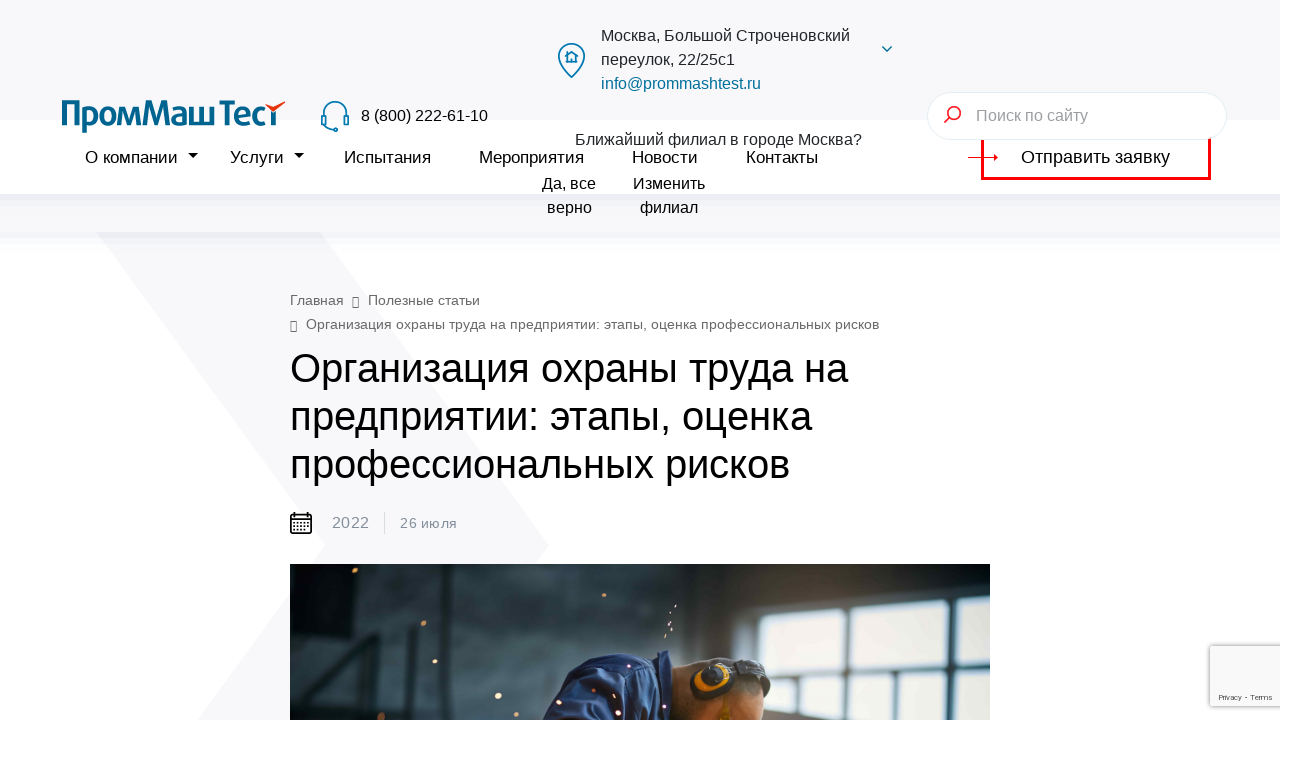

--- FILE ---
content_type: text/html; charset=UTF-8
request_url: https://prommash-test.ru/blog/organizatsiya-okhrany-truda-na-predpriyatii/
body_size: 74087
content:
<!DOCTYPE html>
<html lang="ru">
<head itemscope itemtype="https://schema.org/WPHeader"> <link href="https://prommash-test.ru" itemprop="url"> <meta charset="UTF-8"> <meta http-equiv="X-UA-Compatible" content="IE=edge"> <meta name="viewport" content="width=device-width, initial-scale=1"> <title itemprop="name">Организация охраны труда на предприятии: этапы, оценка профессиональных рисков</title> <meta itemprop="description" content="Оценка профессиональных рисков - оценка трудовых рисков, проверка охраны труда. Организация охраны труда на предприятии - шаги, этапы оценки трудовых рисков."> <meta http-equiv="Content-Language" content="ru-RU"> <meta name="yandex-verification" content="6c054658be4c3fe6"> <meta name="google-site-verification" content="RPnMQQ9tBz9evP_pMpsaXlVIF_szahRwIfQNkDS_0G8"> <link href="/local/templates/prommashtest/favicon.png" rel="icon"> <link rel="canonical" href="https://prommash-test.ru/blog/organizatsiya-okhrany-truda-na-predpriyatii/"> <meta http-equiv="Content-Type" content="text/html; charset=UTF-8">
<meta name="robots" content="index, follow">
<meta name="description" content="Оценка профессиональных рисков - оценка трудовых рисков, проверка охраны труда. Организация охраны труда на предприятии - шаги, этапы оценки трудовых рисков."> <script data-skip-moving="true">(function(w, d, s, h, id) {
    w.roistatProjectId = id; w.roistatHost = h;
    var p = d.location.protocol == "https:" ? "https://" : "http://";
    var u = /^.*roistat_visit=[^;]+(.*)?$/.test(d.cookie) ? "/dist/module.js" : "/api/site/1.0/"+id+"/init?referrer="+encodeURIComponent(d.location.href);
    var js = d.createElement(s); js.charset="UTF-8"; js.async = 1; js.src = p+h+u; var js2 = d.getElementsByTagName(s)[0]; js2.parentNode.insertBefore(js, js2);
})(window, document, 'script', 'cloud.roistat.com', '9fda2d9953ad7f967ae72e4a0172f057');</script> <script data-skip-moving="true">(function(){ document.jivositeloaded=0;var widget_id = 'gbXQXhcOkY';var d=document;var w=window;function l(){var s = d.createElement('script'); s.type = 'text/javascript'; s.async = true; s.src = '//code.jivosite.com/script/widget/'+widget_id; var ss = document.getElementsByTagName('script')[0]; ss.parentNode.insertBefore(s, ss);}//эта строка обычная для кода JivoSite
function zy(){
    //удаляем EventListeners
    if(w.detachEvent){//поддержка IE8
        w.detachEvent('onscroll',zy);
        w.detachEvent('onmousemove',zy);
        w.detachEvent('ontouchmove',zy);
        w.detachEvent('onresize',zy);
    }else {
        w.removeEventListener("scroll", zy, false);
        w.removeEventListener("mousemove", zy, false);
        w.removeEventListener("touchmove", zy, false);
        w.removeEventListener("resize", zy, false);
    }
    //запускаем функцию загрузки JivoSite
    if(d.readyState=='complete'){l();}else{if(w.attachEvent){w.attachEvent('onload',l);}else{w.addEventListener('load',l,false);}}
    //Устанавливаем куку по которой отличаем первый и второй хит
    var cookie_date = new Date ( );
    cookie_date.setTime ( cookie_date.getTime()+60*60*28*1000); //24 часа для Москвы
    d.cookie = "JivoSiteLoaded=1;path=/;expires=" + cookie_date.toGMTString();
}
if (d.cookie.search ( 'JivoSiteLoaded' )<0){//проверяем, первый ли это визит на наш сайт, если да, то назначаем EventListeners на события прокрутки, изменения размера окна браузера и скроллинга на ПК и мобильных устройствах, для отложенной загрузке JivoSite.
    if(w.attachEvent){// поддержка IE8
        w.attachEvent('onscroll',zy);
        w.attachEvent('onmousemove',zy);
        w.attachEvent('ontouchmove',zy);
        w.attachEvent('onresize',zy);
    }else {
        w.addEventListener("scroll", zy, {capture: false, passive: true});
        w.addEventListener("mousemove", zy, {capture: false, passive: true});
        w.addEventListener("touchmove", zy, {capture: false, passive: true});
        w.addEventListener("resize", zy, {capture: false, passive: true});
    }
}else {
	zy();
}
})();</script> <style data-critical="yes">@font-face{font-display:swap;font-family:Geometria;src:url("/local/templates/prommashtest/fonts/Geometria/Geometria-Light.woff") format("woff");font-weight:300;font-style:normal;}@font-face{font-display:swap;font-family:Geometria;src:url("/local/templates/prommashtest/fonts/Geometria/Geometria.woff") format("woff");font-weight:400;font-style:normal;}@font-face{font-display:swap;font-family:Geometria;src:url("/local/templates/prommashtest/fonts/Geometria/Geometria-Medium.woff") format("woff");font-weight:500;font-style:normal;}@font-face{font-display:swap;font-family:Geometria;src:url("/local/templates/prommashtest/fonts/Geometria/Geometria-Bold.woff") format("woff");font-weight:600;font-style:normal;}@font-face{font-display:swap;font-family:PTSans;src:url("/local/templates/prommashtest/fonts/PTSans/PTSans-Italic.woff") format("woff");font-weight:400;font-style:italic;}@font-face{font-display:swap;font-family:PTSans;src:url("/local/templates/prommashtest/fonts/PTSans/PTSans-Regular.woff") format("woff");font-weight:400;font-style:normal;}@font-face{font-display:swap;font-family:PTSans;src:url("/local/templates/prommashtest/fonts/PTSans/PTSans-BoldItalic.woff") format("woff");font-weight:600;font-style:italic;}@font-face{font-display:swap;font-family:PTSans;src:url("/local/templates/prommashtest/fonts/PTSans/PTSans-Bold.woff") format("woff");font-weight:600;font-style:normal;}*,::after,::before{-webkit-box-sizing:border-box;-moz-box-sizing:border-box;box-sizing:border-box;}html{font-family:sans-serif;line-height:1.15;-webkit-text-size-adjust:100%;-webkit-tap-highlight-color:transparent;}article,aside,figcaption,figure,footer,header,hgroup,main,nav,section{display:block;}body{margin:0;font-family:Geometria,sans-serif,"Helvetica Neue",-apple-system,BlinkMacSystemFont,Roboto,Arial,"Noto Sans","Apple Color Emoji","Segoe UI Emoji","Segoe UI Symbol","Noto Color Emoji";font-size:1rem;font-weight:400;line-height:1.5;color:#212529;text-align:left;background-color:#fff;}[tabindex="-1"]:focus{outline:0 !important;}address,hr{margin-bottom:1rem;}hr{-webkit-box-sizing:content-box;-moz-box-sizing:content-box;box-sizing:content-box;height:0;overflow:visible;margin-top:1rem;border:0;border-top:1px solid rgba(0,0,0,.1);}dl,h1,h2,h3,h4,h5,h6,ol,p,ul{margin-top:0;}dl,ol,p,ul{margin-bottom:1rem;}abbr[data-original-title],abbr[title]{-webkit-text-decoration:underline dotted;-moz-text-decoration:underline dotted;text-decoration:underline dotted;cursor:help;border-bottom:0;text-decoration-skip-ink:none;}address{font-style:normal;line-height:inherit;}ol ol,ol ul,ul ol,ul ul{margin-bottom:0;}dt{font-weight:700;}dd{margin-bottom:.5rem;margin-left:0;}blockquote,figure{margin:0 0 1rem;}b,strong{font-weight:bolder;}sub,sup{position:relative;font-size:75%;line-height:0;vertical-align:baseline;}sub{bottom:-.25em;}sup{top:-.5em;}a,a:hover{color:#02709d;}a{background-color:transparent;text-decoration:none;}a:hover{text-decoration:underline;}a:not([href]):not([tabindex]){color:inherit;text-decoration:none;}a:not([href]):not([tabindex]):focus,a:not([href]):not([tabindex]):hover{color:inherit;text-decoration:none;}a:not([href]):not([tabindex]):focus{outline:0;}code,kbd,pre,samp{font-family:SFMono-Regular,Menlo,Monaco,Consolas,"Liberation Mono","Courier New",monospace;font-size:1em;}pre{margin-top:0;margin-bottom:1rem;overflow:auto;}img,svg{vertical-align:middle;}img{border-style:none;}svg{overflow:hidden;}table{border-collapse:collapse;}caption{padding-top:.75rem;padding-bottom:.75rem;color:#6c757d;text-align:left;caption-side:bottom;}th{text-align:inherit;}label{display:inline-block;margin-bottom:.5rem;}button{-webkit-border-radius:0;-moz-border-radius:0;border-radius:0;}button:focus{outline:1px dotted;outline:5px auto -webkit-focus-ring-color;}button,input,optgroup,select,textarea{margin:0;line-height:inherit;}optgroup{font-family:inherit;font-size:inherit;}button,input{overflow:visible;}button,select{text-transform:none;}select{word-wrap:normal;}[type=button],[type=reset],[type=submit],button{-webkit-appearance:button;}[type=button]:not(:disabled),[type=reset]:not(:disabled),[type=submit]:not(:disabled),button:not(:disabled){cursor:pointer;}[type=button]::-moz-focus-inner,[type=reset]::-moz-focus-inner,[type=submit]::-moz-focus-inner,button::-moz-focus-inner{padding:0;border-style:none;}input[type=checkbox],input[type=radio]{-webkit-box-sizing:border-box;-moz-box-sizing:border-box;box-sizing:border-box;padding:0;}input[type=date],input[type=datetime-local],input[type=month],input[type=time]{-webkit-appearance:listbox;}textarea{overflow:auto;resize:vertical;}fieldset{min-width:0;padding:0;margin:0;border:0;}legend{display:block;width:100%;max-width:100%;padding:0;margin-bottom:.5rem;font-size:1.5rem;line-height:inherit;color:inherit;white-space:normal;}progress{vertical-align:baseline;}[type=number]::-webkit-inner-spin-button,[type=number]::-webkit-outer-spin-button{height:auto;}[type=search]{outline-offset:-2px;-webkit-appearance:none;}[type=search]::-webkit-search-decoration{-webkit-appearance:none;}::-webkit-file-upload-button{font:inherit;-webkit-appearance:button;}output{display:inline-block;}summary{display:list-item;cursor:pointer;}template{display:none;}[hidden]{display:none !important;}button,input,select,textarea{font-family:Geometria,sans-serif;font-weight:400;font-size:16px;}.h1,.h2,.h3,.h4,.h5,.h6,h1,h2,h3,h4,h5,h6{margin-bottom:.5rem;font-weight:500;line-height:1.2;}.h1,h1{font-size:2.5rem;}.h2,h2{font-size:2rem;}.h3,h3{font-size:1.75rem;}.h4,h4{font-size:1.5rem;}.h5,h5{font-size:1.25rem;}.h6,h6{font-size:1rem;}.small,small{font-size:80%;font-weight:400;}.mark,mark{padding:.2em;background-color:#fcf8e3;}.list-inline,.list-unstyled{padding-left:0;list-style:none;}.img-fluid,.img-thumbnail{max-width:100%;height:auto;}.container,.container-fluid{width:100%;padding-right:15px;padding-left:15px;margin-right:auto;margin-left:auto;}.row{display:-webkit-box;display:-webkit-flex;display:-moz-box;display:-ms-flexbox;display:flex;-webkit-flex-wrap:wrap;-ms-flex-wrap:wrap;flex-wrap:wrap;margin-right:-15px;margin-left:-15px;}.no-gutters{margin-right:0;margin-left:0;}.no-gutters>.col,.no-gutters>[class*=col-]{padding-right:0;padding-left:0;}.col,.col-1,.col-10,.col-11,.col-12,.col-2,.col-3,.col-4,.col-5,.col-6,.col-7,.col-8,.col-9{position:relative;width:100%;padding-right:15px;padding-left:15px;}.col-lg,.col-lg-1,.col-lg-10,.col-lg-11,.col-lg-12,.col-lg-2,.col-lg-3,.col-lg-4,.col-lg-5,.col-lg-6,.col-lg-7,.col-lg-8,.col-lg-9,.col-lg-auto,.col-md,.col-md-1,.col-md-10,.col-md-11,.col-md-12,.col-md-2,.col-md-3,.col-md-4,.col-md-5,.col-md-6,.col-md-7,.col-md-8,.col-md-9,.col-md-auto,.col-sm,.col-sm-1,.col-sm-10,.col-sm-11,.col-sm-12,.col-sm-2,.col-sm-3,.col-sm-4,.col-sm-5,.col-sm-6,.col-sm-7,.col-sm-8,.col-sm-9,.col-sm-auto,.col-xl,.col-xl-1,.col-xl-10,.col-xl-11,.col-xl-12,.col-xl-2,.col-xl-3,.col-xl-4,.col-xl-5,.col-xl-6,.col-xl-7,.col-xl-8,.col-xl-9,.col-xl-auto{position:relative;width:100%;padding-right:15px;padding-left:15px;}.col-3,.col-4,.col-5,.col-6,.col-7{-webkit-box-flex:0;-webkit-flex:0 0 25%;-moz-box-flex:0;-ms-flex:0 0 25%;flex:0 0 25%;max-width:25%;}.col-10,.col-11,.col-12,.col-8,.col-9{-webkit-box-flex:0;-webkit-flex:0 0 66.66667%;-moz-box-flex:0;-ms-flex:0 0 66.66667%;flex:0 0 66.66667%;max-width:66.66667%;}.col-10,.col-11,.col-12,.col-9{-webkit-flex:0 0 75%;-ms-flex:0 0 75%;flex:0 0 75%;max-width:75%;}.col-10,.col-11,.col-12{-webkit-flex:0 0 83.33333%;-ms-flex:0 0 83.33333%;flex:0 0 83.33333%;max-width:83.33333%;}.col-11,.col-12{-webkit-flex:0 0 91.66667%;-ms-flex:0 0 91.66667%;flex:0 0 91.66667%;max-width:91.66667%;}.col-12{-webkit-flex:0 0 100%;-ms-flex:0 0 100%;flex:0 0 100%;max-width:100%;}.form-control{display:block;width:100%;height:auto;padding:.375rem .75rem;font-size:1rem;font-weight:400;line-height:1.5;color:#495057;background-color:#fff;background-clip:padding-box;border:1px solid #ced4da;-webkit-border-radius:.25rem;-moz-border-radius:.25rem;border-radius:.25rem;-webkit-transition:border-color .15s ease-in-out,-webkit-box-shadow .15s ease-in-out;-o-transition:border-color .15s ease-in-out,box-shadow .15s ease-in-out;-moz-transition:border-color .15s ease-in-out,box-shadow .15s ease-in-out,-moz-box-shadow .15s ease-in-out;transition:border-color .15s ease-in-out,box-shadow .15s ease-in-out;transition:border-color .15s ease-in-out,box-shadow .15s ease-in-out,-webkit-box-shadow .15s ease-in-out,-moz-box-shadow .15s ease-in-out;}.form-control::-ms-expand{background-color:transparent;border:0;}.form-control:focus{color:#495057;background-color:#fff;border-color:#80bdff;outline:0;-webkit-box-shadow:0 0 0 .2rem rgba(0,123,255,.25);-moz-box-shadow:0 0 0 .2rem rgba(0,123,255,.25);box-shadow:0 0 0 .2rem rgba(0,123,255,.25);}.form-control::-webkit-input-placeholder{color:#6c757d;opacity:1;}.form-control:-moz-placeholder,.form-control::-moz-placeholder{color:#6c757d;opacity:1;}.form-control:-ms-input-placeholder,.form-control::-ms-input-placeholder{color:#6c757d;opacity:1;}.form-control::placeholder{color:#6c757d;opacity:1;}.form-control:disabled,.form-control[readonly]{background-color:#e9ecef;opacity:1;}select.form-control:focus::-ms-value{color:#495057;background-color:#fff;}select.form-control[multiple],select.form-control[size],textarea.form-control{height:auto;}.form-group{margin-bottom:1rem;}.form-check{position:relative;display:block;padding-left:1.25rem;}.form-check-input{position:absolute;margin-top:.3rem;margin-left:-1.25rem;}.form-check-input:disabled~.form-check-label{color:#6c757d;}.form-check-label{margin-bottom:0;}.btn{display:inline-block;font-weight:400;color:#212529;text-align:center;vertical-align:middle;-webkit-user-select:none;-moz-user-select:none;-ms-user-select:none;user-select:none;background-color:transparent;border:1px solid transparent;padding:.375rem .75rem;font-size:1rem;line-height:1.5;-webkit-border-radius:.25rem;-moz-border-radius:.25rem;border-radius:.25rem;-webkit-transition:color .15s ease-in-out,background-color .15s ease-in-out,border-color .15s ease-in-out,-webkit-box-shadow .15s ease-in-out;-o-transition:color .15s ease-in-out,background-color .15s ease-in-out,border-color .15s ease-in-out,box-shadow .15s ease-in-out;-moz-transition:color .15s ease-in-out,background-color .15s ease-in-out,border-color .15s ease-in-out,box-shadow .15s ease-in-out,-moz-box-shadow .15s ease-in-out;transition:color .15s ease-in-out,background-color .15s ease-in-out,border-color .15s ease-in-out,box-shadow .15s ease-in-out;transition:color .15s ease-in-out,background-color .15s ease-in-out,border-color .15s ease-in-out,box-shadow .15s ease-in-out,-webkit-box-shadow .15s ease-in-out,-moz-box-shadow .15s ease-in-out;}.btn:hover{color:#212529;text-decoration:none;}.btn.focus,.btn:focus{outline:0;-webkit-box-shadow:none;-moz-box-shadow:none;box-shadow:none;}.btn.disabled,.btn:disabled{opacity:.65;}a.btn.disabled,fieldset:disabled a.btn{pointer-events:none;}.fade{-webkit-transition:opacity .15s linear;-o-transition:opacity .15s linear;-moz-transition:opacity .15s linear;transition:opacity .15s linear;}.fade:not(.show){opacity:0;}.collapse:not(.show){display:none;}.collapsing,.dropdown,.dropleft,.dropright,.dropup{position:relative;}.dropdown-toggle{white-space:nowrap;}.dropdown-toggle::after{display:inline-block;margin-left:.255em;vertical-align:.255em;content:"";border-top:.3em solid;border-right:.3em solid transparent;border-bottom:0;border-left:.3em solid transparent;}.dropdown-toggle:empty::after,.dropleft .dropdown-toggle:empty::after,.dropright .dropdown-toggle:empty::after,.dropup .dropdown-toggle:empty::after{margin-left:0;}.dropdown-menu{position:absolute;top:100%;left:0;z-index:1000;display:none;float:left;min-width:10rem;padding:.5rem 0;margin:.125rem 0 0;font-size:1rem;color:#212529;text-align:left;list-style:none;background-color:#fff;background-clip:padding-box;border:1px solid rgba(0,0,0,.15);-webkit-border-radius:.25rem;-moz-border-radius:.25rem;border-radius:.25rem;}.dropdown-menu[x-placement^=bottom],.dropdown-menu[x-placement^=left],.dropdown-menu[x-placement^=right],.dropdown-menu[x-placement^=top]{right:auto;bottom:auto;}.nav-link{display:block;padding:.5rem;}.nav-link:focus,.nav-link:hover{text-decoration:none;}.navbar{position:relative;padding:.5rem 15px;}.navbar,.navbar>.container,.navbar>.container-fluid{display:-webkit-box;display:-webkit-flex;display:-moz-box;display:-ms-flexbox;display:flex;-webkit-flex-wrap:wrap;-ms-flex-wrap:wrap;flex-wrap:wrap;-webkit-box-align:center;-webkit-align-items:center;-moz-box-align:center;-ms-flex-align:center;align-items:center;-webkit-box-pack:justify;-webkit-justify-content:space-between;-moz-box-pack:justify;-ms-flex-pack:justify;justify-content:space-between;}.navbar-brand{display:inline-block;padding-top:.3125rem;padding-bottom:.3125rem;margin-right:15px;font-size:1.25rem;line-height:inherit;white-space:nowrap;}.navbar-brand:focus,.navbar-brand:hover{text-decoration:none;}.navbar-nav{display:-webkit-box;display:-webkit-flex;display:-moz-box;display:-ms-flexbox;display:flex;-webkit-box-orient:vertical;-webkit-box-direction:normal;-webkit-flex-direction:column;-moz-box-orient:vertical;-moz-box-direction:normal;-ms-flex-direction:column;flex-direction:column;padding-left:0;margin-bottom:0;list-style:none;}.navbar-nav .nav-link{padding-right:0;padding-left:0;}.navbar-nav .dropdown-menu{position:static;float:none;}.navbar-collapse{-webkit-flex-basis:100%;-ms-flex-preferred-size:100%;flex-basis:100%;-webkit-box-flex:1;-webkit-flex-grow:1;-moz-box-flex:1;-ms-flex-positive:1;flex-grow:1;-webkit-box-align:center;-webkit-align-items:center;-moz-box-align:center;-ms-flex-align:center;align-items:center;}.navbar-toggler{padding:.25rem .75rem;font-size:1.25rem;line-height:1;background-color:transparent;border:1px solid transparent;-webkit-border-radius:.25rem;-moz-border-radius:.25rem;border-radius:.25rem;}.navbar-toggler:focus,.navbar-toggler:hover{text-decoration:none;}.navbar-toggler-icon{display:inline-block;width:1.5em;height:1.5em;vertical-align:middle;content:"";background:no-repeat center center;-webkit-background-size:100% 100%;-moz-background-size:100% 100%;-o-background-size:100% 100%;background-size:100% 100%;}.navbar-light .navbar-brand{color:rgba(0,0,0,.9);}.navbar-light .navbar-brand:focus,.navbar-light .navbar-brand:hover,.navbar-light .navbar-text a:focus,.navbar-light .navbar-text a:hover{color:rgba(0,0,0,.9);}.navbar-light .navbar-nav .nav-link{color:rgba(0,0,0,.5);}.navbar-light .navbar-nav .nav-link:focus,.navbar-light .navbar-nav .nav-link:hover{color:rgba(0,0,0,.7);}.navbar-light .navbar-toggler{color:rgba(0,0,0,.5);border-color:rgba(0,0,0,.1);}.navbar-light .navbar-toggler-icon{background-image:url("data:image/svg+xml,%3csvg viewBox=\'0 0 30 30\' xmlns=\'http://www.w3.org/2000/svg\'%3e%3cpath stroke=\'rgba(0, 0, 0, 0.5)\' stroke-width=\'2\' stroke-linecap=\'round\' stroke-miterlimit=\'10\' d=\'M4 7h22M4 15h22M4 23h22\'/%3e%3c/svg%3e");}.modal,.modal-open{overflow:hidden;}.modal{position:fixed;top:0;left:0;z-index:1050;display:none;width:100%;height:100%;outline:0;}.modal-dialog{position:relative;width:auto;margin:.5rem;pointer-events:none;}.modal.fade .modal-dialog{-webkit-transition:-webkit-transform .3s ease-out;-o-transition:-o-transform .3s ease-out;-moz-transition:transform .3s ease-out,-moz-transform .3s ease-out;transition:transform .3s ease-out;transition:transform .3s ease-out,-webkit-transform .3s ease-out,-moz-transform .3s ease-out,-o-transform .3s ease-out;-webkit-transform:translate(0,-50px);-moz-transform:translate(0,-50px);-ms-transform:translate(0,-50px);-o-transform:translate(0,-50px);transform:translate(0,-50px);}.modal-content,.modal-dialog-centered.modal-dialog-scrollable{-webkit-box-orient:vertical;-webkit-box-direction:normal;-webkit-flex-direction:column;-moz-box-orient:vertical;-moz-box-direction:normal;-ms-flex-direction:column;flex-direction:column;}.modal-content{position:relative;display:-webkit-box;display:-webkit-flex;display:-moz-box;display:-ms-flexbox;display:flex;width:100%;pointer-events:auto;background-color:#fff;background-clip:padding-box;border:1px solid transparent;-webkit-border-radius:.3rem;-moz-border-radius:.3rem;border-radius:.3rem;outline:0;}.modal-body{position:relative;-webkit-box-flex:1;-webkit-flex:1 1 auto;-moz-box-flex:1;-ms-flex:1 1 auto;flex:1 1 auto;padding:1rem;}.bg-light{background-color:#f8f8fa !important;}a.bg-light:focus,a.bg-light:hover,button.bg-light:focus,button.bg-light:hover{background-color:#dadae5 !important;}.border-0{border:0 !important;}.rounded-0{-webkit-border-radius:0 !important;-moz-border-radius:0 !important;border-radius:0 !important;}.d-none{display:none !important;}.d-inline{display:inline !important;}.d-block{display:block !important;}.d-flex{display:-webkit-box !important;display:-webkit-flex !important;display:-moz-box !important;display:-ms-flexbox !important;display:flex !important;}.flex-column,.flex-row{-webkit-box-orient:horizontal !important;-webkit-box-direction:normal !important;-webkit-flex-direction:row !important;-moz-box-orient:horizontal !important;-moz-box-direction:normal !important;-ms-flex-direction:row !important;flex-direction:row !important;}.flex-column{-webkit-box-orient:vertical !important;-webkit-flex-direction:column !important;-moz-box-orient:vertical !important;-ms-flex-direction:column !important;flex-direction:column !important;}.flex-wrap{-webkit-flex-wrap:wrap !important;-ms-flex-wrap:wrap !important;flex-wrap:wrap !important;}.flex-nowrap{-webkit-flex-wrap:nowrap !important;-ms-flex-wrap:nowrap !important;flex-wrap:nowrap !important;}.flex-grow-1{-webkit-box-flex:1 !important;-webkit-flex-grow:1 !important;-moz-box-flex:1 !important;-ms-flex-positive:1 !important;flex-grow:1 !important;}.justify-content-center{-webkit-box-pack:center !important;-webkit-justify-content:center !important;-moz-box-pack:center !important;-ms-flex-pack:center !important;justify-content:center !important;}.justify-content-between{-webkit-box-pack:justify !important;-webkit-justify-content:space-between !important;-moz-box-pack:justify !important;-ms-flex-pack:justify !important;justify-content:space-between !important;}.justify-content-around{-webkit-justify-content:space-around !important;-ms-flex-pack:distribute !important;justify-content:space-around !important;}.align-items-start{-webkit-box-align:start !important;-webkit-align-items:flex-start !important;-moz-box-align:start !important;-ms-flex-align:start !important;align-items:flex-start !important;}.align-items-center{-webkit-box-align:center !important;-webkit-align-items:center !important;-moz-box-align:center !important;-ms-flex-align:center !important;align-items:center !important;}.position-relative{position:relative !important;}.position-absolute{position:absolute !important;}@supports ((position:-webkit-sticky) or (position:sticky)){.sticky-top{position:-webkit-sticky;position:sticky;top:0;z-index:1020;}}.w-100{width:100% !important;}.h-100{height:100% !important;}.m-0{margin:0 !important;}.mt-0,.my-0{margin-top:0 !important;}.mr-0,.mx-0{margin-right:0 !important;}.mb-0,.my-0{margin-bottom:0 !important;}.m-1{margin:.25rem !important;}.mr-1,.mx-1{margin-right:.25rem !important;}.mb-1,.my-1{margin-bottom:.25rem !important;}.ml-1,.mx-1{margin-left:.25rem !important;}.mt-2,.my-2{margin-top:.5rem !important;}.mb-2,.my-2{margin-bottom:.5rem !important;}.mt-3,.my-3{margin-top:1rem !important;}.mb-3,.my-3{margin-bottom:1rem !important;}.mt-4,.my-4{margin-top:1.5rem !important;}.mb-4,.my-4{margin-bottom:1.5rem !important;}.p-0{padding:0 !important;}.pt-0,.py-0{padding-top:0 !important;}.pr-0,.px-0{padding-right:0 !important;}.pb-0,.py-0{padding-bottom:0 !important;}.pl-0,.px-0{padding-left:0 !important;}.pl-1,.px-1{padding-left:.25rem !important;}.p-2{padding:.5rem !important;}.pt-2,.py-2{padding-top:.5rem !important;}.pr-2,.px-2{padding-right:.5rem !important;}.pb-2,.py-2{padding-bottom:.5rem !important;}.pl-2,.px-2{padding-left:.5rem !important;}.pt-3,.py-3{padding-top:1rem !important;}.pr-3,.px-3{padding-right:1rem !important;}.pb-3,.py-3{padding-bottom:1rem !important;}.pl-3,.px-3{padding-left:1rem !important;}.pt-4,.py-4{padding-top:1.5rem !important;}.pr-4,.px-4{padding-right:1.5rem !important;}.pb-4,.py-4{padding-bottom:1.5rem !important;}.pl-4,.px-4{padding-left:1.5rem !important;}.pt-5,.py-5{padding-top:3rem !important;}.pb-5,.py-5{padding-bottom:3rem !important;}.pl-5,.px-5{padding-left:3rem !important;}.mt-n2,.my-n2{margin-top:-.5rem !important;}.mb-n2,.my-n2{margin-bottom:-.5rem !important;}.mr-n3,.mx-n3{margin-right:-1rem !important;}.ml-n3,.mx-n3{margin-left:-1rem !important;}.mr-auto,.mx-auto{margin-right:auto !important;}.ml-auto,.mx-auto{margin-left:auto !important;}.text-center{text-align:center !important;}.text-decoration-none{text-decoration:none !important;}.rounded-o{-webkit-border-radius:2rem;-moz-border-radius:2rem;border-radius:2rem;}@media (min-width:576px){.container{max-width:540px;}.modal-dialog{max-width:550px;margin:1.75rem auto;}.ml-sm-1,.mx-sm-1{margin-left:.25rem !important;}.pr-sm-5,.px-sm-5{padding-right:3rem !important;}.pl-sm-5,.px-sm-5{padding-left:3rem !important;}}@media (min-width:768px){.container{max-width:720px;}.col-md-10,.col-md-11,.col-md-12,.col-md-9{-webkit-box-flex:0;-webkit-flex:0 0 75%;-moz-box-flex:0;-ms-flex:0 0 75%;flex:0 0 75%;max-width:75%;}.col-md-10,.col-md-11,.col-md-12{-webkit-flex:0 0 83.33333%;-ms-flex:0 0 83.33333%;flex:0 0 83.33333%;max-width:83.33333%;}.col-md-11,.col-md-12{-webkit-flex:0 0 91.66667%;-ms-flex:0 0 91.66667%;flex:0 0 91.66667%;max-width:91.66667%;}}@media (min-width:992px){.container{max-width:960px;}.col-lg-auto{-webkit-box-flex:0;-webkit-flex:0 0 auto;-moz-box-flex:0;-ms-flex:0 0 auto;flex:0 0 auto;width:auto;max-width:100%;}.col-lg-1,.col-lg-2,.col-lg-3,.col-lg-4{-webkit-box-flex:0;-webkit-flex:0 0 8.33333%;-moz-box-flex:0;-ms-flex:0 0 8.33333%;flex:0 0 8.33333%;max-width:8.33333%;}.col-lg-2,.col-lg-3,.col-lg-4{-webkit-flex:0 0 16.66667%;-ms-flex:0 0 16.66667%;flex:0 0 16.66667%;max-width:16.66667%;}.col-lg-3,.col-lg-4{-webkit-flex:0 0 25%;-ms-flex:0 0 25%;flex:0 0 25%;max-width:25%;}.col-lg-4{-webkit-flex:0 0 33.33333%;-ms-flex:0 0 33.33333%;flex:0 0 33.33333%;max-width:33.33333%;}.col-lg-5,.col-lg-6,.col-lg-7,.col-lg-8{-webkit-box-flex:0;-webkit-flex:0 0 41.66667%;-moz-box-flex:0;-ms-flex:0 0 41.66667%;flex:0 0 41.66667%;max-width:41.66667%;}.col-lg-6,.col-lg-7,.col-lg-8{-webkit-flex:0 0 50%;-ms-flex:0 0 50%;flex:0 0 50%;max-width:50%;}.col-lg-7,.col-lg-8{-webkit-flex:0 0 58.33333%;-ms-flex:0 0 58.33333%;flex:0 0 58.33333%;max-width:58.33333%;}.col-lg-8{-webkit-flex:0 0 66.66667%;-ms-flex:0 0 66.66667%;flex:0 0 66.66667%;max-width:66.66667%;}.col-lg-10,.col-lg-11,.col-lg-12,.col-lg-9{-webkit-box-flex:0;-webkit-flex:0 0 75%;-moz-box-flex:0;-ms-flex:0 0 75%;flex:0 0 75%;max-width:75%;}.col-lg-10,.col-lg-11,.col-lg-12{-webkit-flex:0 0 83.33333%;-ms-flex:0 0 83.33333%;flex:0 0 83.33333%;max-width:83.33333%;}.col-lg-11,.col-lg-12{-webkit-flex:0 0 91.66667%;-ms-flex:0 0 91.66667%;flex:0 0 91.66667%;max-width:91.66667%;}.navbar-expand-lg,.navbar-expand-lg .navbar-nav{-webkit-box-orient:horizontal;-webkit-box-direction:normal;-moz-box-orient:horizontal;-moz-box-direction:normal;}.navbar-expand-lg{-webkit-flex-flow:row nowrap;-ms-flex-flow:row nowrap;flex-flow:row nowrap;-webkit-box-pack:start;-webkit-justify-content:flex-start;-moz-box-pack:start;-ms-flex-pack:start;justify-content:flex-start;}.navbar-expand-lg .navbar-nav{-webkit-flex-direction:row;-ms-flex-direction:row;flex-direction:row;}.navbar-expand-lg .navbar-nav .dropdown-menu{position:absolute;}.navbar-expand-lg .navbar-nav .nav-link{padding-right:.5rem;padding-left:.5rem;}.navbar-expand-lg>.container,.navbar-expand-lg>.container-fluid{-webkit-flex-wrap:nowrap;-ms-flex-wrap:nowrap;flex-wrap:nowrap;}.navbar-expand-lg .navbar-collapse{display:-webkit-box !important;display:-webkit-flex !important;display:-moz-box !important;display:-ms-flexbox !important;display:flex !important;-webkit-flex-basis:auto;-ms-flex-preferred-size:auto;flex-basis:auto;}.navbar-expand-lg .navbar-toggler{display:none;}.d-lg-none{display:none !important;}.d-lg-block{display:block !important;}.d-lg-flex{display:-webkit-box !important;display:-webkit-flex !important;display:-moz-box !important;display:-ms-flexbox !important;display:flex !important;}.flex-lg-column,.flex-lg-row{-webkit-box-orient:horizontal !important;-webkit-box-direction:normal !important;-webkit-flex-direction:row !important;-moz-box-orient:horizontal !important;-moz-box-direction:normal !important;-ms-flex-direction:row !important;flex-direction:row !important;}.justify-content-lg-start{-webkit-box-pack:start !important;-webkit-justify-content:flex-start !important;-moz-box-pack:start !important;-ms-flex-pack:start !important;justify-content:flex-start !important;}.ml-lg-0,.mx-lg-0{margin-left:0 !important;}.mb-lg-3,.my-lg-3{margin-bottom:1rem !important;}.pt-lg-0,.py-lg-0{padding-top:0 !important;}.pr-lg-0,.px-lg-0{padding-right:0 !important;}.pb-lg-0,.py-lg-0{padding-bottom:0 !important;}.pl-lg-0,.px-lg-0{padding-left:0 !important;}.pl-lg-2,.px-lg-2{padding-left:.5rem !important;}.pr-lg-3,.px-lg-3{padding-right:1rem !important;}.pl-lg-3,.px-lg-3{padding-left:1rem !important;}.pt-lg-4,.py-lg-4{padding-top:1.5rem !important;}.pr-lg-4,.px-lg-4{padding-right:1.5rem !important;}.pb-lg-4,.py-lg-4{padding-bottom:1.5rem !important;}.pl-lg-4,.px-lg-4{padding-left:1.5rem !important;}.mr-lg-n3,.mx-lg-n3{margin-right:-1rem !important;}.ml-lg-n3,.mx-lg-n3{margin-left:-1rem !important;}.mt-lg-n5,.my-lg-n5{margin-top:-3rem !important;}.text-lg-right{text-align:right !important;}}@media (min-width:1200px){.container{max-width:1140px;}.col-xl-1,.col-xl-2,.col-xl-3,.col-xl-4{-webkit-box-flex:0;-webkit-flex:0 0 8.33333%;-moz-box-flex:0;-ms-flex:0 0 8.33333%;flex:0 0 8.33333%;max-width:8.33333%;}.col-xl-2,.col-xl-3,.col-xl-4{-webkit-flex:0 0 16.66667%;-ms-flex:0 0 16.66667%;flex:0 0 16.66667%;max-width:16.66667%;}.col-xl-3,.col-xl-4{-webkit-flex:0 0 25%;-ms-flex:0 0 25%;flex:0 0 25%;max-width:25%;}.col-xl-4{-webkit-flex:0 0 33.33333%;-ms-flex:0 0 33.33333%;flex:0 0 33.33333%;max-width:33.33333%;}.col-xl-5,.col-xl-6,.col-xl-7,.col-xl-8{-webkit-box-flex:0;-webkit-flex:0 0 41.66667%;-moz-box-flex:0;-ms-flex:0 0 41.66667%;flex:0 0 41.66667%;max-width:41.66667%;}.col-xl-6,.col-xl-7,.col-xl-8{-webkit-flex:0 0 50%;-ms-flex:0 0 50%;flex:0 0 50%;max-width:50%;}.col-xl-10,.col-xl-11,.col-xl-12,.col-xl-9{-webkit-box-flex:0;-webkit-flex:0 0 75%;-moz-box-flex:0;-ms-flex:0 0 75%;flex:0 0 75%;max-width:75%;}.col-xl-10,.col-xl-11,.col-xl-12{-webkit-flex:0 0 83.33333%;-ms-flex:0 0 83.33333%;flex:0 0 83.33333%;max-width:83.33333%;}.col-xl-11,.col-xl-12{-webkit-flex:0 0 91.66667%;-ms-flex:0 0 91.66667%;flex:0 0 91.66667%;max-width:91.66667%;}.col-xl-12{-webkit-flex:0 0 100%;-ms-flex:0 0 100%;flex:0 0 100%;max-width:100%;}.d-xl-block{display:block !important;}.d-xl-flex{display:-webkit-box !important;display:-webkit-flex !important;display:-moz-box !important;display:-ms-flexbox !important;display:flex !important;}.flex-xl-column,.flex-xl-row{-webkit-box-orient:horizontal !important;-webkit-box-direction:normal !important;-webkit-flex-direction:row !important;-moz-box-orient:horizontal !important;-moz-box-direction:normal !important;-ms-flex-direction:row !important;flex-direction:row !important;}.align-items-xl-start{-webkit-box-align:start !important;-webkit-align-items:flex-start !important;-moz-box-align:start !important;-ms-flex-align:start !important;align-items:flex-start !important;}.mt-xl-0,.my-xl-0{margin-top:0 !important;}.mb-xl-0,.my-xl-0{margin-bottom:0 !important;}.ml-xl-4,.mx-xl-4{margin-left:1.5rem !important;}.pt-xl-0,.py-xl-0{padding-top:0 !important;}.pb-xl-0,.py-xl-0{padding-bottom:0 !important;}.pl-xl-1,.px-xl-1{padding-left:.25rem !important;}.pr-xl-3,.px-xl-3{padding-right:1rem !important;}.pb-xl-3,.py-xl-3{padding-bottom:1rem !important;}.pl-xl-3,.px-xl-3{padding-left:1rem !important;}.pt-xl-4,.py-xl-4{padding-top:1.5rem !important;}.pb-xl-4,.py-xl-4{padding-bottom:1.5rem !important;}.pl-xl-4,.px-xl-4{padding-left:1.5rem !important;}.text-xl-left{text-align:left !important;}.text-xl-right{text-align:right !important;}}@media (max-width:991.98px){.navbar-expand-lg>.container,.navbar-expand-lg>.container-fluid{padding-right:0;padding-left:0;}}@media (prefers-reduced-motion:reduce){.btn,.collapsing,.fade,.form-control,.modal.fade .modal-dialog{-webkit-transition:none;-o-transition:none;-moz-transition:none;transition:none;}}@supports (padding:max(0px)){.fancybox-caption{padding:75px max(44px,env(safe-area-inset-right)) max(25px,env(safe-area-inset-bottom)) max(44px,env(safe-area-inset-left));}}@keyframes a{to{transform:rotate(1 turn);}}@media (max-height:576px){@supports (padding:max(0px)){.fancybox-caption{padding-left:max(12px,env(safe-area-inset-left));padding-right:max(12px,env(safe-area-inset-right));}}}.baron__clipper{position:relative;overflow:hidden;}.baron__scroller{overflow-y:scroll;-ms-overflow-style:none;-moz-box-sizing:border-box;box-sizing:border-box;margin:0;border:0;padding:0;width:100%;height:100%;-webkit-overflow-scrolling:touch;}.baron__scroller::-webkit-scrollbar{width:0;height:0;}.baron__track{display:none;position:absolute;top:0;right:0;bottom:0;}.baron__free{position:absolute;top:0;bottom:0;right:0;}.baron__bar{display:none;position:absolute;right:0;z-index:1;width:10px;background:#999;}.baron__control{display:none;}.baron._simple .baron__track{opacity:0;position:absolute;z-index:3;top:10px;bottom:10px;right:5px;width:8px;border-radius:5px;background:#ddf;background:rgba(0,0,255,.1);pointer-events:none;}.baron._simple .baron__bar{position:absolute;z-index:1;width:8px;border-radius:3px;background:#987;opacity:0;-webkit-transition:opacity .2s linear;transition:opacity .2s linear;pointer-events:auto;}.baron._simple .baron__bar:hover{opacity:.8;}.baron._simple.baron .baron__bar{opacity:.6;}.api-search-title *{-webkit-box-sizing:border-box !important;-moz-box-sizing:border-box !important;box-sizing:border-box !important;}.api-search-title{position:relative;}.api-search-title .api-search-fields{display:table;border-collapse:collapse;border-spacing:0;width:100%;position:relative;}.api-search-title .api-search-fields > *{display:table-cell;vertical-align:top;}.api-search-title .api-search-fields .api-query{width:100%;position:relative;}.api-search-title .api-search-input{-webkit-transition:border-color .1s ease 0s;-moz-transition:border-color .1s ease 0s;-ms-transition:border-color .1s ease 0s;-o-transition:border-color .1s ease 0s;transition:border-color .1s ease 0s;}.api-search-title .api-search-input:hover{border-color:#bdbdbd;}.api-search-title .api-search-input::-ms-clear{display:none;width:0;height:0;}.api-search-title .api-search-button button{display:inline-block;text-align:center;cursor:pointer;white-space:nowrap;border-left:0 none;-webkit-border-radius:0 3px 3px 0;-moz-border-radius:0 3px 3px 0;border-radius:0 3px 3px 0;}.api-search-title button:focus,.api-search-title button:hover{color:#333;background-color:#e6e6e6;border-color:#adadad;}.api-search-title button:active{outline:0;background-image:none;-webkit-box-shadow:inset 0 3px 5px rgba(0,0,0,.125);box-shadow:inset 0 3px 5px rgba(0,0,0,.125);}.api-search-title .baron__root{position:absolute;top:100%;left:0;z-index:1000;width:100%;min-width:160px;visibility:hidden;-webkit-box-shadow:0 6px 12px rgba(0,0,0,.176);-moz-box-shadow:0 6px 12px rgba(0,0,0,.176);box-shadow:0 6px 12px rgba(0,0,0,.176);-webkit-background-clip:padding-box;-moz-background-clip:padding-box;background-clip:padding-box;}.api-search-title .api-search-result{background-color:#fff;-webkit-border-radius:2px;-moz-border-radius:2px;border-radius:2px;}.api-search-title .api-search-result,.api-search-title .api-search-result a{color:#333;text-decoration:none;font-family:Geometria,sans-serif;font-weight:400;font-size:.875rem;}.api-search-title .api-ajax-icon{position:absolute;z-index:3;top:50%;margin-top:-10px;right:10px;background:url("[data-uri]") no-repeat 50% 50%;display:none;width:20px;height:20px;}.api-search-title .api-clear-icon{z-index:2;display:none;width:40px;position:absolute;top:0;right:0;bottom:0;padding:0 10px;cursor:pointer;opacity:.25;-webkit-user-select:none;-moz-user-select:none;-ms-user-select:none;user-select:none;-webkit-border-radius:50%;-moz-border-radius:50%;border-radius:50%;}.api-search-title .api-clear-icon:hover{opacity:.4;}.footer_new_cotainer{max-width:1550px;margin:auto;padding:50px 15px;}.footer_new_cotainer img{max-width:100%;}.footer_new{background:#2b2f32;}.footer_new_cotainer .conpyright{font-style:normal;font-weight:400;font-size:18px;color:#fff;border-top:1px solid #d9dbe9;padding-top:30px;margin-top:30px;}.footer_new_cotainer .footer_targetline{font-style:normal;font-weight:400;font-size:18px;color:#fff;border-top:1px solid #fff;padding-top:15px;margin-top:15px;}.menu_foot_title{font-style:normal;font-weight:700;font-size:20px;color:#fff;margin-bottom:15px;}footer .footer-bottom  .footer_new_cotainer .bottom-menu li{margin-bottom:10px;}footer .footer-bottom  .footer_new_cotainer .bottom-menu li a{font-style:normal;font-weight:400;font-size:18px;color:#fff;text-decoration:none;}footer .footer-bottom  .footer_new_cotainer .bottom-menu li a span{border:0;}.footer_new_cotainer .last-col-sd ul{margin-top:30px;}.footer_new_cotainer .last-col-sd ul li{font-size:18px;color:#fff;margin-bottom:15px;padding-top:3px;}.footer_new_cotainer .last-col-sd ul li:before{}.footer_new_cotainer .last-col-sd ul li.phone:before{width:24px;height:24px;background:url("[data-uri]") no-repeat left top;background-size:cover;}.footer_new_cotainer .last-col-sd ul li.phone{font-weight:600;}.footer_new_cotainer .last-col-sd ul li.email:before{width:24px;height:24px;background:url("[data-uri]") no-repeat left top;background-size:cover;}.footer_new_cotainer .last-col-sd ul li.address{}.footer_new_cotainer .last-col-sd ul li.address:before{width:24px;height:24px;background:url("[data-uri]") no-repeat left top;background-size:cover;}.footer_new_cotainer .last-col-sd ul li a{font-size:18px;color:#fff;}.footer_new_cotainer .last-col-sd form{}.footer_new_cotainer .last-col-sd .api-search-fields{position:relative;}.footer_new_cotainer .last-col-sd .api-search-fields input{background:#414447;border-radius:8px;padding:15px 22px;border:0;text-align:left;padding-left:22px !important;}.footer_new_cotainer .last-col-sd .api-search-fields .api-search-button{}.footer_new_cotainer .last-col-sd .api-search-fields .api-search-button button{position:absolute;right:10px;top:8px;}.footer_new_cotainer .last-col-sd .api-search-fields .api-search-button button img{}.footer_new_cotainer .btn.btn_callback{background:#0081b3;border:1px solid #fff;border-radius:8px;color:#fff;padding:15px 36px;font-size:12px;text-transform:uppercase;cursor:pointer;}.footer_new_cotainer .btn.btn_callback:hover{color:#fff;opacity:.9;}.logo_col_footer.col-3{padding-right:30px;}@media (max-width:992px){.footer_new_cotainer .logo_col_footer.col-3{width:100%;flex:initial;max-width:none;margin-bottom:40px;}.footer_new_row.row{display:block;}.footer_new_cotainer .col-3{width:33%;float:left;max-width:none;}.footer_new_row.row:before,.footer_new_row.row:after{content:"";display:block;clear:both;}.footer_new_cotainer .footer_targetline{max-width:365px;}}@media (max-width:768px){.footer_new_cotainer .logo_col_footer.col-3{width:100%;flex:initial;max-width:none;margin-bottom:40px;}.footer_new_row.row{display:block;}.footer_new_cotainer .col-3{width:100%;float:none;max-width:none;}.footer_new_row.row:before,.footer_new_row.row:after{content:"";display:block;clear:both;}.footer_new_cotainer .footer_targetline{max-width:none;}}@font-face{font-display:swap;font-family:Geometria;src:url("/local/templates/prommashtest/fonts/Geometria/Geometria-Light.woff") format("woff");font-weight:300;font-style:normal;}@font-face{font-display:swap;font-family:Geometria;src:url("/local/templates/prommashtest/fonts/Geometria/Geometria.woff") format("woff");font-weight:400;font-style:normal;}@font-face{font-display:swap;font-family:Geometria;src:url("/local/templates/prommashtest/fonts/Geometria/Geometria-Medium.woff") format("woff");font-weight:500;font-style:normal;}@font-face{font-display:swap;font-family:Geometria;src:url("/local/templates/prommashtest/fonts/Geometria/Geometria-Bold.woff") format("woff");font-weight:600;font-style:normal;}@font-face{font-display:swap;font-family:PTSans;src:url("/local/templates/prommashtest/fonts/PTSans/PTSans-Italic.woff") format("woff");font-weight:400;font-style:italic;}@font-face{font-display:swap;font-family:PTSans;src:url("/local/templates/prommashtest/fonts/PTSans/PTSans-Regular.woff") format("woff");font-weight:400;font-style:normal;}@font-face{font-display:swap;font-family:PTSans;src:url("/local/templates/prommashtest/fonts/PTSans/PTSans-BoldItalic.woff") format("woff");font-weight:600;font-style:italic;}@font-face{font-display:swap;font-family:PTSans;src:url("/local/templates/prommashtest/fonts/PTSans/PTSans-Bold.woff") format("woff");font-weight:600;font-style:normal;}*,::after,::before{-webkit-box-sizing:border-box;-moz-box-sizing:border-box;box-sizing:border-box;}html{font-family:sans-serif;line-height:1.15;-webkit-text-size-adjust:100%;-webkit-tap-highlight-color:transparent;}article,aside,figcaption,figure,footer,header,hgroup,main,nav,section{display:block;}body{margin:0;font-family:Geometria,sans-serif,"Helvetica Neue",-apple-system,BlinkMacSystemFont,Roboto,Arial,"Noto Sans","Apple Color Emoji","Segoe UI Emoji","Segoe UI Symbol","Noto Color Emoji";font-size:1rem;font-weight:400;line-height:1.5;color:#212529;text-align:left;background-color:#fff;}[tabindex="-1"]:focus{outline:0 !important;}address,hr{margin-bottom:1rem;}hr{-webkit-box-sizing:content-box;-moz-box-sizing:content-box;box-sizing:content-box;height:0;overflow:visible;margin-top:1rem;border:0;border-top:1px solid rgba(0,0,0,.1);}dl,h1,h2,h3,h4,h5,h6,ol,p,ul{margin-top:0;}dl,ol,p,ul{margin-bottom:1rem;}abbr[data-original-title],abbr[title]{-webkit-text-decoration:underline dotted;-moz-text-decoration:underline dotted;text-decoration:underline dotted;cursor:help;border-bottom:0;text-decoration-skip-ink:none;}address{font-style:normal;line-height:inherit;}ol ol,ol ul,ul ol,ul ul{margin-bottom:0;}dt{font-weight:700;}dd{margin-bottom:.5rem;margin-left:0;}blockquote,figure{margin:0 0 1rem;}b,strong{font-weight:bolder;}sub,sup{position:relative;font-size:75%;line-height:0;vertical-align:baseline;}sub{bottom:-.25em;}sup{top:-.5em;}a,a:hover{color:#02709d;}a{background-color:transparent;text-decoration:none;}a:hover{text-decoration:underline;}a:not([href]):not([tabindex]){color:inherit;text-decoration:none;}a:not([href]):not([tabindex]):focus,a:not([href]):not([tabindex]):hover{color:inherit;text-decoration:none;}a:not([href]):not([tabindex]):focus{outline:0;}code,kbd,pre,samp{font-family:SFMono-Regular,Menlo,Monaco,Consolas,"Liberation Mono","Courier New",monospace;font-size:1em;}pre{margin-top:0;margin-bottom:1rem;overflow:auto;}img,svg{vertical-align:middle;}img{border-style:none;}svg{overflow:hidden;}table{border-collapse:collapse;}caption{padding-top:.75rem;padding-bottom:.75rem;color:#6c757d;text-align:left;caption-side:bottom;}th{text-align:inherit;}label{display:inline-block;margin-bottom:.5rem;}button{-webkit-border-radius:0;-moz-border-radius:0;border-radius:0;}button:focus{outline:1px dotted;outline:5px auto -webkit-focus-ring-color;}button,input,optgroup,select,textarea{margin:0;line-height:inherit;}optgroup{font-family:inherit;font-size:inherit;}button,input{overflow:visible;}button,select{text-transform:none;}select{word-wrap:normal;}[type=button],[type=reset],[type=submit],button{-webkit-appearance:button;}[type=button]:not(:disabled),[type=reset]:not(:disabled),[type=submit]:not(:disabled),button:not(:disabled){cursor:pointer;}[type=button]::-moz-focus-inner,[type=reset]::-moz-focus-inner,[type=submit]::-moz-focus-inner,button::-moz-focus-inner{padding:0;border-style:none;}input[type=checkbox],input[type=radio]{-webkit-box-sizing:border-box;-moz-box-sizing:border-box;box-sizing:border-box;padding:0;}input[type=date],input[type=datetime-local],input[type=month],input[type=time]{-webkit-appearance:listbox;}textarea{overflow:auto;resize:vertical;}fieldset{min-width:0;padding:0;margin:0;border:0;}legend{display:block;width:100%;max-width:100%;padding:0;margin-bottom:.5rem;font-size:1.5rem;line-height:inherit;color:inherit;white-space:normal;}progress{vertical-align:baseline;}[type=number]::-webkit-inner-spin-button,[type=number]::-webkit-outer-spin-button{height:auto;}[type=search]{outline-offset:-2px;-webkit-appearance:none;}[type=search]::-webkit-search-decoration{-webkit-appearance:none;}::-webkit-file-upload-button{font:inherit;-webkit-appearance:button;}output{display:inline-block;}summary{display:list-item;cursor:pointer;}template{display:none;}[hidden]{display:none !important;}button,input,select,textarea{font-family:Geometria,sans-serif;font-weight:400;font-size:16px;}.h1,.h2,.h3,.h4,.h5,.h6,h1,h2,h3,h4,h5,h6{margin-bottom:.5rem;font-weight:500;line-height:1.2;}.h1,h1{font-size:2.5rem;}.h2,h2{font-size:2rem;}.h3,h3{font-size:1.75rem;}.h4,h4{font-size:1.5rem;}.h5,h5{font-size:1.25rem;}.h6,h6{font-size:1rem;}.small,small{font-size:80%;font-weight:400;}.mark,mark{padding:.2em;background-color:#fcf8e3;}.list-inline,.list-unstyled{padding-left:0;list-style:none;}.img-fluid,.img-thumbnail{max-width:100%;height:auto;}.container,.container-fluid{width:100%;padding-right:15px;padding-left:15px;margin-right:auto;margin-left:auto;}.row{display:-webkit-box;display:-webkit-flex;display:-moz-box;display:-ms-flexbox;display:flex;-webkit-flex-wrap:wrap;-ms-flex-wrap:wrap;flex-wrap:wrap;margin-right:-15px;margin-left:-15px;}.no-gutters{margin-right:0;margin-left:0;}.no-gutters > .col,.no-gutters > [class*=col-]{padding-right:0;padding-left:0;}.col,.col-1,.col-10,.col-11,.col-12,.col-2,.col-3,.col-4,.col-5,.col-6,.col-7,.col-8,.col-9{position:relative;width:100%;padding-right:15px;padding-left:15px;}.col-lg,.col-lg-1,.col-lg-10,.col-lg-11,.col-lg-12,.col-lg-2,.col-lg-3,.col-lg-4,.col-lg-5,.col-lg-6,.col-lg-7,.col-lg-8,.col-lg-9,.col-lg-auto,.col-md,.col-md-1,.col-md-10,.col-md-11,.col-md-12,.col-md-2,.col-md-3,.col-md-4,.col-md-5,.col-md-6,.col-md-7,.col-md-8,.col-md-9,.col-md-auto,.col-sm,.col-sm-1,.col-sm-10,.col-sm-11,.col-sm-12,.col-sm-2,.col-sm-3,.col-sm-4,.col-sm-5,.col-sm-6,.col-sm-7,.col-sm-8,.col-sm-9,.col-sm-auto,.col-xl,.col-xl-1,.col-xl-10,.col-xl-11,.col-xl-12,.col-xl-2,.col-xl-3,.col-xl-4,.col-xl-5,.col-xl-6,.col-xl-7,.col-xl-8,.col-xl-9,.col-xl-auto{position:relative;width:100%;padding-right:15px;padding-left:15px;}.col-3,.col-4,.col-5,.col-6,.col-7{-webkit-box-flex:0;-webkit-flex:0 0 25%;-moz-box-flex:0;-ms-flex:0 0 25%;flex:0 0 25%;max-width:25%;}.col-10,.col-11,.col-12,.col-8,.col-9{-webkit-box-flex:0;-webkit-flex:0 0 66.66667%;-moz-box-flex:0;-ms-flex:0 0 66.66667%;flex:0 0 66.66667%;max-width:66.66667%;}.col-10,.col-11,.col-12,.col-9{-webkit-flex:0 0 75%;-ms-flex:0 0 75%;flex:0 0 75%;max-width:75%;}.col-10,.col-11,.col-12{-webkit-flex:0 0 83.33333%;-ms-flex:0 0 83.33333%;flex:0 0 83.33333%;max-width:83.33333%;}.col-11,.col-12{-webkit-flex:0 0 91.66667%;-ms-flex:0 0 91.66667%;flex:0 0 91.66667%;max-width:91.66667%;}.col-12{-webkit-flex:0 0 100%;-ms-flex:0 0 100%;flex:0 0 100%;max-width:100%;}.form-control{display:block;width:100%;height:auto;padding:.375rem .75rem;font-size:1rem;font-weight:400;line-height:1.5;color:#495057;background-color:#fff;background-clip:padding-box;border:1px solid #ced4da;-webkit-border-radius:.25rem;-moz-border-radius:.25rem;border-radius:.25rem;-webkit-transition:border-color .15s ease-in-out,-webkit-box-shadow .15s ease-in-out;-o-transition:border-color .15s ease-in-out,box-shadow .15s ease-in-out;-moz-transition:border-color .15s ease-in-out,box-shadow .15s ease-in-out,-moz-box-shadow .15s ease-in-out;transition:border-color .15s ease-in-out,box-shadow .15s ease-in-out;transition:border-color .15s ease-in-out,box-shadow .15s ease-in-out,-webkit-box-shadow .15s ease-in-out,-moz-box-shadow .15s ease-in-out;}.form-control::-ms-expand{background-color:transparent;border:0;}.form-control:focus{color:#495057;background-color:#fff;border-color:#80bdff;outline:0;-webkit-box-shadow:0 0 0 .2rem rgba(0,123,255,.25);-moz-box-shadow:0 0 0 .2rem rgba(0,123,255,.25);box-shadow:0 0 0 .2rem rgba(0,123,255,.25);}.form-control::-webkit-input-placeholder{color:#6c757d;opacity:1;}.form-control:-moz-placeholder,.form-control::-moz-placeholder{color:#6c757d;opacity:1;}.form-control:-ms-input-placeholder,.form-control::-ms-input-placeholder{color:#6c757d;opacity:1;}.form-control::placeholder{color:#6c757d;opacity:1;}.form-control:disabled,.form-control[readonly]{background-color:#e9ecef;opacity:1;}select.form-control:focus::-ms-value{color:#495057;background-color:#fff;}select.form-control[multiple],select.form-control[size],textarea.form-control{height:auto;}.form-group{margin-bottom:1rem;}.form-check{position:relative;display:block;padding-left:1.25rem;}.form-check-input{position:absolute;margin-top:.3rem;margin-left:-1.25rem;}.form-check-input:disabled ~ .form-check-label{color:#6c757d;}.form-check-label{margin-bottom:0;}.btn{display:inline-block;font-weight:400;color:#212529;text-align:center;vertical-align:middle;-webkit-user-select:none;-moz-user-select:none;-ms-user-select:none;user-select:none;background-color:transparent;border:1px solid transparent;padding:.375rem .75rem;font-size:1rem;line-height:1.5;-webkit-border-radius:.25rem;-moz-border-radius:.25rem;border-radius:.25rem;-webkit-transition:color .15s ease-in-out,background-color .15s ease-in-out,border-color .15s ease-in-out,-webkit-box-shadow .15s ease-in-out;-o-transition:color .15s ease-in-out,background-color .15s ease-in-out,border-color .15s ease-in-out,box-shadow .15s ease-in-out;-moz-transition:color .15s ease-in-out,background-color .15s ease-in-out,border-color .15s ease-in-out,box-shadow .15s ease-in-out,-moz-box-shadow .15s ease-in-out;transition:color .15s ease-in-out,background-color .15s ease-in-out,border-color .15s ease-in-out,box-shadow .15s ease-in-out;transition:color .15s ease-in-out,background-color .15s ease-in-out,border-color .15s ease-in-out,box-shadow .15s ease-in-out,-webkit-box-shadow .15s ease-in-out,-moz-box-shadow .15s ease-in-out;}.btn:hover{color:#212529;text-decoration:none;}.btn.focus,.btn:focus{outline:0;-webkit-box-shadow:none;-moz-box-shadow:none;box-shadow:none;}.btn.disabled,.btn:disabled{opacity:.65;}a.btn.disabled,fieldset:disabled a.btn{pointer-events:none;}.fade{-webkit-transition:opacity .15s linear;-o-transition:opacity .15s linear;-moz-transition:opacity .15s linear;transition:opacity .15s linear;}.fade:not(.show){opacity:0;}.collapse:not(.show){display:none;}.collapsing,.dropdown,.dropleft,.dropright,.dropup{position:relative;}.dropdown-toggle{white-space:nowrap;}.dropdown-toggle::after{display:inline-block;margin-left:.255em;vertical-align:.255em;content:"";border-top:.3em solid;border-right:.3em solid transparent;border-bottom:0;border-left:.3em solid transparent;}.dropdown-toggle:empty::after,.dropleft .dropdown-toggle:empty::after,.dropright .dropdown-toggle:empty::after,.dropup .dropdown-toggle:empty::after{margin-left:0;}.dropdown-menu{position:absolute;top:100%;left:0;z-index:1000;display:none;float:left;min-width:10rem;padding:.5rem 0;margin:.125rem 0 0;font-size:1rem;color:#212529;text-align:left;list-style:none;background-color:#fff;background-clip:padding-box;border:1px solid rgba(0,0,0,.15);-webkit-border-radius:.25rem;-moz-border-radius:.25rem;border-radius:.25rem;}.dropdown-menu[x-placement^=bottom],.dropdown-menu[x-placement^=left],.dropdown-menu[x-placement^=right],.dropdown-menu[x-placement^=top]{right:auto;bottom:auto;}.nav-link{display:block;padding:.5rem;}.nav-link:focus,.nav-link:hover{text-decoration:none;}.navbar{position:relative;padding:.5rem 15px;}.navbar,.navbar > .container,.navbar > .container-fluid{display:-webkit-box;display:-webkit-flex;display:-moz-box;display:-ms-flexbox;display:flex;-webkit-flex-wrap:wrap;-ms-flex-wrap:wrap;flex-wrap:wrap;-webkit-box-align:center;-webkit-align-items:center;-moz-box-align:center;-ms-flex-align:center;align-items:center;-webkit-box-pack:justify;-webkit-justify-content:space-between;-moz-box-pack:justify;-ms-flex-pack:justify;justify-content:space-between;}.navbar-brand{display:inline-block;padding-top:.3125rem;padding-bottom:.3125rem;margin-right:15px;font-size:1.25rem;line-height:inherit;white-space:nowrap;}.navbar-brand:focus,.navbar-brand:hover{text-decoration:none;}.navbar-nav{display:-webkit-box;display:-webkit-flex;display:-moz-box;display:-ms-flexbox;display:flex;-webkit-box-orient:vertical;-webkit-box-direction:normal;-webkit-flex-direction:column;-moz-box-orient:vertical;-moz-box-direction:normal;-ms-flex-direction:column;flex-direction:column;padding-left:0;margin-bottom:0;list-style:none;}.navbar-nav .nav-link{padding-right:0;padding-left:0;}.navbar-nav .dropdown-menu{position:static;float:none;}.navbar-collapse{-webkit-flex-basis:100%;-ms-flex-preferred-size:100%;flex-basis:100%;-webkit-box-flex:1;-webkit-flex-grow:1;-moz-box-flex:1;-ms-flex-positive:1;flex-grow:1;-webkit-box-align:center;-webkit-align-items:center;-moz-box-align:center;-ms-flex-align:center;align-items:center;}.navbar-toggler{padding:.25rem .75rem;font-size:1.25rem;line-height:1;background-color:transparent;border:1px solid transparent;-webkit-border-radius:.25rem;-moz-border-radius:.25rem;border-radius:.25rem;}.navbar-toggler:focus,.navbar-toggler:hover{text-decoration:none;}.navbar-toggler-icon{display:inline-block;width:1.5em;height:1.5em;vertical-align:middle;content:"";background:no-repeat center center;-webkit-background-size:100% 100%;-moz-background-size:100% 100%;-o-background-size:100% 100%;background-size:100% 100%;}.navbar-light .navbar-brand{color:rgba(0,0,0,.9);}.navbar-light .navbar-brand:focus,.navbar-light .navbar-brand:hover,.navbar-light .navbar-text a:focus,.navbar-light .navbar-text a:hover{color:rgba(0,0,0,.9);}.navbar-light .navbar-nav .nav-link{color:rgba(0,0,0,.5);}.navbar-light .navbar-nav .nav-link:focus,.navbar-light .navbar-nav .nav-link:hover{color:rgba(0,0,0,.7);}.navbar-light .navbar-toggler{color:rgba(0,0,0,.5);border-color:rgba(0,0,0,.1);}.navbar-light .navbar-toggler-icon{background-image:url("data:image/svg+xml,%3csvg viewBox=\'0 0 30 30\' xmlns=\'http://www.w3.org/2000/svg\'%3e%3cpath stroke=\'rgba(0, 0, 0, 0.5)\' stroke-width=\'2\' stroke-linecap=\'round\' stroke-miterlimit=\'10\' d=\'M4 7h22M4 15h22M4 23h22\'/%3e%3c/svg%3e");}.modal,.modal-open{overflow:hidden;}.modal{position:fixed;top:0;left:0;z-index:1050;display:none;width:100%;height:100%;outline:0;}.modal-dialog{position:relative;width:auto;margin:.5rem;pointer-events:none;}.modal.fade .modal-dialog{-webkit-transition:-webkit-transform .3s ease-out;-o-transition:-o-transform .3s ease-out;-moz-transition:transform .3s ease-out,-moz-transform .3s ease-out;transition:transform .3s ease-out;transition:transform .3s ease-out,-webkit-transform .3s ease-out,-moz-transform .3s ease-out,-o-transform .3s ease-out;-webkit-transform:translate(0,-50px);-moz-transform:translate(0,-50px);-ms-transform:translate(0,-50px);-o-transform:translate(0,-50px);transform:translate(0,-50px);}.modal-content,.modal-dialog-centered.modal-dialog-scrollable{-webkit-box-orient:vertical;-webkit-box-direction:normal;-webkit-flex-direction:column;-moz-box-orient:vertical;-moz-box-direction:normal;-ms-flex-direction:column;flex-direction:column;}.modal-content{position:relative;display:-webkit-box;display:-webkit-flex;display:-moz-box;display:-ms-flexbox;display:flex;width:100%;pointer-events:auto;background-color:#fff;background-clip:padding-box;border:1px solid transparent;-webkit-border-radius:.3rem;-moz-border-radius:.3rem;border-radius:.3rem;outline:0;}.modal-body{position:relative;-webkit-box-flex:1;-webkit-flex:1 1 auto;-moz-box-flex:1;-ms-flex:1 1 auto;flex:1 1 auto;padding:1rem;}.bg-light{background-color:#f8f8fa !important;}a.bg-light:focus,a.bg-light:hover,button.bg-light:focus,button.bg-light:hover{background-color:#dadae5 !important;}.border-0{border:0 !important;}.rounded-0{-webkit-border-radius:0 !important;-moz-border-radius:0 !important;border-radius:0 !important;}.d-none{display:none !important;}.d-inline{display:inline !important;}.d-block{display:block !important;}.d-flex{display:-webkit-box !important;display:-webkit-flex !important;display:-moz-box !important;display:-ms-flexbox !important;display:flex !important;}.flex-column,.flex-row{-webkit-box-orient:horizontal !important;-webkit-box-direction:normal !important;-webkit-flex-direction:row !important;-moz-box-orient:horizontal !important;-moz-box-direction:normal !important;-ms-flex-direction:row !important;flex-direction:row !important;}.flex-column{-webkit-box-orient:vertical !important;-webkit-flex-direction:column !important;-moz-box-orient:vertical !important;-ms-flex-direction:column !important;flex-direction:column !important;}.flex-wrap{-webkit-flex-wrap:wrap !important;-ms-flex-wrap:wrap !important;flex-wrap:wrap !important;}.flex-nowrap{-webkit-flex-wrap:nowrap !important;-ms-flex-wrap:nowrap !important;flex-wrap:nowrap !important;}.flex-grow-1{-webkit-box-flex:1 !important;-webkit-flex-grow:1 !important;-moz-box-flex:1 !important;-ms-flex-positive:1 !important;flex-grow:1 !important;}.justify-content-center{-webkit-box-pack:center !important;-webkit-justify-content:center !important;-moz-box-pack:center !important;-ms-flex-pack:center !important;justify-content:center !important;}.justify-content-between{-webkit-box-pack:justify !important;-webkit-justify-content:space-between !important;-moz-box-pack:justify !important;-ms-flex-pack:justify !important;justify-content:space-between !important;}.justify-content-around{-webkit-justify-content:space-around !important;-ms-flex-pack:distribute !important;justify-content:space-around !important;}.align-items-start{-webkit-box-align:start !important;-webkit-align-items:flex-start !important;-moz-box-align:start !important;-ms-flex-align:start !important;align-items:flex-start !important;}.align-items-center{-webkit-box-align:center !important;-webkit-align-items:center !important;-moz-box-align:center !important;-ms-flex-align:center !important;align-items:center !important;}.position-relative{position:relative !important;}.position-absolute{position:absolute !important;}@supports ((position:-webkit-sticky) or (position:sticky)){.sticky-top{position:-webkit-sticky;position:sticky;top:0;z-index:1020;}}.w-100{width:100% !important;}.h-100{height:100% !important;}.m-0{margin:0 !important;}.mt-0,.my-0{margin-top:0 !important;}.mr-0,.mx-0{margin-right:0 !important;}.mb-0,.my-0{margin-bottom:0 !important;}.m-1{margin:.25rem !important;}.mr-1,.mx-1{margin-right:.25rem !important;}.mb-1,.my-1{margin-bottom:.25rem !important;}.ml-1,.mx-1{margin-left:.25rem !important;}.mt-2,.my-2{margin-top:.5rem !important;}.mb-2,.my-2{margin-bottom:.5rem !important;}.mt-3,.my-3{margin-top:1rem !important;}.mb-3,.my-3{margin-bottom:1rem !important;}.mt-4,.my-4{margin-top:1.5rem !important;}.mb-4,.my-4{margin-bottom:1.5rem !important;}.p-0{padding:0 !important;}.pt-0,.py-0{padding-top:0 !important;}.pr-0,.px-0{padding-right:0 !important;}.pb-0,.py-0{padding-bottom:0 !important;}.pl-0,.px-0{padding-left:0 !important;}.pl-1,.px-1{padding-left:.25rem !important;}.p-2{padding:.5rem !important;}.pt-2,.py-2{padding-top:.5rem !important;}.pr-2,.px-2{padding-right:.5rem !important;}.pb-2,.py-2{padding-bottom:.5rem !important;}.pl-2,.px-2{padding-left:.5rem !important;}.pt-3,.py-3{padding-top:1rem !important;}.pr-3,.px-3{padding-right:1rem !important;}.pb-3,.py-3{padding-bottom:1rem !important;}.pl-3,.px-3{padding-left:1rem !important;}.pt-4,.py-4{padding-top:1.5rem !important;}.pr-4,.px-4{padding-right:1.5rem !important;}.pb-4,.py-4{padding-bottom:1.5rem !important;}.pl-4,.px-4{padding-left:1.5rem !important;}.pt-5,.py-5{padding-top:3rem !important;}.pb-5,.py-5{padding-bottom:3rem !important;}.pl-5,.px-5{padding-left:3rem !important;}.mt-n2,.my-n2{margin-top:-.5rem !important;}.mb-n2,.my-n2{margin-bottom:-.5rem !important;}.mr-n3,.mx-n3{margin-right:-1rem !important;}.ml-n3,.mx-n3{margin-left:-1rem !important;}.mr-auto,.mx-auto{margin-right:auto !important;}.ml-auto,.mx-auto{margin-left:auto !important;}.text-center{text-align:center !important;}.text-decoration-none{text-decoration:none !important;}.rounded-o{-webkit-border-radius:2rem;-moz-border-radius:2rem;border-radius:2rem;}@media (min-width: 576px){.container{max-width:540px;}.modal-dialog{max-width:550px;margin:1.75rem auto;}.ml-sm-1,.mx-sm-1{margin-left:.25rem !important;}.pr-sm-5,.px-sm-5{padding-right:3rem !important;}.pl-sm-5,.px-sm-5{padding-left:3rem !important;}}@media (min-width: 768px){.container{max-width:720px;}.col-md-10,.col-md-11,.col-md-12,.col-md-9{-webkit-box-flex:0;-webkit-flex:0 0 75%;-moz-box-flex:0;-ms-flex:0 0 75%;flex:0 0 75%;max-width:75%;}.col-md-10,.col-md-11,.col-md-12{-webkit-flex:0 0 83.33333%;-ms-flex:0 0 83.33333%;flex:0 0 83.33333%;max-width:83.33333%;}.col-md-11,.col-md-12{-webkit-flex:0 0 91.66667%;-ms-flex:0 0 91.66667%;flex:0 0 91.66667%;max-width:91.66667%;}}@media (min-width: 992px){.container{max-width:960px;}.col-lg-auto{-webkit-box-flex:0;-webkit-flex:0 0 auto;-moz-box-flex:0;-ms-flex:0 0 auto;flex:0 0 auto;width:auto;max-width:100%;}.col-lg-1,.col-lg-2,.col-lg-3,.col-lg-4{-webkit-box-flex:0;-webkit-flex:0 0 8.33333%;-moz-box-flex:0;-ms-flex:0 0 8.33333%;flex:0 0 8.33333%;max-width:8.33333%;}.col-lg-2,.col-lg-3,.col-lg-4{-webkit-flex:0 0 16.66667%;-ms-flex:0 0 16.66667%;flex:0 0 16.66667%;max-width:16.66667%;}.col-lg-3,.col-lg-4{-webkit-flex:0 0 25%;-ms-flex:0 0 25%;flex:0 0 25%;max-width:25%;}.col-lg-4{-webkit-flex:0 0 33.33333%;-ms-flex:0 0 33.33333%;flex:0 0 33.33333%;max-width:33.33333%;}.col-lg-5,.col-lg-6,.col-lg-7,.col-lg-8{-webkit-box-flex:0;-webkit-flex:0 0 41.66667%;-moz-box-flex:0;-ms-flex:0 0 41.66667%;flex:0 0 41.66667%;max-width:41.66667%;}.col-lg-6,.col-lg-7,.col-lg-8{-webkit-flex:0 0 50%;-ms-flex:0 0 50%;flex:0 0 50%;max-width:50%;}.col-lg-7,.col-lg-8{-webkit-flex:0 0 58.33333%;-ms-flex:0 0 58.33333%;flex:0 0 58.33333%;max-width:58.33333%;}.col-lg-8{-webkit-flex:0 0 66.66667%;-ms-flex:0 0 66.66667%;flex:0 0 66.66667%;max-width:66.66667%;}.col-lg-10,.col-lg-11,.col-lg-12,.col-lg-9{-webkit-box-flex:0;-webkit-flex:0 0 75%;-moz-box-flex:0;-ms-flex:0 0 75%;flex:0 0 75%;max-width:75%;}.col-lg-10,.col-lg-11,.col-lg-12{-webkit-flex:0 0 83.33333%;-ms-flex:0 0 83.33333%;flex:0 0 83.33333%;max-width:83.33333%;}.col-lg-11,.col-lg-12{-webkit-flex:0 0 91.66667%;-ms-flex:0 0 91.66667%;flex:0 0 91.66667%;max-width:91.66667%;}.navbar-expand-lg,.navbar-expand-lg .navbar-nav{-webkit-box-orient:horizontal;-webkit-box-direction:normal;-moz-box-orient:horizontal;-moz-box-direction:normal;}.navbar-expand-lg{-webkit-flex-flow:row nowrap;-ms-flex-flow:row nowrap;flex-flow:row nowrap;-webkit-box-pack:start;-webkit-justify-content:flex-start;-moz-box-pack:start;-ms-flex-pack:start;justify-content:flex-start;}.navbar-expand-lg .navbar-nav{-webkit-flex-direction:row;-ms-flex-direction:row;flex-direction:row;}.navbar-expand-lg .navbar-nav .dropdown-menu{position:absolute;}.navbar-expand-lg .navbar-nav .nav-link{padding-right:.5rem;padding-left:.5rem;}.navbar-expand-lg > .container,.navbar-expand-lg > .container-fluid{-webkit-flex-wrap:nowrap;-ms-flex-wrap:nowrap;flex-wrap:nowrap;}.navbar-expand-lg .navbar-collapse{display:-webkit-box !important;display:-webkit-flex !important;display:-moz-box !important;display:-ms-flexbox !important;display:flex !important;-webkit-flex-basis:auto;-ms-flex-preferred-size:auto;flex-basis:auto;}.navbar-expand-lg .navbar-toggler{display:none;}.d-lg-none{display:none !important;}.d-lg-block{display:block !important;}.d-lg-flex{display:-webkit-box !important;display:-webkit-flex !important;display:-moz-box !important;display:-ms-flexbox !important;display:flex !important;}.flex-lg-column,.flex-lg-row{-webkit-box-orient:horizontal !important;-webkit-box-direction:normal !important;-webkit-flex-direction:row !important;-moz-box-orient:horizontal !important;-moz-box-direction:normal !important;-ms-flex-direction:row !important;flex-direction:row !important;}.justify-content-lg-start{-webkit-box-pack:start !important;-webkit-justify-content:flex-start !important;-moz-box-pack:start !important;-ms-flex-pack:start !important;justify-content:flex-start !important;}.ml-lg-0,.mx-lg-0{margin-left:0 !important;}.mb-lg-3,.my-lg-3{margin-bottom:1rem !important;}.pt-lg-0,.py-lg-0{padding-top:0 !important;}.pr-lg-0,.px-lg-0{padding-right:0 !important;}.pb-lg-0,.py-lg-0{padding-bottom:0 !important;}.pl-lg-0,.px-lg-0{padding-left:0 !important;}.pl-lg-2,.px-lg-2{padding-left:.5rem !important;}.pr-lg-3,.px-lg-3{padding-right:1rem !important;}.pl-lg-3,.px-lg-3{padding-left:1rem !important;}.pt-lg-4,.py-lg-4{padding-top:1.5rem !important;}.pr-lg-4,.px-lg-4{padding-right:1.5rem !important;}.pb-lg-4,.py-lg-4{padding-bottom:1.5rem !important;}.pl-lg-4,.px-lg-4{padding-left:1.5rem !important;}.mr-lg-n3,.mx-lg-n3{margin-right:-1rem !important;}.ml-lg-n3,.mx-lg-n3{margin-left:-1rem !important;}.mt-lg-n5,.my-lg-n5{margin-top:-3rem !important;}.text-lg-right{text-align:right !important;}}@media (min-width: 1200px){.container{max-width:1140px;}.col-xl-1,.col-xl-2,.col-xl-3,.col-xl-4{-webkit-box-flex:0;-webkit-flex:0 0 8.33333%;-moz-box-flex:0;-ms-flex:0 0 8.33333%;flex:0 0 8.33333%;max-width:8.33333%;}.col-xl-2,.col-xl-3,.col-xl-4{-webkit-flex:0 0 16.66667%;-ms-flex:0 0 16.66667%;flex:0 0 16.66667%;max-width:16.66667%;}.col-xl-3,.col-xl-4{-webkit-flex:0 0 25%;-ms-flex:0 0 25%;flex:0 0 25%;max-width:25%;}.col-xl-4{-webkit-flex:0 0 33.33333%;-ms-flex:0 0 33.33333%;flex:0 0 33.33333%;max-width:33.33333%;}.col-xl-5,.col-xl-6,.col-xl-7,.col-xl-8{-webkit-box-flex:0;-webkit-flex:0 0 41.66667%;-moz-box-flex:0;-ms-flex:0 0 41.66667%;flex:0 0 41.66667%;max-width:41.66667%;}.col-xl-6,.col-xl-7,.col-xl-8{-webkit-flex:0 0 50%;-ms-flex:0 0 50%;flex:0 0 50%;max-width:50%;}.col-xl-10,.col-xl-11,.col-xl-12,.col-xl-9{-webkit-box-flex:0;-webkit-flex:0 0 75%;-moz-box-flex:0;-ms-flex:0 0 75%;flex:0 0 75%;max-width:75%;}.col-xl-10,.col-xl-11,.col-xl-12{-webkit-flex:0 0 83.33333%;-ms-flex:0 0 83.33333%;flex:0 0 83.33333%;max-width:83.33333%;}.col-xl-11,.col-xl-12{-webkit-flex:0 0 91.66667%;-ms-flex:0 0 91.66667%;flex:0 0 91.66667%;max-width:91.66667%;}.col-xl-12{-webkit-flex:0 0 100%;-ms-flex:0 0 100%;flex:0 0 100%;max-width:100%;}.d-xl-block{display:block !important;}.d-xl-flex{display:-webkit-box !important;display:-webkit-flex !important;display:-moz-box !important;display:-ms-flexbox !important;display:flex !important;}.flex-xl-column,.flex-xl-row{-webkit-box-orient:horizontal !important;-webkit-box-direction:normal !important;-webkit-flex-direction:row !important;-moz-box-orient:horizontal !important;-moz-box-direction:normal !important;-ms-flex-direction:row !important;flex-direction:row !important;}.align-items-xl-start{-webkit-box-align:start !important;-webkit-align-items:flex-start !important;-moz-box-align:start !important;-ms-flex-align:start !important;align-items:flex-start !important;}.mt-xl-0,.my-xl-0{margin-top:0 !important;}.mb-xl-0,.my-xl-0{margin-bottom:0 !important;}.ml-xl-4,.mx-xl-4{margin-left:1.5rem !important;}.pt-xl-0,.py-xl-0{padding-top:0 !important;}.pb-xl-0,.py-xl-0{padding-bottom:0 !important;}.pl-xl-1,.px-xl-1{padding-left:.25rem !important;}.pr-xl-3,.px-xl-3{padding-right:1rem !important;}.pb-xl-3,.py-xl-3{padding-bottom:1rem !important;}.pl-xl-3,.px-xl-3{padding-left:1rem !important;}.pt-xl-4,.py-xl-4{padding-top:1.5rem !important;}.pb-xl-4,.py-xl-4{padding-bottom:1.5rem !important;}.pl-xl-4,.px-xl-4{padding-left:1.5rem !important;}.text-xl-left{text-align:left !important;}.text-xl-right{text-align:right !important;}}@media (max-width: 991.98px){.navbar-expand-lg > .container,.navbar-expand-lg > .container-fluid{padding-right:0;padding-left:0;}}@media (prefers-reduced-motion: reduce){.btn,.collapsing,.fade,.form-control,.modal.fade .modal-dialog{-webkit-transition:none;-o-transition:none;-moz-transition:none;transition:none;}}@supports (padding:max(0px)){.fancybox-caption{padding:75px max(44px,env(safe-area-inset-right)) max(25px,env(safe-area-inset-bottom)) max(44px,env(safe-area-inset-left));}}@keyframes a{to{transform:rotate(1 turn);}}@media (max-height: 576px){@supports (padding:max(0px)){.fancybox-caption{padding-left:max(12px,env(safe-area-inset-left));padding-right:max(12px,env(safe-area-inset-right));}}}.baron__clipper{position:relative;overflow:hidden;}.baron__scroller{overflow-y:scroll;-ms-overflow-style:none;-moz-box-sizing:border-box;box-sizing:border-box;margin:0;border:0;padding:0;width:100%;height:100%;-webkit-overflow-scrolling:touch;}.baron__scroller::-webkit-scrollbar{width:0;height:0;}.baron__track{display:none;position:absolute;top:0;right:0;bottom:0;}.baron__free{position:absolute;top:0;bottom:0;right:0;}.baron__bar{display:none;position:absolute;right:0;z-index:1;width:10px;background:#999;}.baron__control{display:none;}.baron._simple .baron__track{opacity:0;position:absolute;z-index:3;top:10px;bottom:10px;right:5px;width:8px;border-radius:5px;background:#ddf;background:rgba(0,0,255,.1);pointer-events:none;}.baron._simple .baron__bar{position:absolute;z-index:1;width:8px;border-radius:3px;background:#987;opacity:0;-webkit-transition:opacity .2s linear;transition:opacity .2s linear;pointer-events:auto;}.baron._simple .baron__bar:hover{opacity:.8;}.baron._simple.baron .baron__bar{opacity:.6;}.api-search-title *{-webkit-box-sizing:border-box !important;-moz-box-sizing:border-box !important;box-sizing:border-box !important;}.api-search-title{position:relative;}.api-search-title .api-search-fields{display:table;border-collapse:collapse;border-spacing:0;width:100%;position:relative;}.api-search-title .api-search-fields > *{display:table-cell;vertical-align:top;}.api-search-title .api-search-fields .api-query{width:100%;position:relative;}.api-search-title .api-search-input{-webkit-transition:border-color .1s ease 0s;-moz-transition:border-color .1s ease 0s;-ms-transition:border-color .1s ease 0s;-o-transition:border-color .1s ease 0s;transition:border-color .1s ease 0s;}.api-search-title .api-search-input:hover{border-color:#bdbdbd;}.api-search-title .api-search-input::-ms-clear{display:none;width:0;height:0;}.api-search-title .api-search-button button{display:inline-block;text-align:center;cursor:pointer;white-space:nowrap;border-left:0 none;-webkit-border-radius:0 3px 3px 0;-moz-border-radius:0 3px 3px 0;border-radius:0 3px 3px 0;}.api-search-title button:focus,.api-search-title button:hover{color:#333;background-color:#e6e6e6;border-color:#adadad;}.api-search-title button:active{outline:0;background-image:none;-webkit-box-shadow:inset 0 3px 5px rgba(0,0,0,.125);box-shadow:inset 0 3px 5px rgba(0,0,0,.125);}.api-search-title .baron__root{position:absolute;top:100%;left:0;z-index:1000;width:100%;min-width:160px;visibility:hidden;-webkit-box-shadow:0 6px 12px rgba(0,0,0,.176);-moz-box-shadow:0 6px 12px rgba(0,0,0,.176);box-shadow:0 6px 12px rgba(0,0,0,.176);-webkit-background-clip:padding-box;-moz-background-clip:padding-box;background-clip:padding-box;}.api-search-title .api-search-result{background-color:#fff;-webkit-border-radius:2px;-moz-border-radius:2px;border-radius:2px;}.api-search-title .api-search-result,.api-search-title .api-search-result a{color:#333;text-decoration:none;font-family:Geometria,sans-serif;font-weight:400;font-size:.875rem;}.api-search-title .api-ajax-icon{position:absolute;z-index:3;top:50%;margin-top:-10px;right:10px;background:url("[data-uri]") no-repeat 50% 50%;display:none;width:20px;height:20px;}.api-search-title .api-clear-icon{z-index:2;display:none;width:40px;position:absolute;top:0;right:0;bottom:0;padding:0 10px;cursor:pointer;opacity:.25;-webkit-user-select:none;-moz-user-select:none;-ms-user-select:none;user-select:none;-webkit-border-radius:50%;-moz-border-radius:50%;border-radius:50%;}.api-search-title .api-clear-icon:hover{opacity:.4;}.feedback-c{max-width:550px;width:100%;}.feedback-c.bg{background-image:url("[data-uri]");background-repeat:no-repeat;background-color:#131416;background-position:0 0;-webkit-background-size:cover;-moz-background-size:cover;-o-background-size:cover;background-size:cover;}.feedback-c input,.feedback-c textarea{color:#000;font-family:Geometria,sans-serif;font-weight:400;font-size:1.125rem;width:100%;}.feedback-c input.form-control:invalid:not(:focus):placeholder-shown + span:before,.feedback-c textarea.form-control:invalid:not(:focus):placeholder-shown + span:before{content:attr(placeholder);position:relative;}.feedback-c input.form-control:invalid:not(:focus):placeholder-shown + span:after,.feedback-c textarea.form-control:invalid:not(:focus):placeholder-shown + span:after{content:" *";position:relative;color:#b32832;}.feedback-c input.form-control + span,.feedback-c textarea.form-control + span{position:absolute;top:50%;-webkit-transform:translateY(-50%);-moz-transform:translateY(-50%);-ms-transform:translateY(-50%);-o-transform:translateY(-50%);transform:translateY(-50%);pointer-events:none;z-index:2;left:0;color:#6b6b6b;font-family:Geometria,sans-serif;font-weight:400;font-size:1.125rem;}.feedback-c input::-webkit-input-placeholder,.feedback-c textarea::-webkit-input-placeholder{color:transparent;font-family:Geometria,sans-serif;font-weight:400;font-size:1.125rem;}.feedback-c input:-moz-placeholder,.feedback-c textarea:-moz-placeholder{color:transparent;font-family:Geometria,sans-serif;font-weight:400;font-size:1.125rem;}.feedback-c input::-moz-placeholder,.feedback-c textarea::-moz-placeholder{color:transparent;font-family:Geometria,sans-serif;font-weight:400;font-size:1.125rem;}.feedback-c input:-ms-input-placeholder,.feedback-c textarea:-ms-input-placeholder{color:transparent;font-family:Geometria,sans-serif;font-weight:400;font-size:1.125rem;}.feedback-c input::-ms-input-placeholder,.feedback-c textarea::-ms-input-placeholder{color:transparent;font-family:Geometria,sans-serif;font-weight:400;font-size:1.125rem;}.feedback-c input::placeholder,.feedback-c textarea::placeholder{color:transparent;font-family:Geometria,sans-serif;font-weight:400;font-size:1.125rem;}.feedback-c input:not(:required)::-webkit-input-placeholder,.feedback-c textarea:not(:required)::-webkit-input-placeholder{color:#6b6b6b;}.feedback-c input:not(:required):-moz-placeholder,.feedback-c textarea:not(:required):-moz-placeholder{color:#6b6b6b;}.feedback-c input:not(:required)::-moz-placeholder,.feedback-c textarea:not(:required)::-moz-placeholder{color:#6b6b6b;}.feedback-c input:not(:required):-ms-input-placeholder,.feedback-c textarea:not(:required):-ms-input-placeholder{color:#6b6b6b;}.feedback-c input:not(:required)::-ms-input-placeholder,.feedback-c textarea:not(:required)::-ms-input-placeholder{color:#6b6b6b;}.feedback-c input:not(:required)::placeholder,.feedback-c textarea:not(:required)::placeholder{color:#6b6b6b;}.feedback-c textarea.form-control + span{top:30%;}.feedback-c .title{color:#fff;font-family:Geometria,sans-serif;font-weight:300;font-size:2.5rem;}.feedback-c .title .under_title{font-size:1.125rem;}.feedback-c button.btn-arrow{background-color:#f00;color:#fff;text-transform:uppercase;font-family:Geometria,sans-serif;font-weight:500;font-size:1.25rem;height:60px;width:190px;}.feedback-c button.btn-arrow span:before{background:url("[data-uri]") no-repeat;}.feedback-c input[type=checkbox]{position:absolute;left:-9999px;}.feedback-c input[type=checkbox] + label{color:#636a71;font-family:Geometria,sans-serif;font-weight:500;font-size:.875rem;padding-left:.75rem;}.feedback-c input[type=checkbox] + label:before{position:absolute;content:" ";left:0;top:3px;background-image:url("[data-uri]");z-index:1;width:18px;height:18px;}.feedback-c input[type=checkbox]:checked + label:before{background-image:url("[data-uri]");}h1,.h2{font-family:Geometria,sans-serif;font-weight:300;font-size:2rem;color:#000;}p{font-family:PTSans,sans-serif;font-weight:400;font-size:1.125rem;}.api-mf-antibot{border:0 none !important;font-size:0 !important;height:0 !important;line-height:0 !important;padding:0 !important;position:absolute !important;right:0 !important;top:0 !important;width:0 !important;}.bx-breadcrumb i{line-height:13px;font-size:12px;vertical-align:middle;margin-right:5px;}.bx-breadcrumb .bx-breadcrumb-item a,.bx-breadcrumb .bx-breadcrumb-item span,.bx-breadcrumb .bx-breadcrumb-item i{color:#fff;}.bx-breadcrumb .bx-breadcrumb-item span{font-weight:300;font-size:.875rem;}.uslugi .section-desc table:not(.adm-detail-content-table),table:not(.adm-detail-content-table){width:100%;margin:0;padding:0;border-collapse:collapse;border-spacing:0;}.uslugi .section-desc table:not(.adm-detail-content-table) thead tr,table:not(.adm-detail-content-table) thead tr{border-bottom-width:5px;}.uslugi .section-desc table:not(.adm-detail-content-table) tr,table:not(.adm-detail-content-table) tr{border-bottom:1px solid #d8ebf6;}.uslugi .section-desc table:not(.adm-detail-content-table) th,table:not(.adm-detail-content-table) th{padding:1rem;font-family:PTSans,sans-serif;font-weight:600;color:#000407;background-color:#f8f8fa;font-size:1rem;}.uslugi .section-desc table:not(.adm-detail-content-table) td,table:not(.adm-detail-content-table) td{padding:1rem;}ul:not(.list-unstyled),ol:not(.list-unstyled){list-style-type:none;padding-left:2rem;}ul:not(.list-unstyled) li,ol:not(.list-unstyled) li{position:relative;color:#000407;font-family:PTSans,sans-serif;font-weight:400;font-size:1.125rem;}ul:not(.list-unstyled) li:before,ol:not(.list-unstyled) li:before{content:"";background:url("[data-uri]") no-repeat left top;position:absolute;top:6px;height:14px;width:14px;display:inline-block;margin-left:-2rem;-webkit-background-size:cover;-moz-background-size:cover;-o-background-size:cover;background-size:cover;}ol:not(.list-unstyled){counter-reset:myCounter;}ol:not(.list-unstyled) > li:before{counter-increment:myCounter;content:counter(myCounter) ".";color:#02709d;background:0 0;font-family:Geometria,sans-serif;font-weight:600;font-size:1.125rem;width:auto;height:auto;top:auto;}main:not(.not-bg){background-image:url("[data-uri]");background-repeat:no-repeat;background-position:left top;-webkit-background-size:64% 64%;-moz-background-size:64%;-o-background-size:64%;background-size:64%;}.modal .close,.modal .modal-content{background-color:transparent;}.modal .close{z-index:1;right:1.8rem;top:1.8rem;}.modal .feedback-c{border:3px solid #02709d;}#mobile-menu{display:none;position:fixed;z-index:1000;top:0;left:0;width:100%;height:100%;overflow-y:scroll;color:#fff;-webkit-background-size:cover;-moz-background-size:cover;-o-background-size:cover;background-size:cover;background:rgba(42,43,46,.93);-webkit-transition:left .5s ease;-o-transition:left .5s ease;-moz-transition:left .5s ease;transition:left .5s ease;}div#header-button-nav-back i:after{-webkit-transform:rotate(45deg) scale(1);-moz-transform:rotate(45deg) scale(1);-ms-transform:rotate(45deg) scale(1);-o-transform:rotate(45deg) scale(1);transform:rotate(45deg) scale(1);}#mobile-menu a{color:#fff;}#mobile-menu .top-block,#mobile-menu #mob-menu-cont{-webkit-transition:left .5s ease;-o-transition:left .5s ease;-moz-transition:left .5s ease;transition:left .5s ease;}#mobile-menu .top-block{background-color:#131416;border-bottom:1px solid #c8cdce;position:fixed;width:-webkit-calc(100% - 70px);width:-moz-calc(100% - 70px);width:calc(100% - 70px);max-width:300px;left:-323px;height:65px;display:-webkit-box;display:-webkit-flex;display:-moz-box;display:-ms-flexbox;display:flex;-webkit-box-align:center;-webkit-align-items:center;-moz-box-align:center;-ms-flex-align:center;align-items:center;-webkit-box-pack:justify;-webkit-justify-content:space-between;-moz-box-pack:justify;-ms-flex-pack:justify;justify-content:space-between;z-index:5;}#mobile-menu .top-block a{line-height:25px;text-decoration:none;}#mobile-menu .top-block a span{display:inline-block;width:22px;font-size:16px;color:#656468;}#mobile-menu #header-button-nav-back{color:#fff;padding-left:1rem;cursor:pointer;}#mobile-menu #header-button-nav-back span{display:-webkit-box;display:-webkit-flex;display:-moz-box;display:-ms-flexbox;display:flex;-webkit-box-align:center;-webkit-align-items:center;-moz-box-align:center;-ms-flex-align:center;align-items:center;}#mobile-menu #header-button-nav-back span i{background-image:url("[data-uri]");background-repeat:no-repeat;background-position:95% center;-webkit-background-size:10px 10px;-moz-background-size:10px;-o-background-size:10px;background-size:10px;display:-webkit-box;display:-webkit-flex;display:-moz-box;display:-ms-flexbox;display:flex;height:10px;width:10px;padding-left:1rem;-webkit-transform:rotate(180deg);-moz-transform:rotate(180deg);-ms-transform:rotate(180deg);-o-transform:rotate(180deg);transform:rotate(180deg);}.b-adaptive-nav{position:relative;left:0;-webkit-transition:left .5s ease;-o-transition:left .5s ease;-moz-transition:left .5s ease;transition:left .5s ease;}.has-sub > .b-adaptive-nav{display:none;position:absolute;left:300px;top:0;}#mob-menu-cont{overflow-y:scroll;height:-webkit-calc(100vh - 65px);height:-moz-calc(100vh - 65px);height:calc(100vh - 65px);width:-webkit-calc(100% - 70px);width:-moz-calc(100% - 70px);width:calc(100% - 70px);max-width:300px;left:-376px;position:relative;margin-top:65px;background:#131416;display:-webkit-box;display:-webkit-flex;display:-moz-box;display:-ms-flexbox;display:flex;-webkit-box-orient:vertical;-webkit-box-direction:normal;-webkit-flex-direction:column;-moz-box-orient:vertical;-moz-box-direction:normal;-ms-flex-direction:column;flex-direction:column;}#mob-menu-cont ul{margin:0;padding:0;list-style:none;background:#131416;width:100%;}#mob-menu-cont > ul li{padding:0 0 0 1rem;list-style:none;display:-webkit-box;display:-webkit-flex;display:-moz-box;display:-ms-flexbox;display:flex;-webkit-box-align:start;-webkit-align-items:flex-start;-moz-box-align:start;-ms-flex-align:start;align-items:flex-start;border-bottom:1px solid #68686a;}#mob-menu-cont > ul li img{width:14px;margin-right:10px;}#mob-menu-cont > ul li.level-1{background-image:url("[data-uri]");background-repeat:no-repeat;background-position:95% center;-webkit-background-size:10px 10px;-moz-background-size:10px;-o-background-size:10px;background-size:10px;}#mob-menu-cont .b-adaptive-nav-back{background:#4f535c;margin-left:0;border-bottom:0;position:relative;}#mob-menu-cont .b-adaptive-nav-back:after{content:"";position:absolute;left:15px;bottom:-14px;border:7px solid transparent;border-top:7px solid #4f535c;}#mob-menu-cont .b-adaptive-nav-back span{text-decoration:none;display:block;font-size:1em;line-height:1;padding:14px 30px 14px 0;padding-left:30px;}#mob-menu-cont > ul li a{text-decoration:none;display:block;font-size:1rem;padding:11px 30px 11px 0;width:100%;}#mob-menu-cont > ul ul{display:none;margin-bottom:-1px;}#mobile-menu .mobile-menu-under-2{}#mobile-menu .mobile-menu-under{background:#f6f7f9;color:#000;}#mobile-menu .mobile-menu-under > li{border-bottom:none;}#mobile-menu .mobile-menu-under > li.level-1{border-bottom:1px solid #c8cdce;}#mobile-menu .mobile-menu-under > li:not(.level-1){padding:8px 10px 8px 1rem;}#mobile-menu .mobile-menu-under > li:not(.level-1).address{color:#000;line-height:15px;padding-top:27px;}#mobile-menu .mobile-menu-under > li:not(.level-1).address .line_01{font-size:1rem;padding-bottom:6px;display:block;}#mobile-menu .mobile-menu-under > li:not(.level-1).email{-webkit-box-align:center;-webkit-align-items:center;-moz-box-align:center;-ms-flex-align:center;align-items:center;}#mobile-menu .mobile-menu-under > li:not(.level-1).phone a{padding:4px 0;}#mobile-menu .mobile-menu-under > li:not(.level-1).phone a:first-child{padding-top:0;}#mobile-menu .mobile-menu-under > li:not(.level-1).callback{margin:0;padding:0;-webkit-box-orient:vertical;-webkit-box-direction:normal;-webkit-flex-direction:column;-moz-box-orient:vertical;-moz-box-direction:normal;-ms-flex-direction:column;flex-direction:column;-webkit-box-pack:end;-webkit-justify-content:flex-end;-moz-box-pack:end;-ms-flex-pack:end;justify-content:flex-end;-webkit-box-flex:1;-webkit-flex:1 0 auto;-moz-box-flex:1;-ms-flex:1 0 auto;flex:1 0 auto;}#mobile-menu .mobile-menu-under > li:not(.level-1).callback a{display:-webkit-box;display:-webkit-flex;display:-moz-box;display:-ms-flexbox;display:flex;-webkit-box-align:center;-webkit-align-items:center;-moz-box-align:center;-ms-flex-align:center;align-items:center;background:#02709d;color:#fff;width:100%;height:75px;margin-top:11px;-webkit-box-pack:center;-webkit-justify-content:center;-moz-box-pack:center;-ms-flex-pack:center;justify-content:center;font-size:1.2rem;}#mobile-menu .mobile-menu-under > li:not(.level-1).callback a img{width:31px;margin-right:23px;}#mobile-menu .mobile-menu-under > li:not(.level-1) a{padding:0;}#mobile-menu .mobile-menu-under a{color:#000;}#mob-search-block{-webkit-box-sizing:border-box;-moz-box-sizing:border-box;box-sizing:border-box;display:-webkit-box;display:-webkit-flex;display:-moz-box;display:-ms-flexbox;display:flex;-webkit-box-align:center;-webkit-align-items:center;-moz-box-align:center;-ms-flex-align:center;align-items:center;-webkit-box-pack:justify;-webkit-justify-content:space-between;-moz-box-pack:justify;-ms-flex-pack:justify;justify-content:space-between;width:100%;}#mob-search-block form{display:-webkit-box;display:-webkit-flex;display:-moz-box;display:-ms-flexbox;display:flex;position:relative;width:100%;height:47px;padding:0 1rem;}#mob-search-block input[type=text]{border:none;-webkit-border-radius:0 2rem 2rem 0;-moz-border-radius:0 2rem 2rem 0;border-radius:0 2rem 2rem 0;background:#d6dde7;outline:none;width:100%;color:#000;padding:0 1rem 0 0;display:-webkit-box;display:-webkit-flex;display:-moz-box;display:-ms-flexbox;display:flex;font-size:1rem;-webkit-box-align:center;-webkit-align-items:center;-moz-box-align:center;-ms-flex-align:center;align-items:center;}#mob-search-block input[type=text]::-webkit-input-placeholder{color:#000;}#mob-search-block input[type=text]::-moz-placeholder{color:#000;}#mob-search-block input[type=text]:-moz-placeholder{color:#000;}#mob-search-block input[type=text]:-ms-input-placeholder{color:#000;}#mob-search-block input[type=submit]{border:none !important;background-image:url("[data-uri]");-webkit-background-size:15px 15px;-moz-background-size:15px;-o-background-size:15px;background-size:15px;background-repeat:no-repeat;background-position:center;background-color:#d6dde7;-webkit-border-radius:2rem 0 0 2rem;-moz-border-radius:2rem 0 0 2rem;border-radius:2rem 0 0 2rem;height:100%;width:40px;}#menu_burger,#menu_burger_mobile{z-index:1;width:100px;position:relative;cursor:pointer;background:#02709d;}#menu_burger .menu_burger,#menu_burger_mobile .menu_burger{width:35px;margin:0 auto;}#menu_burger .menu_burger:after,#menu_burger .menu_burger:before,#menu_burger_mobile .menu_burger:after,#menu_burger_mobile .menu_burger:before{top:0;left:0;right:0;bottom:0;content:"";width:40px;height:5px;margin:auto;position:absolute;background:#fff;-webkit-transition:all .5s;-o-transition:all .5s;-moz-transition:all .5s;transition:all .5s;-webkit-border-radius:5px;-moz-border-radius:5px;border-radius:5px;opacity:0;visibility:hidden;}#menu_burger .menu_burger .line,#menu_burger_mobile .menu_burger .line{width:35px;height:6px;background:#fff;-webkit-transition:all .25s ease-in-out;-o-transition:all .25s ease-in-out;-moz-transition:all .25s ease-in-out;transition:all .25s ease-in-out;margin:.15625rem 0;}#menu_burger_mobile{right:-70px;height:65px;position:absolute;width:70px;top:0;}#menu_burger_mobile .menu_burger:after,#menu_burger_mobile .menu_burger:before{width:25px;height:3px;}.navbar{display:block;z-index:2;}nav .block-01 .block-01-under .phones-address{width:100%;}nav .header-1{z-index:1;}nav .phones a{font-family:Geometria,sans-serif;font-weight:400;font-size:-webkit-calc(( ( 100vw - 30rem ) / ( 100 - 30 ) ) * ( 1.375 - 1.1 ) + 1rem);font-size:-moz-calc(( ( 100vw - 30rem ) / ( 100 - 30 ) ) * ( 1.375 - 1.1 ) + 1rem);font-size:calc(( ( 100vw - 30rem ) / ( 100 - 30 ) ) * ( 1.375 - 1.1 ) + 1rem);color:#000;}nav .phones .callback a{color:#4d86ba;font-size:.8rem;}nav .phones .callback a span{border-bottom:1px solid #4d86ba;-webkit-transition:.2s;-o-transition:.2s;-moz-transition:.2s;transition:.2s;}nav .phones .callback a:hover span{border-bottom-color:transparent;-webkit-transition:.2s;-o-transition:.2s;-moz-transition:.2s;transition:.2s;}nav .address{font-family:Geometria,sans-serif;font-weight:400;font-size:1rem;width:385px;}nav .address a{color:#02709d;}nav .search input{border-color:#e4edf3;height:48px;width:100%;}nav .search input::-webkit-input-placeholder{color:#9b9ea1;font-family:Geometria,sans-serif;font-weight:300;}nav .search input:-moz-placeholder{color:#9b9ea1;font-family:Geometria,sans-serif;font-weight:300;}nav .search input::-moz-placeholder{color:#9b9ea1;font-family:Geometria,sans-serif;font-weight:300;}nav .search input:-ms-input-placeholder{color:#9b9ea1;font-family:Geometria,sans-serif;font-weight:300;}nav .search input::-ms-input-placeholder{color:#9b9ea1;font-family:Geometria,sans-serif;font-weight:300;}nav .search input::placeholder{color:#9b9ea1;font-family:Geometria,sans-serif;font-weight:300;}nav .search .btn{background:0 0;left:5px;top:50%;margin-top:-16px;line-height:1;}nav .menu-line{background-color:#fff;}nav .menu-line .under .navbar-collapse{-webkit-justify-content:space-around;-ms-flex-pack:distribute;justify-content:space-around;}nav .menu-line .nav-item.depth-lvl-1{position:relative;}nav .menu-line .nav-item.depth-lvl-1 > .nav-link{white-space:nowrap;font-family:Geometria,sans-serif;font-weight:500;font-size:-webkit-calc(( ( 100vw - 30rem ) / ( 100 - 30 ) ) * ( 1.125 - 1 ) + 1rem);font-size:-moz-calc(( ( 100vw - 30rem ) / ( 100 - 30 ) ) * ( 1.125 - 1 ) + 1rem);font-size:calc(( ( 100vw - 30rem ) / ( 100 - 30 ) ) * ( 1.125 - 1 ) + 1rem);text-transform:uppercase;color:#000;padding-right:1rem;padding-left:1rem;-webkit-transition:.5s;-o-transition:.5s;-moz-transition:.5s;transition:.5s;}nav .menu-line .nav-item.depth-lvl-1 > .nav-link:before{content:"";width:3px;background-color:#02709d;height:50px;left:0;visibility:hidden;position:absolute;top:-6px;margin-top:20px;-webkit-transform:rotate(-35deg);-moz-transform:rotate(-35deg);-ms-transform:rotate(-35deg);-o-transform:rotate(-35deg);transform:rotate(-35deg);}nav .menu-line .nav-item.depth-lvl-1:after,nav .menu-line .nav-item.depth-lvl-1:before{content:"";width:1px;background-color:#e4edf3;height:93px;visibility:hidden;position:absolute;-webkit-transform:rotate(-35deg);-moz-transform:rotate(-35deg);-ms-transform:rotate(-35deg);-o-transform:rotate(-35deg);transform:rotate(-35deg);}nav .menu-line .nav-item.depth-lvl-1:before{left:-1px;top:-9px;}nav .menu-line .nav-item.depth-lvl-1:after{right:-15px;top:-9px;}nav .menu-line .nav-item.depth-lvl-1:hover:after,nav .menu-line .nav-item.depth-lvl-1:hover:before,nav .menu-line .nav-item.depth-lvl-1.selected:after,nav .menu-line .nav-item.depth-lvl-1.selected:before{visibility:visible;-webkit-transition:.5s;-o-transition:.5s;-moz-transition:.5s;transition:.5s;}nav .menu-line .nav-item.depth-lvl-1:hover .nav-link,nav .menu-line .nav-item.depth-lvl-1.selected .nav-link{color:#000;}nav .menu-line .nav-item.depth-lvl-1:hover .nav-link:before,nav .menu-line .nav-item.depth-lvl-1.selected .nav-link:before{visibility:visible;-webkit-transition:.5s;-o-transition:.5s;-moz-transition:.5s;transition:.5s;}nav .menu-line .nav-item.depth-lvl-1 .depth-lvl-2{-webkit-transition:.2s;-o-transition:.2s;-moz-transition:.2s;transition:.2s;border-bottom:1px solid #e0e0e0;background-color:#fff;}nav .menu-line .nav-item.depth-lvl-1 .depth-lvl-2:hover{-webkit-transition:.2s;-o-transition:.2s;-moz-transition:.2s;transition:.2s;background-color:#d0e7f4;}nav .menu-line .nav-item.depth-lvl-1 .depth-lvl-2:hover .sub-child{visibility:visible;left:385px;width:900px;height:auto;top:0;background-color:#fff;-webkit-box-shadow:0 0 30px 0 rgba(130,130,130,.2);-moz-box-shadow:0 0 30px 0 rgba(130,130,130,.2);box-shadow:0 0 30px 0 rgba(130,130,130,.2);}nav .menu-line .nav-item.depth-lvl-1 .depth-lvl-2:hover .sub-child a:hover{color:#3f6f9a;}nav .menu-line .nav-item.depth-lvl-1 .depth-lvl-2:hover .sub-child a:hover span{border-bottom-color:#3f6f9a;}nav .menu-line .nav-item.depth-lvl-1 .depth-lvl-2 a{font-family:PTSans,sans-serif;font-weight:400;font-size:1.125rem;color:#000;}nav .menu-line .nav-item.depth-lvl-1 .dropdown-menu{width:385px;border-bottom:1px solid #e0e0e0;-webkit-box-shadow:0 0 30px 0 rgba(130,130,130,.2);-moz-box-shadow:0 0 30px 0 rgba(130,130,130,.2);box-shadow:0 0 30px 0 rgba(130,130,130,.2);left:-5rem;}nav .menu-line .nav-item.depth-lvl-1 .sub-child{visibility:hidden;position:absolute;background-image:url("[data-uri]");-webkit-background-size:cover;-moz-background-size:cover;-o-background-size:cover;background-size:cover;}nav .menu-line .nav-item.depth-lvl-1 .sub-child a{font-size:1rem;}nav .menu-line .nav-item.depth-lvl-1 .sub-child a span{border-bottom:1px solid #000;}nav .request a{color:#000;}nav.navbar-light .navbar-toggler{color:transparent;border-color:transparent;border-left:1px solid #d7d9dd;}nav.navbar-light .navbar-toggler .navbar-toggler-icon{background-image:url("[data-uri]");-webkit-background-size:100% 100%;-moz-background-size:100%;-o-background-size:100%;background-size:100%;}@-webkit-keyframes sk-folding-cube-angle{0%,10%{-webkit-transform:perspective(140px) rotateX(-180deg);transform:perspective(140px) rotateX(-180deg);opacity:0;}25%,75%{-webkit-transform:perspective(140px) rotateX(0deg);transform:perspective(140px) rotateX(0deg);opacity:1;}90%,100%{-webkit-transform:perspective(140px) rotateY(180deg);transform:perspective(140px) rotateY(180deg);opacity:0;}}@-moz-keyframes sk-folding-cube-angle{0%,10%{-moz-transform:perspective(140px) rotateX(-180deg);transform:perspective(140px) rotateX(-180deg);opacity:0;}25%,75%{-moz-transform:perspective(140px) rotateX(0deg);transform:perspective(140px) rotateX(0deg);opacity:1;}90%,100%{-moz-transform:perspective(140px) rotateY(180deg);transform:perspective(140px) rotateY(180deg);opacity:0;}}@-o-keyframes sk-folding-cube-angle{0%,10%{transform:perspective(140px) rotateX(-180deg);opacity:0;}25%,75%{transform:perspective(140px) rotateX(0deg);opacity:1;}90%,100%{transform:perspective(140px) rotateY(180deg);opacity:0;}}@keyframes sk-folding-cube-angle{0%,10%{-webkit-transform:perspective(140px) rotateX(-180deg);-moz-transform:perspective(140px) rotateX(-180deg);transform:perspective(140px) rotateX(-180deg);opacity:0;}25%,75%{-webkit-transform:perspective(140px) rotateX(0deg);-moz-transform:perspective(140px) rotateX(0deg);transform:perspective(140px) rotateX(0deg);opacity:1;}90%,100%{-webkit-transform:perspective(140px) rotateY(180deg);-moz-transform:perspective(140px) rotateY(180deg);transform:perspective(140px) rotateY(180deg);opacity:0;}}.geo_block .choose-city{color:#212529;}.geo_block .choose-city:hover svg{-webkit-transform:rotate(-180deg);-moz-transform:rotate(-180deg);-ms-transform:rotate(-180deg);-o-transform:rotate(-180deg);transform:rotate(-180deg);-webkit-transition:.2s;-o-transition:.2s;-moz-transition:.2s;transition:.2s;}.geo_block button{background:0 0;}.geo_block button span{padding:.2rem;cursor:pointer;}.geo_block button span svg{width:10px;height:10px;}.geo_block button:focus{outline:none;}#geo-filial-list .title{font-size:1.125rem;font-weight:500;}#geo-filial-list .title .d-flex{-webkit-box-pack:justify;-webkit-justify-content:space-between;-moz-box-pack:justify;-ms-flex-pack:justify;justify-content:space-between;}#geo-filial-list .filial-title span{color:#000;cursor:pointer;}#geo-filial-list .filial-title:hover span{border-bottom:1px solid #000;-webkit-transition:.3s;-o-transition:.3s;-moz-transition:.3s;transition:.3s;}#geo-filial-list .filial-title span{border-bottom:1px solid transparent;-webkit-transition:.3s;-o-transition:.3s;-moz-transition:.3s;transition:.3s;}#geo-filial-list .close{color:#201600;cursor:pointer;font-size:34px;line-height:30px;}#geo-filial-list a{color:#000;text-decoration:none;}@-webkit-keyframes rotateY-not-found-border{0%{-webkit-transform:perspective(900px) rotateY(0);transform:perspective(900px) rotateY(0);}to{-webkit-transform:perspective(900px) rotateY(360deg);transform:perspective(900px) rotateY(360deg);}}@-moz-keyframes rotateY-not-found-border{0%{-moz-transform:perspective(900px) rotateY(0);transform:perspective(900px) rotateY(0);}to{-moz-transform:perspective(900px) rotateY(360deg);transform:perspective(900px) rotateY(360deg);}}@-o-keyframes rotateY-not-found-border{0%{transform:perspective(900px) rotateY(0);}to{transform:perspective(900px) rotateY(360deg);}}@keyframes rotateY-not-found-border{0%{-webkit-transform:perspective(900px) rotateY(0);-moz-transform:perspective(900px) rotateY(0);transform:perspective(900px) rotateY(0);}to{-webkit-transform:perspective(900px) rotateY(360deg);-moz-transform:perspective(900px) rotateY(360deg);transform:perspective(900px) rotateY(360deg);}}@-webkit-keyframes rotateY-not-found-num{0%{-webkit-transform:perspective(900px) rotateY(0);transform:perspective(900px) rotateY(0);}to{-webkit-transform:perspective(900px) rotateY(-360deg);transform:perspective(900px) rotateY(-360deg);}}@-moz-keyframes rotateY-not-found-num{0%{-moz-transform:perspective(900px) rotateY(0);transform:perspective(900px) rotateY(0);}to{-moz-transform:perspective(900px) rotateY(-360deg);transform:perspective(900px) rotateY(-360deg);}}@-o-keyframes rotateY-not-found-num{0%{transform:perspective(900px) rotateY(0);}to{transform:perspective(900px) rotateY(-360deg);}}@keyframes rotateY-not-found-num{0%{-webkit-transform:perspective(900px) rotateY(0);-moz-transform:perspective(900px) rotateY(0);transform:perspective(900px) rotateY(0);}to{-webkit-transform:perspective(900px) rotateY(-360deg);-moz-transform:perspective(900px) rotateY(-360deg);transform:perspective(900px) rotateY(-360deg);}}@-webkit-keyframes rotateY-not-found-border-reverse{0%{-webkit-transform:perspective(900px) rotateY(0);transform:perspective(900px) rotateY(0);}to{-webkit-transform:perspective(900px) rotateY(-360deg);transform:perspective(900px) rotateY(-360deg);}}@-moz-keyframes rotateY-not-found-border-reverse{0%{-moz-transform:perspective(900px) rotateY(0);transform:perspective(900px) rotateY(0);}to{-moz-transform:perspective(900px) rotateY(-360deg);transform:perspective(900px) rotateY(-360deg);}}@-o-keyframes rotateY-not-found-border-reverse{0%{transform:perspective(900px) rotateY(0);}to{transform:perspective(900px) rotateY(-360deg);}}@keyframes rotateY-not-found-border-reverse{0%{-webkit-transform:perspective(900px) rotateY(0);-moz-transform:perspective(900px) rotateY(0);transform:perspective(900px) rotateY(0);}to{-webkit-transform:perspective(900px) rotateY(-360deg);-moz-transform:perspective(900px) rotateY(-360deg);transform:perspective(900px) rotateY(-360deg);}}@-webkit-keyframes rotateY-not-found-num-reverse{0%{-webkit-transform:perspective(900px) rotateY(0);transform:perspective(900px) rotateY(0);}to{-webkit-transform:perspective(900px) rotateY(360deg);transform:perspective(900px) rotateY(360deg);}}@-moz-keyframes rotateY-not-found-num-reverse{0%{-moz-transform:perspective(900px) rotateY(0);transform:perspective(900px) rotateY(0);}to{-moz-transform:perspective(900px) rotateY(360deg);transform:perspective(900px) rotateY(360deg);}}@-o-keyframes rotateY-not-found-num-reverse{0%{transform:perspective(900px) rotateY(0);}to{transform:perspective(900px) rotateY(360deg);}}@keyframes rotateY-not-found-num-reverse{0%{-webkit-transform:perspective(900px) rotateY(0);-moz-transform:perspective(900px) rotateY(0);transform:perspective(900px) rotateY(0);}to{-webkit-transform:perspective(900px) rotateY(360deg);-moz-transform:perspective(900px) rotateY(360deg);transform:perspective(900px) rotateY(360deg);}}@-webkit-keyframes not-found-fade-in{0%{opacity:0;}to{opacity:1;}}@-moz-keyframes not-found-fade-in{0%{opacity:0;}to{opacity:1;}}@-o-keyframes not-found-fade-in{0%{opacity:0;}to{opacity:1;}}@keyframes not-found-fade-in{0%{opacity:0;}to{opacity:1;}}@-webkit-keyframes not-found-hidden{0%,to{opacity:0;}}@-moz-keyframes not-found-hidden{0%,to{opacity:0;}}@-o-keyframes not-found-hidden{0%,to{opacity:0;}}@keyframes not-found-hidden{0%,to{opacity:0;}}footer{-webkit-background-size:cover;-moz-background-size:cover;-o-background-size:cover;background-size:cover;background-repeat:no-repeat;background-color:#1e242c;background-position:left top;color:#636a71;font-family:Geometria,sans-serif;font-weight:500;font-size:.875rem;}footer [data-type=address]{color:#fff;}footer .title{font-weight:400;font-size:1rem;color:#fff;text-transform:uppercase;}footer .footer-top .feedback_block{background-color:transparent;background-image:none;}footer .footer-top .feedback_block .block-01,footer .footer-top .feedback_block .block-02{height:42rem;}footer .footer-top .feedback_block .footer-notice .title{font-family:Geometria,sans-serif;font-weight:400;font-size:1.875rem;text-transform:none;line-height:1.2;}footer .footer-top .feedback_block .footer-notice .under_title{font-family:Geometria,sans-serif;font-weight:500;font-size:.875rem;text-transform:none;color:#636a71;}footer .footer-bottom .bottom-menu li{padding-top:.2rem;}footer .footer-bottom .bottom-menu li:first-child{padding-top:0;}footer .footer-bottom .bottom-menu li:last-child{padding-bottom:0;}footer .footer-bottom .bottom-menu li a{color:#636a71;font-family:Geometria,sans-serif;font-weight:500;font-size:.875rem;-webkit-transition:.2s;-o-transition:.2s;-moz-transition:.2s;transition:.2s;}footer .footer-bottom .bottom-menu li a span{border-bottom:1px solid #636a71;}footer .footer-bottom .bottom-menu li a:hover span{border-color:transparent;-webkit-transition:.2s;-o-transition:.2s;-moz-transition:.2s;transition:.2s;}footer .block_button_footer{color:#fff;border-bottom:1px solid #40474e;}footer .block_button_footer a{font-weight:400;font-size:1rem;color:#fff;text-transform:uppercase;border:1px solid #40474e;}footer .block_button_footer a .img{width:45px;}footer .block_button_footer a .arrow{width:30px;}footer .block_button_footer a .arrow img{-webkit-transition:.2s;-o-transition:.2s;-moz-transition:.2s;transition:.2s;}footer .block_button_footer a .text{word-break:break-word;}@media (min-width: 1200px){footer .block_button_footer a .text{font-size:10px;}}@media (min-width: 1790px){footer .block_button_footer a .text{font-size:inherit;}}footer .block_button_footer a:hover .arrow img{-webkit-transform:translateX(-10px);-moz-transform:translateX(-10px);-ms-transform:translateX(-10px);-o-transform:translateX(-10px);transform:translateX(-10px);-webkit-transition:.2s;-o-transition:.2s;-moz-transition:.2s;transition:.2s;}footer{-webkit-background-size:cover;-moz-background-size:cover;-o-background-size:cover;background-size:cover;background-repeat:no-repeat;background-color:#1e242c;background-position:left top;color:#636a71;font-family:Geometria,sans-serif;font-weight:500;font-size:.875rem;}footer.bg{background-image:url("/upload/nanweb.optmzer/jpg/q80/local/templates/prommashtest/images/bg-footer.jpg");}footer [data-type=address]{color:#fff;}footer .title{font-weight:400;font-size:1rem;color:#fff;text-transform:uppercase;}footer .footer-top .feedback_block{background-color:transparent;background-image:none;}footer .footer-top .feedback_block .block-01,footer .footer-top .feedback_block .block-02{height:42rem;}footer .footer-top .feedback_block .footer-notice .title{font-family:Geometria,sans-serif;font-weight:400;font-size:1.875rem;text-transform:none;line-height:1.2;}footer .footer-top .feedback_block .footer-notice .under_title{font-family:Geometria,sans-serif;font-weight:500;font-size:.875rem;text-transform:none;color:#636a71;}footer .footer-bottom .bottom-menu li{padding-top:.2rem;}footer .footer-bottom .bottom-menu li:first-child{padding-top:0;}footer .footer-bottom .bottom-menu li:last-child{padding-bottom:0;}footer .footer-bottom .bottom-menu li a{color:#636a71;font-family:Geometria,sans-serif;font-weight:500;font-size:.875rem;-webkit-transition:.2s;-o-transition:.2s;-moz-transition:.2s;transition:.2s;}footer .footer-bottom .bottom-menu li a span{border-bottom:1px solid #636a71;}footer .footer-bottom .bottom-menu li a:hover span{border-color:transparent;-webkit-transition:.2s;-o-transition:.2s;-moz-transition:.2s;transition:.2s;}.btn.btn-arrow{width:230px;height:46px;padding:0;border:0;font-size:1.125rem;font-family:Geometria,sans-serif;}.btn.btn-arrow:hover span:before{left:-2px;}.btn.btn-arrow span{position:relative;font-weight:500;border:3px solid red;cursor:pointer;display:-webkit-box;display:-webkit-flex;display:-moz-box;display:-ms-flexbox;display:flex;-webkit-box-align:center;-webkit-align-items:center;-moz-box-align:center;-ms-flex-align:center;align-items:center;-webkit-box-pack:center;-webkit-justify-content:center;-moz-box-pack:center;-ms-flex-pack:center;justify-content:center;width:100%;height:100%;}.btn.btn-arrow span:before{content:"";position:absolute;width:30px;height:7px;left:-16px;background:url("[data-uri]") no-repeat;-webkit-transition:all .2s ease-in;-o-transition:all .2s ease-in;-moz-transition:all .2s ease-in;transition:all .2s ease-in;top:50%;margin-top:-3px;}.feedback_block{background-color:#1c1e1f;}.simplepage{}.simplepage nav:after{content:"";position:absolute;background-image:url("[data-uri]");width:100%;display:block;height:21px;background-repeat:repeat-x;bottom:-21px;left:0;}.simplepage .bx-breadcrumb .bx-breadcrumb-item a,.simplepage .bx-breadcrumb .bx-breadcrumb-item i,.simplepage .bx-breadcrumb .bx-breadcrumb-item span{color:#6a6a6a;}@media (min-width: 500px){#mobile-menu .top-block{}#mob-menu-cont{}#mobile-menu .mobile-menu-under > li:not(.level-1).callback a{padding:0 !important;}}@media (min-width: 576px){h1,.h2{font-size:2.5rem;}}@media (min-width: 768px){.uslugi .section-desc table:not(.adm-detail-content-table) tbody:nth-child(odd),table:not(.adm-detail-content-table) tbody:nth-child(odd){background-color:#f8f8fa;}.uslugi .section-desc table:not(.adm-detail-content-table) tr,table:not(.adm-detail-content-table) tr{padding:5px 0;}footer.bg{background-image:url("/upload/nanweb.optmzer/jpg/q80/local/templates/prommashtest/images/bg-footer.jpg");}.feedback_block .block-01,.feedback_block .block-02{height:47rem;}}@media (min-width: 992px){nav .search{width:420px;}footer .footer-bottom{border-top:1px solid #40474e;}footer .footer-bottom{border-top:1px solid #40474e;}.feedback_block{-webkit-background-size:cover;-moz-background-size:cover;-o-background-size:cover;background-size:cover;background-repeat:no-repeat;}}@media (min-width: 1200px){nav .search{width:300px;}nav .request{}}@media (min-width: 1400px){nav .header-1{-webkit-box-flex:0 !important;-webkit-flex:0 0 83.33333% !important;-moz-box-flex:0 !important;-ms-flex:0 0 83.33333% !important;flex:0 0 83.33333% !important;max-width:83.33333% !important;}}@media (min-width: 1499px){nav .block-01{-webkit-box-flex:.73;-webkit-flex-grow:.73;-moz-box-flex:.73;-ms-flex-positive:.73;flex-grow:.73;max-width:73%;-webkit-flex-basis:0;-ms-flex-preferred-size:0;flex-basis:0;}nav .block-01 .block-01-under{width:100%;}nav .block-01 .block-01-under .phones-address{-webkit-box-pack:end;-webkit-justify-content:flex-end;-moz-box-pack:end;-ms-flex-pack:end;justify-content:flex-end;display:-webkit-box;display:-webkit-flex;display:-moz-box;display:-ms-flexbox;display:flex;}nav .block-02{-webkit-box-flex:.27;-webkit-flex-grow:.27;-moz-box-flex:.27;-ms-flex-positive:.27;flex-grow:.27;max-width:27%;-webkit-flex-basis:0;-ms-flex-preferred-size:0;flex-basis:0;}}@media (min-width: 1500px){nav .search{width:420px;}nav .request{width:227px;}}@media (min-width: 1780px){nav .menu-line .navbar-nav{width:calc(100% - 355px);padding-right:20px;}}@media (min-width: 1800px){nav .block-01 .block-01-under .phones{-webkit-box-pack:end;-webkit-justify-content:flex-end;-moz-box-pack:end;-ms-flex-pack:end;justify-content:flex-end;}}@media (max-width: 1800px){nav .phones{padding-right:.5rem !important;margin-left:auto !important;margin-right:auto !important;}nav .phones li .phones-list{-webkit-box-orient:vertical !important;-webkit-box-direction:normal !important;-webkit-flex-direction:column !important;-moz-box-orient:vertical !important;-moz-box-direction:normal !important;-ms-flex-direction:column !important;flex-direction:column !important;}nav .phones li .phones-list img{display:none !important;}nav .address{margin-left:auto !important;margin-right:auto !important;}}@media (max-width: 1550px){nav .menu-line .navbar-nav{margin-left:0 !important;padding-left:0 !important;}}@media (max-width: 1500px){nav .block-01{-webkit-box-flex:1;-webkit-flex-grow:1;-moz-box-flex:1;-ms-flex-positive:1;flex-grow:1;max-width:100%;-webkit-flex-basis:0;-ms-flex-preferred-size:0;flex-basis:0;}nav .block-02{width:auto;-webkit-box-flex:0;-webkit-flex:0 0 auto;-moz-box-flex:0;-ms-flex:0 0 auto;flex:0 0 auto;max-width:100%;}}@media (max-width: 1300px){nav .menu-line .nav-item.depth-lvl-1 > .nav-link{text-transform:none;}}@media (max-width: 1200px){.feedback-c .title .under_title{font-size:1rem;}.feedback-c .title{font-size:1.5rem;}}@media (max-width: 1199.98px){nav .block-01{-webkit-box-flex:0;-webkit-flex:0 0 100%;-moz-box-flex:0;-ms-flex:0 0 100%;flex:0 0 100%;max-width:100%;}nav .block-02{-webkit-box-flex:0;-webkit-flex:0 0 100%;-moz-box-flex:0;-ms-flex:0 0 100%;flex:0 0 100%;max-width:100%;}nav .phones-address{display:-webkit-box;display:-webkit-flex;display:-moz-box;display:-ms-flexbox;display:flex;-webkit-box-align:center;-webkit-align-items:center;-moz-box-align:center;-ms-flex-align:center;align-items:center;}nav .menu-line .under .navbar-collapse{-webkit-box-pack:center;-webkit-justify-content:center;-moz-box-pack:center;-ms-flex-pack:center;justify-content:center;}nav .menu-line .nav-item.depth-lvl-1 > .nav-link:before{display:none;}nav .menu-line .nav-item.depth-lvl-1:after,nav .menu-line .nav-item.depth-lvl-1:before{display:none;}nav .menu-line .nav-item.depth-lvl-1 .dropdown-menu{width:300px;margin-left:2rem !important;}nav .menu-line .nav-item.depth-lvl-1 .dropdown-menu a{padding-left:1rem;padding-right:2rem;}footer .footer-top .feedback_block .footer-notice .title{font-size:1.5rem;}footer .footer-top .feedback_block .footer-notice .title{font-size:1.5rem;}}@media (max-width: 991.98px){nav .block-01 .block-01-under .callback{color:transparent;border-color:transparent;border-right:1px solid #d7d9dd;}nav .phones a{font-size:1.1rem;}nav .address{font-size:.85rem;}nav .search{background-color:#1e242c;}nav .search .form-control{background-color:transparent;border-color:transparent;-webkit-box-shadow:none;-moz-box-shadow:none;box-shadow:none;color:#fff;}nav .search input{width:100%;border-color:transparent;background-color:transparent;padding-left:3.5rem !important;}nav .search input::-webkit-input-placeholder{font-size:.91rem;color:#fff;}nav .search input:-moz-placeholder{font-size:.91rem;color:#fff;}nav .search input::-moz-placeholder{font-size:.91rem;color:#fff;}nav .search input:-ms-input-placeholder{font-size:.91rem;color:#fff;}nav .search input::-ms-input-placeholder{font-size:.91rem;color:#fff;}nav .search input::placeholder{font-size:.91rem;color:#fff;}nav .search .btn{left:12px;}footer .footer-top .feedback_block .block-01,footer .footer-top .feedback_block .block-02{height:auto;}footer .footer-top .feedback_block .block-01,footer .footer-top .feedback_block .block-02{height:auto;}}@media (max-width: 767.98px){p{font-size:1rem;}.uslugi .section-desc table td,table td{font-size:1rem;}ul:not(.list-unstyled) li,ol:not(.list-unstyled) li{font-size:1rem;}ol:not(.list-unstyled) > li:before{font-size:1rem;}}@media (max-width: 543px){.feedback-c{-webkit-background-size:cover;-moz-background-size:cover;-o-background-size:cover;background-size:cover;background-position:top left;}}@media (max-width: 450px){nav .block-01 .block-01-under{}nav .block-01 .block-01-under .navbar-brand{-webkit-box-pack:center;-webkit-justify-content:center;-moz-box-pack:center;-ms-flex-pack:center;justify-content:center;}nav .block-01 .block-01-under .phones{padding-top:0 !important;}}@media (max-width: 400px){#mobile-menu .top-block{}#mob-menu-cont{}}@media (min-width: 1200px) and (max-width: 1300px){nav .phones a{font-size:1rem;}}@media (min-width: 992px) and (max-width: 1199.98px){nav .api-search-title{margin-left:auto !important;margin-right:auto !important;}nav .search{margin-left:auto !important;margin-right:auto !important;}}@media (min-width: 992px) and (max-width: 1550px){nav .menu-line .under{-webkit-box-flex:0 !important;-webkit-flex:0 0 100% !important;-moz-box-flex:0 !important;-ms-flex:0 0 100% !important;flex:0 0 100% !important;max-width:100% !important;}}@media (min-width: 1400px) and (max-width: 1550px){nav .menu-line .navbar-nav{width:80%;}}@media (min-width: 1200px) and (max-width: 1675px){nav .menu-line .nav-item.depth-lvl-1 .dropdown-menu{left:0;}nav .menu-line .nav-item.depth-lvl-1 .dropdown-menu[data-id=uslugi]{left:-8rem;}}@media (min-width: 576px) and (max-width: 991.98px){nav .navbar-brand{}}.bot-row{display:none;}@media (max-width: 991px){.top-row .search{display:none;}.bot-row{position:relative;display:flex;align-items:center;background:#1d242c;height:50px;flex-wrap:nowrap;}.search-field,.city-field{flex:0 0 auto;width:50%;}.city-field{position:relative;display:flex;height:50px;align-items:center;background:#394048;font-size:14px;color:#fff;padding:0 10px;}.city-field__icon,.city-field__arrow{line-height:0px;}.city-field__text{font-size:14px;white-space:nowrap;overflow:hidden;padding:0 10px;text-overflow:ellipsis;}.api-search-title .api-search-input{padding:5px;padding-left:3rem !important;font-size:14px;}.api-search-title .api-search-input::placeholder{font-size:14px;}.api-search-title .api-search-input,.api-search-title .api-search-input:hover,.api-search-title .api-search-input:focus{border:none !important;}}@media (max-width: 365px){.api-search-title .api-search-input,.api-search-title .api-search-input::placeholder,.city-field__text{font-size:12px;}.city-field__text{padding:0 5px;}}.news-card__info{display:-ms-flexbox;display:flex;-ms-flex-align:center;align-items:center;flex-wrap:wrap;margin-bottom:30px;}.news-card__date{display:-ms-flexbox;display:flex;align-items:center;}.news-card__year{display:-ms-flexbox;display:flex;align-items:center;font-size:16px;line-height:22px;letter-spacing:.02em;color:#838f9c;padding-right:15px;margin-right:15px;border-right:#d9dee3 1px solid;font-family:PTSans,sans-serif;}.news-card__year img{margin-right:20px;}.news-card__month{font-size:14px;line-height:22px;letter-spacing:.02em;color:#838f9c;font-family:PTSans,sans-serif;}.news-card__photo{margin-bottom:40px;line-height:0;}.news-card__img{object-fit:cover;object-position:center top;width:100%;height:450px;}.news-card__content{}.news-card__content ul:not(.list-unstyled) li,.news-card__content ol:not(.list-unstyled) li,.news-card__content ol:not(.list-unstyled) > li:before{}.news-card__back{display:inline-block;margin-top:50px;}.news-card__link{display:-ms-flexbox;display:flex;-ms-flex-align:center;align-items:center;text-decoration:none;}.news-card__link img{margin-right:15px;}.news-card__link span{text-decoration:underline;}.news-card__link:hover span,.news-card__link:hover{text-decoration:none;}@media (min-width: 768px) and (max-width: 1024px){.news-card h1{font-size:32px;}.news-card__info{margin-bottom:20px;}.news-card__photo{margin-bottom:20px;}.news-card__img{height:270px;}.news-card__back{margin-top:20px;}.news-card__link{font-size:14px;}}@media (max-width: 767px){.news-card h1{font-size:26px;}.news-card__info{margin-top:10px;}.news-card__photo{margin-bottom:20px;}.news-card__img{height:auto;object-fit:initial;}.news-card__back{margin-top:15px;}.news-card__link{font-size:12px;}.news-card__link img{width:10px;}}.mobile-phone-fix-block2{text-align:center;position:fixed;bottom:0;left:0;z-index:100;width:100%;height:50px;line-height:16px;cursor:pointer;display:none;}.mobile-phone-fix-block2 .btn-order{display:table-cell;vertical-align:middle;font-size:13px;color:#fff;width:50%;text-decoration:none;text-transform:uppercase;-webkit-background-size:14px 14px !important;-moz-background-size:14px !important;-o-background-size:14px !important;background-size:14px !important;background-position:center 20% !important;background:#4b434e;padding:0px 10px;}.mobile-phone-fix-block2 .btn-phone{display:table-cell;vertical-align:middle;font-size:13px;color:#fff;width:33%;text-decoration:none;text-transform:uppercase;-webkit-background-size:14px 14px !important;-moz-background-size:14px !important;-o-background-size:14px !important;background-size:14px !important;background-position:center 20% !important;background:#352f39;padding:0px 10px;}.mobile-phone-fix-block2 .btn-phone:before{content:"";background-image:url("[data-uri]");background-repeat:no-repeat;height:14px;width:14px;display:inline-block;margin-right:10px;}.call_phone_800_mob_2{height:100%;display:inherit;}@media (min-width: 1200px){.container{max-width:calc(100% - 550px);}}.navbar-nav .sub-child li{background:#fff;padding:0px 15px 5px 15px;width:100%;}.sub-child ul{columns:2;padding:10px 0 20px;}@media (min-width: 380px){#geo-filial-list ul{width:50%;}}@media (min-width: 800px){#geo-filial-list ul{width:auto;}}button:focus{outline:none;}.api-mf-antibot{border:0 !important;font-size:0 !important;height:0 !important;line-height:0 !important;padding:0 !important;position:absolute !important;right:0 !important;top:0 !important;width:0 !important;}@media (max-width: 768px){aside{width:100%;}.feedback-c{max-width:100%;}}.news-card{font-size:18px;}.menu-scroll{position:fixed;left:0;width:100%;transition:all .3s ease;}add-to-calendar-button{margin:auto;}nav .menu-line .nav-item.depth-lvl-1 .depth-lvl-2:hover{position:relative;}.header_logo_a{justify-content:center;display:flex;}.api-mf-antibot{border:0 !important;font-size:0 !important;height:0 !important;line-height:0 !important;padding:0 !important;position:absolute !important;right:0 !important;top:0 !important;width:0 !important;}#getviewdoc{width:100%;height:100%;padding:10px 10px 10px;display:none;margin:0;}#getviewdoc:before{content:"";display:block;top:0;background:#fff url("[data-uri]") no-repeat center center;height:62px;position:absolute;width:100%;left:0;z-index:1;box-shadow:0 0 10px grey;}@media (max-width:768px){a.header_logo_a img{max-width:100%;height:auto;}}.footer_new_cotainer .last-col-sd .api-search-fields input{color:#fff;}.dadataform .step2_form_niz_block3 .form-group input{padding:14px;}.request-form{padding:0 12px;}.request-form__container{}footer .footer-top .feedback_block .block-01,footer .footer-top .feedback_block .block-02{height:auto;}.feedback-c .dadataform input[type=checkbox]{width:22px;height:15px;position:relative;left:0;top:5px;}.request-form__input{display:block;height:60px;width:100%;box-sizing:border-box;font-weight:400;font-size:16px;line-height:122.88%;margin-bottom:10px;padding:14px;}.request-form__soglasie{margin-top:16px;display:flex;margin-bottom:32px;}.request-form__checkbox{}.request-form__soglasie-text{margin-left:10px;line-height:21px;color:#fff;}.request-form__submit{height:60px;border:0;background:#f00;width:100%;display:block;font-size:20px;font-weight:500;color:#fff;}.succes-form{background:#fff;padding:20px;margin:15px;text-align:center;}.titleflexcolumn{color:#fff;font-family:Geometria,sans-serif;font-weight:300;font-size:2.5rem;padding:25px 0 0;}.needs-validationsd2{padding:0 20px;}.titleflexcolumn .under_title{font-size:1.125rem;}.request-form__soglasie-text,#rightmenu .request-form__soglasie-text a{font-size:10px;line-height:14px;text-decoration:none;}.form-group{position:relative;}.form-group .form_group_title{}.orghide,.dadataform button.orghide,.form-group-flex.orghide{display:none;}.dadataform{}.form_fieldorg,.form_fieldmail{position:relative;}.dadataform ul{position:absolute;top:100%;width:100%;max-height:200px;overflow-y:auto;background:#fff;box-shadow:0 0 20px -5px;margin:0;padding:0;list-style:none;z-index:1;border:2px solid #f2561f;border-top:0;}.dadataform li{cursor:pointer;padding:10px 20px;list-style:none;}.dadataform li:hover{background:#e2e2e2;}.dadataform button,.button_next{cursor:pointer;padding:10px 19px;width:50%;margin-left:25%;margin-top:20px;display:block;border:2px solid;max-width:none;text-align:center;}.dadataform .form-group span{display:inline-flex;width:60px;align-items:center;}.dadataform .form-group label span{width:auto;}.form-group-flex{display:flex;justify-content:center;}.dadataform .form-group{margin-bottom:5px;}.form-group-flex input{width:100%;margin:0;}.dadataform .form-group input{margin:0;padding:14px 14px 14px 40px;border-radius:0;}.dadataform_org_search_div{position:relative;width:100%;}.dadataform .form-group.form_group_title span{transition:.5s;left:30px;width:auto;position:absolute;top:29px;height:0;padding:0 0 0 20px;color:grey;}.obiayazatelniepoliya{font-size:12px;color:grey;text-align:right;padding:5px 0;}.form_fieldmail.form-group i{left:11px;}.dadataform ul:not(.list-unstyled) li:before,.dadataform ol:not(.list-unstyled) li:before{display:none;}.form-group i{position:absolute;top:19px;left:13px;font-size:22px;color:#02709d;}@media (min-width: 950px){.succes-form{padding:60px;line-height:2em;}.request-form{margin:0 auto;}.request-form__container{max-width:418px;margin:0 auto;}.request-form__input{height:60px;font-size:20px;}.request-form__soglasie{}.request-form__checkbox{}.request-form__soglasie-text{font-size:16px;}.request-form__submit{height:60px;font-size:20px;max-width:260px;margin:0 auto;}}@media (max-width:768px){.dadataform .step1_form_niz,.dadataform .step2_form_niz_block1,.dadataform .step2_form_niz_block3{display:block;}.dadataform .step2_form_niz_block1 .form-group,.dadataform .step1_form_niz .form-group{width:100%;}.dadataform .step2_form_niz_block1 .form-group:nth-child(1),.dadataform .step1_form_niz .form-group:nth-child(1){margin-right:0;}.dadataform .step2_form_niz_block3 .form-group{width:100%;}.dadataform .step2_form_niz_block3 .form-group:nth-child(1),.dadataform .step2_form_niz_block3 .form-group:nth-child(2){margin-right:0;}}.nav-item--has-picture:not(:first-child){margin-top:30px;}.nav-item--has-picture{}.nav-item--has-picture div{display:flex;align-items:center;align-content:center;flex-direction:row;}.nav-item--has-picture a{padding:0;}.nav-item--has-picture img{margin-right:10px;}@font-face{font-family:"FontAwesome";src:url("/bitrix/fonts/fontawesome-webfont.eot?v=4.3.0");src:url("/bitrix/fonts/fontawesome-webfont.eot?#iefix&v=4.3.0") format("embedded-opentype"),url("/bitrix/fonts/fontawesome-webfont.woff2?v=4.3.0") format("woff2"),url("/bitrix/fonts/fontawesome-webfont.woff?v=4.3.0") format("woff"),url("/bitrix/fonts/fontawesome-webfont.ttf?v=4.3.0") format("truetype"),url("/bitrix/fonts/fontawesome-webfont.svg?v=4.3.0#fontawesomeregular") format("svg");font-weight:normal;font-style:normal;font-display:swap;}.fa{display:inline-block;font:normal normal normal 14px/1 FontAwesome;font-size:inherit;text-rendering:auto;-webkit-font-smoothing:antialiased;-moz-osx-font-smoothing:grayscale;transform:translate(0,0);}@-webkit-keyframes fa-spin{0%{-webkit-transform:rotate(0deg);transform:rotate(0deg);}100%{-webkit-transform:rotate(359deg);transform:rotate(359deg);}}@keyframes fa-spin{0%{-webkit-transform:rotate(0deg);transform:rotate(0deg);}100%{-webkit-transform:rotate(359deg);transform:rotate(359deg);}}.fa-envelope-o:before{content:"";}.fa-user:before{content:"";}.fa-phone:before{content:"";}.fa-building-o:before{content:"";}.fa-angle-right:before{content:"";}.fa-question:before{content:"";}.otzivform{display:none;}.otzivform_bg{background:rgba(0,0,0,.5);width:100%;max-width:400px;}.otzivform_bg form{background:#fff;padding:30px;position:relative;}.otzivform_bg h4{margin:0 0 20px;}.otzivform_bg input[type="text"]{display:block;width:100%;margin:0 0 15px;padding:5px;border:2px solid grey;border-radius:3px;}.otzivform_bg textarea{display:block;width:100%;margin:0 0 15px;padding:5px;border:2px solid grey;border-radius:3px;resize:none;}.otzivform_bg input[type="submit"]{width:100%;display:block;padding:10px;background:#000;color:#fff;border-radius:3px;cursor:pointer;}.otzivform_bg .otzivform_close{cursor:pointer;right:0;position:absolute;top:0;width:30px;height:30px;display:flex;align-items:center;justify-content:center;font-size:20px;line-height:0;font-weight:bold;color:#fff;background:#0a0a0a;border-radius:0 0 0 3px;}</style></head> <body class="body_blog_class 
 
 
 
 
simplepage"> <div class="wrapper"> <nav class="navbar navbar-expand-lg navbar-light bg-light py-0 justify-content-center"> <div class="row top-row"> <div class="col-12 col-lg-11 mx-auto header-1 pl-xl-4"> <div class="row align-items-center"> <div class="block-01 justify-content-between d-flex"> <div class="d-flex block-01-under w-100"> <div class="callback d-lg-none px-4 d-flex align-items-center"> <a href="javascript:void(0)" class="text-decoration-none" onclick="$('#requestCallback').modal('show')"> <img width="28" height="31" src="/upload/nanweb.optmzer/png/q75/local/templates/prommashtest/images/phone-ico.png" class="mx-1"> </a> </div> <a href="/" class="navbar-brand mr-0 py-3 py-lg-4 pl-4 pl-lg-0 align-items-center pr-4 pr-lg-0 mx-auto ml-lg-0 header_logo_a"> <img width="223" height="33" src="/upload/logo.svg"> </a> <div class="phones-address align-items-center d-none d-lg-flex"> <ul class="phones list-unstyled d-flex align-items-center pl-2 pr-4 m-0 py-3 py-lg-4"> <li class="d-flex align-items-center pl-lg-2 flex-column flex-lg-row"> <div class="d-none d-lg-flex"> <img width="28" height="31" src="/upload/nanweb.optmzer/png/q75/local/templates/prommashtest/images/phone-ico.png" class="mx-1"> </div> <div class="phones-list d-lg-flex align-items-center flex-column flex-lg-row d-none call_phone_1"> <img src="/upload/nanweb.optmzer/png/q75/local/templates/prommashtest/images/red-ico.png" class="mx-1 pl-2 d-none d-lg-block"> <a href="tel:88002226110" onclick="ym(84737992,'reachGoal','tel_numb_6372');" class="pl-2 mgo-number-800"> 8 (800) 222-61-10 </a> </div> <div class="callback d-lg-none"> <a href="javascript:void(0)" class="text-decoration-none" onclick="$('#requestCallback').modal('show')"> <span>заказать обратный звонок</span> </a> </div> </li> </ul> <div class="address geo_block"> <div id="comp_c3f23ffdd52a5337303a82ddeddaac7e"> <ul class="list-unstyled align-items-center pl-xl-4 pr-2 m-0 pb-3 py-xl-4 d-none d-lg-flex"> <li class="px-2"><img width="27" height="35" src="/upload/nanweb.optmzer/png/q75/local/templates/prommashtest/images/home-ico.png"></li> <li class="px-2"> <ul class="list-unstyled"> <li data-fancybox data-src="#geo-filial-list" data-modal="true" style="cursor: pointer"> <a href="#" class="hl choose-city text-decoration-none d-flex" data-hl> <span>Москва , Большой Строченовский переулок, 22/25с1</span> <button class="py-0 pr-0 m-0 border-0"> <span class="fa" style="color: #02709d"> <svg xmlns="http://www.w3.org/2000/svg" xmlns:xlink="http://www.w3.org/1999/xlink" x="0px" y="0px" width="284.929px" height="284.929px" viewbox="0 0 284.929 284.929" style="enable-background:new 0 0 284.929 284.929;" xml:space="preserve"> <g style="fill:#02709d"> <path d="M282.082,76.511l-14.274-14.273c-1.902-1.906-4.093-2.856-6.57-2.856c-2.471,0-4.661,0.95-6.563,2.856L142.466,174.441
		L30.262,62.241c-1.903-1.906-4.093-2.856-6.567-2.856c-2.475,0-4.665,0.95-6.567,2.856L2.856,76.515C0.95,78.417,0,80.607,0,83.082
		c0,2.473,0.953,4.663,2.856,6.565l133.043,133.046c1.902,1.903,4.093,2.854,6.567,2.854s4.661-0.951,6.562-2.854L282.082,89.647
		c1.902-1.903,2.847-4.093,2.847-6.565C284.929,80.607,283.984,78.417,282.082,76.511z"></path> </g> </svg> </span> </button> </a> </li> <li class="mail_to"> <a href="mailto:info@prommashtest.ru"> info@prommashtest.ru </a> </li> </ul> </li> </ul> <div id="geo-set-filial" class="p-2 p-md-4 text-center" style="display: none"> <div class="my-n2"> <div class="py-2 title">Ближайший филиал в городе Москва?</div> <div class="row py-2"> <button class="border-0 col-6" onclick="BX.ajax.insertToNode('?setGeo=Москва&amp;bxajaxid=c3f23ffdd52a5337303a82ddeddaac7e', 'comp_c3f23ffdd52a5337303a82ddeddaac7e');return false;"> <span class="d-flex justify-content-center align-items-center"> Да, все верно </span> </button> <button class="border-0 col-6" onclick="$('#geo-set-filial').hide();" data-fancybox data-src="#geo-filial-list" data-modal="true"> <span class="d-flex justify-content-center align-items-center">Изменить филиал</span> </button> </div> </div> </div> <div id="geo-filial-list" style="display: none"> <div class="title pb-2"> <div class="d-flex flex-nowrap"> <div>Выберите ближайший к Вам филиал</div> <div> <span class="close" data-fancybox-close>×</span> </div> </div> </div> <div class="col-12"> <div class="row"> <ul class="mb-0"> <li class="filial-title pr-4 mb-1"> <span onclick="BX.ajax.insertToNode('?setGeo=Москва&amp;bxajaxid=c3f23ffdd52a5337303a82ddeddaac7e', 'comp_c3f23ffdd52a5337303a82ddeddaac7e');" data-fancybox-close> Москва </span> </li> <li class="filial-title pr-4 mb-1"> <span onclick="BX.ajax.insertToNode('?setGeo=Приморский край&amp;bxajaxid=c3f23ffdd52a5337303a82ddeddaac7e', 'comp_c3f23ffdd52a5337303a82ddeddaac7e');" data-fancybox-close> Владивосток </span> </li> <li class="filial-title pr-4 mb-1"> <span onclick="BX.ajax.insertToNode('?setGeo=Нижегородская область&amp;bxajaxid=c3f23ffdd52a5337303a82ddeddaac7e', 'comp_c3f23ffdd52a5337303a82ddeddaac7e');" data-fancybox-close> Нижний Новгород </span> </li> <li class="filial-title pr-4 mb-1"> <span onclick="BX.ajax.insertToNode('?setGeo=Татарстан&amp;bxajaxid=c3f23ffdd52a5337303a82ddeddaac7e', 'comp_c3f23ffdd52a5337303a82ddeddaac7e');" data-fancybox-close> Казань </span> </li> <li class="filial-title pr-4 mb-1"> <span onclick="BX.ajax.insertToNode('?setGeo=Свердловская область&amp;bxajaxid=c3f23ffdd52a5337303a82ddeddaac7e', 'comp_c3f23ffdd52a5337303a82ddeddaac7e');" data-fancybox-close> Екатеринбург </span> </li> </ul> <ul class="mb-0"> <li class="filial-title pr-4 mb-1"> <span onclick="BX.ajax.insertToNode('?setGeo=Новосибирская область&amp;bxajaxid=c3f23ffdd52a5337303a82ddeddaac7e', 'comp_c3f23ffdd52a5337303a82ddeddaac7e');" data-fancybox-close> Новосибирск </span> </li> <li class="filial-title pr-4 mb-1"> <span onclick="BX.ajax.insertToNode('?setGeo=Ростовская область&amp;bxajaxid=c3f23ffdd52a5337303a82ddeddaac7e', 'comp_c3f23ffdd52a5337303a82ddeddaac7e');" data-fancybox-close> Ростов-на-Дону </span> </li> <li class="filial-title pr-4 mb-1"> <span onclick="BX.ajax.insertToNode('?setGeo=Санкт-Петербург&amp;bxajaxid=c3f23ffdd52a5337303a82ddeddaac7e', 'comp_c3f23ffdd52a5337303a82ddeddaac7e');" data-fancybox-close> Санкт-Петербург </span> </li> <li class="filial-title pr-4 mb-1"> <span onclick="BX.ajax.insertToNode('?setGeo=Самарская область&amp;bxajaxid=c3f23ffdd52a5337303a82ddeddaac7e', 'comp_c3f23ffdd52a5337303a82ddeddaac7e');" data-fancybox-close> Самара </span> </li> <li class="filial-title pr-4 mb-1"> <span onclick="BX.ajax.insertToNode('?setGeo=Ставрополье&amp;bxajaxid=c3f23ffdd52a5337303a82ddeddaac7e', 'comp_c3f23ffdd52a5337303a82ddeddaac7e');" data-fancybox-close> Ставрополь </span> </li> </ul> <ul class="mb-0"> <li class="filial-title pr-4 mb-1"> <span onclick="BX.ajax.insertToNode('?setGeo=Томская область&amp;bxajaxid=c3f23ffdd52a5337303a82ddeddaac7e', 'comp_c3f23ffdd52a5337303a82ddeddaac7e');" data-fancybox-close> Томск </span> </li> <li class="filial-title pr-4 mb-1"> <span onclick="BX.ajax.insertToNode('?setGeo=Тюмень&amp;bxajaxid=c3f23ffdd52a5337303a82ddeddaac7e', 'comp_c3f23ffdd52a5337303a82ddeddaac7e');" data-fancybox-close> Тюмень </span> </li> <li class="filial-title pr-4 mb-1"> <span onclick="BX.ajax.insertToNode('?setGeo=Пермский край&amp;bxajaxid=c3f23ffdd52a5337303a82ddeddaac7e', 'comp_c3f23ffdd52a5337303a82ddeddaac7e');" data-fancybox-close> Пермь </span> </li> <li class="filial-title pr-4 mb-1"> <span onclick="BX.ajax.insertToNode('?setGeo=&amp;bxajaxid=c3f23ffdd52a5337303a82ddeddaac7e', 'comp_c3f23ffdd52a5337303a82ddeddaac7e');" data-fancybox-close> Химки </span> </li> <li class="filial-title pr-4 mb-1"> <span onclick="BX.ajax.insertToNode('?setGeo=Красноярский край&amp;bxajaxid=c3f23ffdd52a5337303a82ddeddaac7e', 'comp_c3f23ffdd52a5337303a82ddeddaac7e');" data-fancybox-close> Красноярск </span> </li> </ul> <ul class="mb-0"> <li class="filial-title pr-4 mb-1"> <span onclick="BX.ajax.insertToNode('?setGeo=МО&amp;bxajaxid=c3f23ffdd52a5337303a82ddeddaac7e', 'comp_c3f23ffdd52a5337303a82ddeddaac7e');" data-fancybox-close> Чехов </span> </li> <li class="filial-title pr-4 mb-1"> <span onclick="BX.ajax.insertToNode('?setGeo=Саратовская область&amp;bxajaxid=c3f23ffdd52a5337303a82ddeddaac7e', 'comp_c3f23ffdd52a5337303a82ddeddaac7e');" data-fancybox-close> Саратов </span> </li> <li class="filial-title pr-4 mb-1"> <span onclick="BX.ajax.insertToNode('?setGeo=Краснодарский край&amp;bxajaxid=c3f23ffdd52a5337303a82ddeddaac7e', 'comp_c3f23ffdd52a5337303a82ddeddaac7e');" data-fancybox-close> Краснодар </span> </li> <li class="filial-title pr-4 mb-1"> <span onclick="BX.ajax.insertToNode('?setGeo=Калининградская область&amp;bxajaxid=c3f23ffdd52a5337303a82ddeddaac7e', 'comp_c3f23ffdd52a5337303a82ddeddaac7e');" data-fancybox-close> Калининград </span> </li> <li class="filial-title pr-4 mb-1"> <span onclick="BX.ajax.insertToNode('?setGeo=Сахалинская область&amp;bxajaxid=c3f23ffdd52a5337303a82ddeddaac7e', 'comp_c3f23ffdd52a5337303a82ddeddaac7e');" data-fancybox-close> Южно-Сахалинск </span> </li> </ul> <ul class="mb-0"> <li class="filial-title pr-4 mb-1"> <span onclick="BX.ajax.insertToNode('?setGeo=Амурская область&amp;bxajaxid=c3f23ffdd52a5337303a82ddeddaac7e', 'comp_c3f23ffdd52a5337303a82ddeddaac7e');" data-fancybox-close> Благовещенск </span> </li> <li class="filial-title pr-4 mb-1"> <span onclick="BX.ajax.insertToNode('?setGeo=Уфа&amp;bxajaxid=c3f23ffdd52a5337303a82ddeddaac7e', 'comp_c3f23ffdd52a5337303a82ddeddaac7e');" data-fancybox-close> Уфа </span> </li> <li class="filial-title pr-4 mb-1"> <span onclick="BX.ajax.insertToNode('?setGeo=Турция&amp;bxajaxid=c3f23ffdd52a5337303a82ddeddaac7e', 'comp_c3f23ffdd52a5337303a82ddeddaac7e');" data-fancybox-close> Турция </span> </li> </ul> </div> </div> </div> </div> </div> </div> </div> <button class="navbar-toggler px-4" type="button" data-target="#navbarSupportedContent" aria-controls="navbarSupportedContent" aria-expanded="false" aria-label="Toggle navigation"> <span class="navbar-toggler-icon"></span> </button> </div> <div class="block-02 justify-content-between d-flex"> <div class="api-search-title tpl-default mb-lg-3 mb-xl-0 py-xl-4 col-12 col-lg-auto px-0" id="bx_2378634312_1"> <form action="/search/" method="get" class="search position-relative"> <div class="api-search-fields"> <div class="api-query"> <input class="api-search-input form-control pl-5 rounded-o" aria-label="Поиск по сайту" type="search" placeholder="Поиск по сайту" autocomplete="off" name="q" maxlength="300" value> <span class="api-ajax-icon"></span> <span class="api-clear-icon"></span> </div> <div class="api-search-button"> <button class="btn border-0 position-absolute" type="submit"> <img width="17" height="17" src="/upload/nanweb.optmzer/png/q75/local/templates/prommashtest/images/search-btn.png"> </button> </div> </div> <div class="baron baron__root baron__clipper _simple"> <div class="baron__scroller"> <div class="api-search-result"></div> </div> <div class="baron__track"> <div class="baron__control baron__up">&amp;bigtriangleup;</div> <div class="baron__free"> <div class="baron__bar"></div> </div> <div class="baron__control baron__down">&amp;bigtriangledown;</div> </div> </div> </form> </div> </div> </div> </div> <div class="col-12 menu-scroll"> <div class="row menu-line"> <div class="col-12 col-md-10 mx-auto under"> <div class="row"> <div class="collapse navbar-collapse flex-column flex-xl-row" id="navbarSupportedContent"> <nav itemscope itemtype="http://schema.org/SiteNavigationElement">
<ul class="navbar-nav justify-content-around list-unstyled ml-xl-4 pl-xl-1 py-2 py-lg-0"> <li class="depth-lvl-1 nav-item dropdown"> <a itemprop="url" class="nav-link dropdown-toggle py-xl-4" href="/o-kompanii/" id="navbarDropdown" role="button" data-toggle="dropdown" aria-haspopup="true" aria-expanded="false"> О компании <meta itemprop="name" content="О компании"> </a> <ul class="dropdown-menu list-unstyled mt-0 ml-lg-n3 p-0 border-0 rounded-0" aria-labelledby="navbarDropdown" data-width data-id="okompanii"> <li class="depth-lvl-2 nav-item "> <a itemprop="url" href="/experts/" class="nav-link py-xl-4 px-lg-4   "> Наша команда <meta itemprop="name" content="Наша команда"> </a> </li> <li class="depth-lvl-2 nav-item "> <a itemprop="url" href="/contacts/il-attraktsiony-i-podemnye-sooruzheniya/" class="nav-link py-xl-4 px-lg-4   "> ИЛ «Аттракционы и подъемные сооружения» <meta itemprop="name" content="ИЛ «Аттракционы и подъемные сооружения»"> </a> </li> <li class="depth-lvl-2 nav-item "> <a itemprop="url" href="/contacts/prommash-test-ekspertiza/" class="nav-link py-xl-4 px-lg-4   "> «ПромМаш Тест Экспертиза» <meta itemprop="name" content=" «ПромМаш Тест Экспертиза»"> </a> </li> <li class="depth-lvl-2 nav-item "> <a itemprop="url" href="/contacts/il-avtotraktornye-sredstva/" class="nav-link py-xl-4 px-lg-4   "> ИЛ «АвтоТракторные Средства» <meta itemprop="name" content="ИЛ «АвтоТракторные Средства»"> </a> </li> <li class="depth-lvl-2 nav-item "> <a itemprop="url" href="/contacts/il-bezopasnost-liftov/" class="nav-link py-xl-4 px-lg-4   "> ИЛ «Безопасность лифтов» <meta itemprop="name" content="ИЛ «Безопасность лифтов»"> </a> </li> <li class="depth-lvl-2 nav-item "> <a itemprop="url" href="/contacts/il-prommash-test-ekologiya/" class="nav-link py-xl-4 px-lg-4   "> ИЛ «ПромМаш Тест Экология» <meta itemprop="name" content="ИЛ «ПромМаш Тест Экология»"> </a> </li> <li class="depth-lvl-2 nav-item "> <a itemprop="url" href="/contacts/laboratoriya-po-obespecheniyu-edinstva-izmereniy/" class="nav-link py-xl-4 px-lg-4   "> Лаборатория по обеспечению единства измерений <meta itemprop="name" content="Лаборатория по обеспечению единства измерений"> </a> </li> <li class="depth-lvl-2 nav-item "> <a itemprop="url" href="/contacts/ispytatelnaya-laboratoriya-sout/" class="nav-link py-xl-4 px-lg-4   "> Испытательная лаборатория (СОУТ) <meta itemprop="name" content="Испытательная лаборатория (СОУТ)"> </a> </li> <li class="depth-lvl-2 nav-item "> <a itemprop="url" href="/o-kompanii/organ-po-sertifikatsii/" class="nav-link py-xl-4 px-lg-4   "> Орган по сертификации <meta itemprop="name" content="Орган по сертификации"> </a> </li> <li class="depth-lvl-2 nav-item "> <a itemprop="url" href="/o-kompanii/compliance/" class="nav-link py-xl-4 px-lg-4   "> Политика в области комплаенс <meta itemprop="name" content="Политика в области комплаенс"> </a> </li> <li class="depth-lvl-2 nav-item "> <a itemprop="url" href="/reviews/" class="nav-link py-xl-4 px-lg-4   "> Отзывы <meta itemprop="name" content="Отзывы"> </a> </li> </ul></li> <li class="depth-lvl-1 nav-item dropdown"> <a itemprop="url" class="nav-link dropdown-toggle py-xl-4" href="/uslugi/" id="navbarDropdown" role="button" data-toggle="dropdown" aria-haspopup="true" aria-expanded="false"> Услуги <meta itemprop="name" content="Услуги"> </a> <ul class="dropdown-menu list-unstyled mt-0 ml-lg-n3 p-0 border-0 rounded-0" aria-labelledby="navbarDropdown" data-width data-id="uslugi"> <li class="depth-lvl-2 nav-item "> <a itemprop="url" href="/uslugi/sertifikatsiya-i-ispytaniya/" class="nav-link py-xl-4 px-lg-4 d-flex align-items-center justify-content-between  "> Сертификация и испытания <meta itemprop="name" content="Сертификация и испытания"> <span class="d-none d-xl-flex"> <img src="/upload/nanweb.optmzer/png/q75/local/templates/prommashtest/images/menu/arrow-right.png"> </span> </a> <div class="sub-child  d-none d-xl-block"> <ul class="list-unstyled h-100 "> <li class> <a itemprop="url" href="/uslugi/sertifikatsiya-i-ispytaniya/deklaratsiya-sootvetstviya-tamozhennogo-soyuza-deklaratsiya-tr-ts/" class="text-decoration-none pb-2 d-flex"> <i class="pr-2">-</i> <div> <span itemprop="name">Декларация соответствия Таможенного союза (декларация регламент ТР ТС) </span> </div> </a> </li> <li class> <a itemprop="url" href="/uslugi/sertifikatsiya-i-ispytaniya/rosatom/" class="text-decoration-none pb-2 d-flex"> <i class="pr-2">-</i> <div> <span itemprop="name">Система оценки соответствия в области использования атомной энергии (РОСАТОМ)</span> </div> </a> </li> <li class> <a itemprop="url" href="/uslugi/sertifikatsiya-i-ispytaniya/sertifikat-sootvetstviya-tamozhennogo-soyuza/" class="text-decoration-none pb-2 d-flex"> <i class="pr-2">-</i> <div> <span itemprop="name">Сертификат соответствия Таможенного союза (ТР ТС)</span> </div> </a> </li> <li class> <a itemprop="url" href="/uslugi/sertifikatsiya-i-ispytaniya/sertifikatsiya-produktsii-dlya-prodazhi-na-marketpleysakh/" class="text-decoration-none pb-2 d-flex"> <i class="pr-2">-</i> <div> <span itemprop="name">Сертификация продукции для продажи на маркетплейсах</span> </div> </a> </li> <li class> <a itemprop="url" href="/uslugi/sertifikatsiya-i-ispytaniya/ispytania-produkcii/" class="text-decoration-none pb-2 d-flex"> <i class="pr-2">-</i> <div> <span itemprop="name">Испытания продукции</span> </div> </a> </li> <li class> <a itemprop="url" href="/uslugi/sertifikatsiya-i-ispytaniya/sertifikat-vzryvozashchity-ekh/" class="text-decoration-none pb-2 d-flex"> <i class="pr-2">-</i> <div> <span itemprop="name">Сертификация взрывозащищенного оборудования</span> </div> </a> </li> <li class> <a itemprop="url" href="/uslugi/sertifikatsiya-i-ispytaniya/ispytaniya-stellazhey/" class="text-decoration-none pb-2 d-flex"> <i class="pr-2">-</i> <div> <span itemprop="name">Испытания стеллажей</span> </div> </a> </li> <li class> <a itemprop="url" href="/uslugi/sertifikatsiya-i-ispytaniya/sertifikaciya-produkcii/" class="text-decoration-none pb-2 d-flex"> <i class="pr-2">-</i> <div> <span itemprop="name">Сертификация продукции</span> </div> </a> </li> <li class> <a itemprop="url" href="/uslugi/sertifikatsiya-i-ispytaniya/sertifikatsiya-sportivnykh-obektov-v-sisteme-sportbezopasnost-sportregistr/" class="text-decoration-none pb-2 d-flex"> <i class="pr-2">-</i> <div> <span itemprop="name">Сертификация спортивных объектов в системе «СпортБезопасность» («СпортРегистр»)</span> </div> </a> </li> <li class> <a itemprop="url" href="/uslugi/sertifikatsiya-i-ispytaniya/fotometricheskie-kolorimetricheskie-i-radiometricheskie-izmereniya/" class="text-decoration-none pb-2 d-flex"> <i class="pr-2">-</i> <div> <span itemprop="name"> Фотометрические, колориметрические и радиометрические измерения</span> </div> </a> </li> <li class> <a itemprop="url" href="/uslugi/sertifikatsiya-i-ispytaniya/sertifikatsiya-sportivnykh-vorot/" class="text-decoration-none pb-2 d-flex"> <i class="pr-2">-</i> <div> <span itemprop="name">Сертификация спортивных ворот</span> </div> </a> </li> <li class> <a itemprop="url" href="/uslugi/sertifikatsiya-i-ispytaniya/svidetelstvo-bezopasnosti-konstruktsii-transportnogo-sredstva-sbkts/" class="text-decoration-none pb-2 d-flex"> <i class="pr-2">-</i> <div> <span itemprop="name">Свидетельство безопасности конструкции транспортного средства (СБКТС)</span> </div> </a> </li> <li class> <a itemprop="url" href="/uslugi/sertifikatsiya-i-ispytaniya/sertifikat-rossiyskogo-morskogo-i-rechnogo-registra-sudokhodstva/" class="text-decoration-none pb-2 d-flex"> <i class="pr-2">-</i> <div> <span itemprop="name">Сертификат Российского Классификационного Общества и Российского морского регистра судоходства</span> </div> </a> </li> <li class> <a itemprop="url" href="/uslugi/sertifikatsiya-i-ispytaniya/tekhnicheskoe-svidetelstvo-minstroya-rossii/" class="text-decoration-none pb-2 d-flex"> <i class="pr-2">-</i> <div> <span itemprop="name">Техническое свидетельство Минстроя России</span> </div> </a> </li> </ul> </div> </li> <li class="depth-lvl-2 nav-item "> <a itemprop="url" href="/uslugi/reglamenty-tamozhennogo-soyuza/" class="nav-link py-xl-4 px-lg-4 d-flex align-items-center justify-content-between  "> Регламенты таможенного союза <meta itemprop="name" content="Регламенты таможенного союза"> <span class="d-none d-xl-flex"> <img src="/upload/nanweb.optmzer/png/q75/local/templates/prommashtest/images/menu/arrow-right.png"> </span> </a> <div class="sub-child  d-none d-xl-block"> <ul class="list-unstyled h-100 "> <li class> <a itemprop="url" href="/uslugi/reglamenty-tamozhennogo-soyuza/tr-ts-004-2011-o-bezopasnosti-nizkovoltnogo-oborudovaniya/" class="text-decoration-none pb-2 d-flex"> <i class="pr-2">-</i> <div> <span itemprop="name">ТР ТС 004/2011 «О безопасности низковольтного оборудования»</span> </div> </a> </li> <li class> <a itemprop="url" href="/uslugi/reglamenty-tamozhennogo-soyuza/tr-ts-005-2011-o-bezopasnosti-upakovki/" class="text-decoration-none pb-2 d-flex"> <i class="pr-2">-</i> <div> <span itemprop="name">ТР ТС 005/2011 «О безопасности упаковки»</span> </div> </a> </li> <li class> <a itemprop="url" href="/uslugi/reglamenty-tamozhennogo-soyuza/tr-ts-007-2011-o-bezopasnosti-produktsii-prednaznachennoy-dlya-detey-i-podrostkov/" class="text-decoration-none pb-2 d-flex"> <i class="pr-2">-</i> <div> <span itemprop="name">ТР ТС 007/2011 "О безопасности продукции, предназначенной для детей и подростков"</span> </div> </a> </li> <li class> <a itemprop="url" href="/uslugi/reglamenty-tamozhennogo-soyuza/tr-ts-008-2011-o-bezopasnosti-igrushek/" class="text-decoration-none pb-2 d-flex"> <i class="pr-2">-</i> <div> <span itemprop="name">ТР ТС 008/2011 "О безопасности игрушек"</span> </div> </a> </li> <li class> <a itemprop="url" href="/uslugi/reglamenty-tamozhennogo-soyuza/tr-ts-010-2011-o-bezopasnosti-mashin-i-oborudovaniya/" class="text-decoration-none pb-2 d-flex"> <i class="pr-2">-</i> <div> <span itemprop="name">ТР ТС 010/2011 "О безопасности машин и оборудования"</span> </div> </a> </li> <li class> <a itemprop="url" href="/uslugi/reglamenty-tamozhennogo-soyuza/tr-ts-011-2011-bezopasnost-liftov/" class="text-decoration-none pb-2 d-flex"> <i class="pr-2">-</i> <div> <span itemprop="name">ТР ТС 011/2011 "Безопасность лифтов"</span> </div> </a> </li> <li class> <a itemprop="url" href="/uslugi/reglamenty-tamozhennogo-soyuza/tr-ts-012-2011-o-bezopasnosti-oborudovaniya-dlya-raboty-vo-vzryvoopasnykh-sredakh/" class="text-decoration-none pb-2 d-flex"> <i class="pr-2">-</i> <div> <span itemprop="name">ТР ТС 012/2011 "О безопасности оборудования для работы во взрывоопасных средах"</span> </div> </a> </li> <li class> <a itemprop="url" href="/uslugi/reglamenty-tamozhennogo-soyuza/tr-ts-014-2011-bezopasnost-avtodorog/" class="text-decoration-none pb-2 d-flex"> <i class="pr-2">-</i> <div> <span itemprop="name">ТР ТС 014/2011 «Безопасность автодорог»</span> </div> </a> </li> <li class> <a itemprop="url" href="/uslugi/reglamenty-tamozhennogo-soyuza/tr-ts-016-2011-o-bezopasnosti-apparatov-rabotayushchikh-na-gazoobraznom-toplive/" class="text-decoration-none pb-2 d-flex"> <i class="pr-2">-</i> <div> <span itemprop="name">ТР ТС 016/2011 "О безопасности аппаратов, работающих на газообразном топливе"</span> </div> </a> </li> <li class> <a itemprop="url" href="/uslugi/reglamenty-tamozhennogo-soyuza/tr-ts-017-2011-o-bezopasnosti-produktsii-legkoy-promyshlennosti/" class="text-decoration-none pb-2 d-flex"> <i class="pr-2">-</i> <div> <span itemprop="name">ТР ТС 017/2011 "О безопасности продукции легкой промышленности"</span> </div> </a> </li> <li class> <a itemprop="url" href="/uslugi/reglamenty-tamozhennogo-soyuza/tr-ts-018-2011-o-bezopasnosti-kolesnykh-transportnykh-sredstv/" class="text-decoration-none pb-2 d-flex"> <i class="pr-2">-</i> <div> <span itemprop="name">ТР ТС 018/2011 "О безопасности колесных транспортных средств"</span> </div> </a> </li> <li class> <a itemprop="url" href="/uslugi/reglamenty-tamozhennogo-soyuza/tr-ts-019-2011-o-bezopasnosti-sredstv-individualnoy-zashchity/" class="text-decoration-none pb-2 d-flex"> <i class="pr-2">-</i> <div> <span itemprop="name">ТР ТС 019/2011 "О безопасности средств индивидуальной защиты"</span> </div> </a> </li> <li class> <a itemprop="url" href="/uslugi/reglamenty-tamozhennogo-soyuza/tr-ts-020-2011-elektromagnitnaya-sovmestimost-tekhnicheskikh-sredstv/" class="text-decoration-none pb-2 d-flex"> <i class="pr-2">-</i> <div> <span itemprop="name">ТР ТС 020/2011 "Электромагнитная совместимость технических средств"</span> </div> </a> </li> <li class> <a itemprop="url" href="/uslugi/reglamenty-tamozhennogo-soyuza/tr-ts-021-2011-o-bezopasnosti-pishchevoy-produktsii/" class="text-decoration-none pb-2 d-flex"> <i class="pr-2">-</i> <div> <span itemprop="name">ТР ТС 021/2011 «О безопасности пищевой продукции»</span> </div> </a> </li> <li class> <a itemprop="url" href="/uslugi/reglamenty-tamozhennogo-soyuza/tr-ts-022-2011-pishchevaya-produktsiya-v-chasti-ee-markirovki/" class="text-decoration-none pb-2 d-flex"> <i class="pr-2">-</i> <div> <span itemprop="name">ТР ТС 022/2011 «Пищевая продукция в части ее маркировки»</span> </div> </a> </li> <li class> <a itemprop="url" href="/uslugi/reglamenty-tamozhennogo-soyuza/tr-ts-023-2011-sokovaya-produktsiya-iz-fruktov-i-ovoshchey/" class="text-decoration-none pb-2 d-flex"> <i class="pr-2">-</i> <div> <span itemprop="name">ТР ТС 023/2011: Соковая продукция из фруктов и овощей</span> </div> </a> </li> <li class> <a itemprop="url" href="/uslugi/reglamenty-tamozhennogo-soyuza/tr-ts-024-2011-na-maslozhirovuyu-produktsiyu/" class="text-decoration-none pb-2 d-flex"> <i class="pr-2">-</i> <div> <span itemprop="name">ТР ТС 024/ 2011 на масложировую продукцию</span> </div> </a> </li> <li class> <a itemprop="url" href="/uslugi/reglamenty-tamozhennogo-soyuza/tr-ts-025-2012-o-bezopasnosti-mebelnoy-produktsii/" class="text-decoration-none pb-2 d-flex"> <i class="pr-2">-</i> <div> <span itemprop="name">ТР ТС 025/2012 «О безопасности мебельной продукции»</span> </div> </a> </li> <li class> <a itemprop="url" href="/uslugi/reglamenty-tamozhennogo-soyuza/tr-ts-029-2012-trebovaniya-bezopasnosti-pishchevyh-dobavok/" class="text-decoration-none pb-2 d-flex"> <i class="pr-2">-</i> <div> <span itemprop="name">ТР ТС 029/2012 "Требования безопасности пищевых добавок, ароматизаторов и технологических вспомогательных средств" </span> </div> </a> </li> <li class> <a itemprop="url" href="/uslugi/reglamenty-tamozhennogo-soyuza/tr-ts-030-2012-o-trebovaniyakh-k-smazochnym-materialam-maslam-i-spetsialnym-zhidkostyam/" class="text-decoration-none pb-2 d-flex"> <i class="pr-2">-</i> <div> <span itemprop="name">ТР ТС 030/2012 "О требованиях к смазочным материалам, маслам и специальным жидкостям"</span> </div> </a> </li> <li class> <a itemprop="url" href="/uslugi/reglamenty-tamozhennogo-soyuza/tr-ts-031-2012-o-bezopasnosti-selskokhozyaystvennykh-i-lesokhozyaystvennykh-traktorov-i-pritsepov-k-/" class="text-decoration-none pb-2 d-flex"> <i class="pr-2">-</i> <div> <span itemprop="name">ТР ТС 031/2012 «О безопасности сельскохозяйственных и лесохозяйственных тракторов и прицепов к ним»</span> </div> </a> </li> <li class> <a itemprop="url" href="/uslugi/reglamenty-tamozhennogo-soyuza/tr-ts-032-2013-o-bezopasnosti-oborudovaniya-rabotayushchego-pod-izbytochnym-davleniem/" class="text-decoration-none pb-2 d-flex"> <i class="pr-2">-</i> <div> <span itemprop="name">ТР ТС 032/2013 "О безопасности оборудования, работающего под избыточным давлением"</span> </div> </a> </li> <li class> <a itemprop="url" href="/uslugi/reglamenty-tamozhennogo-soyuza/tr-ts-033-2013-o-bezopasnosti-moloka-i-molochnoy-produktsii/" class="text-decoration-none pb-2 d-flex"> <i class="pr-2">-</i> <div> <span itemprop="name">ТР ТС 033/2013 "О безопасности молока и молочной продукции"</span> </div> </a> </li> <li class> <a itemprop="url" href="/uslugi/reglamenty-tamozhennogo-soyuza/tr-ts-034-2013-o-bezopasnosti-myasa-i-myasnoy-produktsii/" class="text-decoration-none pb-2 d-flex"> <i class="pr-2">-</i> <div> <span itemprop="name">ТР ТС 034/2013 “О безопасности мяса и мясной продукции”</span> </div> </a> </li> <li class> <a itemprop="url" href="/uslugi/reglamenty-tamozhennogo-soyuza/tr-ts-037-2016-ob-ogranichenii-primeneniya-opasnykh-veshchestv-v-izdeliyakh-elektrotekhniki-i-radioe/" class="text-decoration-none pb-2 d-flex"> <i class="pr-2">-</i> <div> <span itemprop="name">ТР ТС 037/2016 "Об ограничении применения опасных веществ в изделиях электротехники и радиоэлектроники"</span> </div> </a> </li> <li class> <a itemprop="url" href="/uslugi/reglamenty-tamozhennogo-soyuza/tr-eaes-038-2016-o-bezopasnosti-attraktsionov/" class="text-decoration-none pb-2 d-flex"> <i class="pr-2">-</i> <div> <span itemprop="name">ТР ЕАЭС 038/2016 «О безопасности аттракционов»</span> </div> </a> </li> <li class> <a itemprop="url" href="/uslugi/reglamenty-tamozhennogo-soyuza/tr-eaes-040-2016-o-bezopasnosti-ryby-i-rybnoy-produktsii/" class="text-decoration-none pb-2 d-flex"> <i class="pr-2">-</i> <div> <span itemprop="name">ТР ЕАЭС 040/2016: “О безопасности рыбы и рыбной продукции”</span> </div> </a> </li> <li class> <a itemprop="url" href="/uslugi/reglamenty-tamozhennogo-soyuza/tr-eaes-042-2017-o-bezopasnosti-oborudovaniya-dlya-detskikh-igrovykh-ploshchadok/" class="text-decoration-none pb-2 d-flex"> <i class="pr-2">-</i> <div> <span itemprop="name">ТР ЕАЭС 042/2017 «О безопасности оборудования для детских игровых площадок»</span> </div> </a> </li> <li class> <a itemprop="url" href="/uslugi/reglamenty-tamozhennogo-soyuza/tr-eaes-044-2017-o-bezopasnosti-upakovannoy-pitevoy-vody-vklyuchaya-prirodnuyu-mineralnuyu-vodu/" class="text-decoration-none pb-2 d-flex"> <i class="pr-2">-</i> <div> <span itemprop="name">ТР ЕАЭС 044/2017 «О безопасности упакованной питьевой воды, включая природную минеральную воду»</span> </div> </a> </li> <li class> <a itemprop="url" href="/uslugi/reglamenty-tamozhennogo-soyuza/tr-eaes-047-2018-o-bezopasnosti-alkogolnoy-produktsii/" class="text-decoration-none pb-2 d-flex"> <i class="pr-2">-</i> <div> <span itemprop="name">ТР ЕАЭС 047/2018 «О безопасности алкогольной продукции»</span> </div> </a> </li> <li class> <a itemprop="url" href="/uslugi/reglamenty-tamozhennogo-soyuza/tr-eaes-051-2021-o-bezopasnosti-myasa-ptitsy-i-produktsii-ego-pererabotki/" class="text-decoration-none pb-2 d-flex"> <i class="pr-2">-</i> <div> <span itemprop="name">ТР ЕАЭС 051/2021 «О безопасности мяса птицы и продукции его переработки»</span> </div> </a> </li> </ul> </div> </li> <li class="depth-lvl-2 nav-item "> <a itemprop="url" href="/uslugi/okhrana-truda/" class="nav-link py-xl-4 px-lg-4 d-flex align-items-center justify-content-between  "> Охрана труда <meta itemprop="name" content="Охрана труда"> <span class="d-none d-xl-flex"> <img src="/upload/nanweb.optmzer/png/q75/local/templates/prommashtest/images/menu/arrow-right.png"> </span> </a> <div class="sub-child  d-none d-xl-block"> <ul class="list-unstyled h-100 "> <li class> <a itemprop="url" href="/uslugi/okhrana-truda/proizvodstvennyy-kontrol-na-predpriyatii/" class="text-decoration-none pb-2 d-flex"> <i class="pr-2">-</i> <div> <span itemprop="name">Производственный контроль на предприятии</span> </div> </a> </li> <li class> <a itemprop="url" href="/uslugi/okhrana-truda/kadrovyy-audit-i-konsalting/" class="text-decoration-none pb-2 d-flex"> <i class="pr-2">-</i> <div> <span itemprop="name">Кадровый аудит и консалтинг </span> </div> </a> </li> <li class> <a itemprop="url" href="/uslugi/okhrana-truda/otsenka-professionalnykh-riskov/" class="text-decoration-none pb-2 d-flex"> <i class="pr-2">-</i> <div> <span itemprop="name">Оценка профессиональных рисков</span> </div> </a> </li> <li class> <a itemprop="url" href="/uslugi/okhrana-truda/audit-ohrani-truda/" class="text-decoration-none pb-2 d-flex"> <i class="pr-2">-</i> <div> <span itemprop="name">Аудит охраны труда</span> </div> </a> </li> <li class> <a itemprop="url" href="/uslugi/okhrana-truda/spetsialnaya-otsenka-usloviy-truda-sout1/" class="text-decoration-none pb-2 d-flex"> <i class="pr-2">-</i> <div> <span itemprop="name">Специальная оценка условий труда (СОУТ)</span> </div> </a> </li> <li class> <a itemprop="url" href="/uslugi/okhrana-truda/podgotovka-paketa-dokumentov-po-okhrane-truda/" class="text-decoration-none pb-2 d-flex"> <i class="pr-2">-</i> <div> <span itemprop="name">Подготовка пакета документов по охране труда</span> </div> </a> </li> <li class> <a itemprop="url" href="/uslugi/okhrana-truda/autsorsing-okhrany-truda/" class="text-decoration-none pb-2 d-flex"> <i class="pr-2">-</i> <div> <span itemprop="name">Аутсорсинг охраны труда</span> </div> </a> </li> <li class> <a itemprop="url" href="/uslugi/okhrana-truda/programmnyy-kompleks-prommash-test-tsifrovye-resheniya/" class="text-decoration-none pb-2 d-flex"> <i class="pr-2">-</i> <div> <span itemprop="name">Программный комплекс «ПРОММАШ ТЕСТ Цифровые решения»</span> </div> </a> </li> <li class> <a itemprop="url" href="/uslugi/okhrana-truda/izmerenie-faktorov-proizvodstvennoy-sredy/" class="text-decoration-none pb-2 d-flex"> <i class="pr-2">-</i> <div> <span itemprop="name">Измерение факторов производственной среды</span> </div> </a> </li> </ul> </div> </li> <li class="depth-lvl-2 nav-item "> <a itemprop="url" href="/uslugi/metrologiya/" class="nav-link py-xl-4 px-lg-4 d-flex align-items-center justify-content-between  "> Метрология <meta itemprop="name" content="Метрология"> <span class="d-none d-xl-flex"> <img src="/upload/nanweb.optmzer/png/q75/local/templates/prommashtest/images/menu/arrow-right.png"> </span> </a> <div class="sub-child  d-none d-xl-block"> <ul class="list-unstyled h-100 "> <li class> <a itemprop="url" href="/uslugi/metrologiya/attestatsiya-oborudovaniya/" class="text-decoration-none pb-2 d-flex"> <i class="pr-2">-</i> <div> <span itemprop="name">Аттестация оборудования применяемого для проведения испытаний</span> </div> </a> </li> <li class> <a itemprop="url" href="/uslugi/metrologiya/ispytaniya-sredstv-izmereniy/" class="text-decoration-none pb-2 d-flex"> <i class="pr-2">-</i> <div> <span itemprop="name">Испытания средств измерений в целях утверждения типа</span> </div> </a> </li> <li class> <a itemprop="url" href="/uslugi/metrologiya/svidetelstvo-ob-utverzhdenii-tipa-sredstv-izmereniy/" class="text-decoration-none pb-2 d-flex"> <i class="pr-2">-</i> <div> <span itemprop="name">Сертификат об утверждении типа средств измерений</span> </div> </a> </li> <li class> <a itemprop="url" href="/uslugi/metrologiya/poverka-si-sredstv-izmereniy/" class="text-decoration-none pb-2 d-flex"> <i class="pr-2">-</i> <div> <span itemprop="name">Поверка средств измерений</span> </div> </a> </li> <li class> <a itemprop="url" href="/uslugi/metrologiya/kalibrovka-sredstv-izmerenij/" class="text-decoration-none pb-2 d-flex"> <i class="pr-2">-</i> <div> <span itemprop="name">Калибровка средств измерений</span> </div> </a> </li> <li class> <a itemprop="url" href="/uslugi/metrologiya/vnesenie-izmeneniy-v-opisanie-tipa-sredstv-izmereniy/" class="text-decoration-none pb-2 d-flex"> <i class="pr-2">-</i> <div> <span itemprop="name">Внесение изменений в описание типа средств измерений</span> </div> </a> </li> <li class> <a itemprop="url" href="/uslugi/metrologiya/poverka-gazovogo-schetchika/" class="text-decoration-none pb-2 d-flex"> <i class="pr-2">-</i> <div> <span itemprop="name">Поверка газового счетчика</span> </div> </a> </li> </ul> </div> </li> <li class="depth-lvl-2 nav-item "> <a itemprop="url" href="/uslugi/promyshlennaya-bezopasnost/" class="nav-link py-xl-4 px-lg-4 d-flex align-items-center justify-content-between  "> Промышленная безопасность <meta itemprop="name" content="Промышленная безопасность"> <span class="d-none d-xl-flex"> <img src="/upload/nanweb.optmzer/png/q75/local/templates/prommashtest/images/menu/arrow-right.png"> </span> </a> <div class="sub-child  d-none d-xl-block"> <ul class="list-unstyled h-100 "> <li class> <a itemprop="url" href="/uslugi/promyshlennaya-bezopasnost/ekspertiza-promyshlennoy-bezopasnosti/" class="text-decoration-none pb-2 d-flex"> <i class="pr-2">-</i> <div> <span itemprop="name">Экспертиза промышленной безопасности</span> </div> </a> </li> <li class> <a itemprop="url" href="/uslugi/promyshlennaya-bezopasnost/ekspertiza-promyshlennoy-bezopasnosti-proektnoy-dokumentatsii/" class="text-decoration-none pb-2 d-flex"> <i class="pr-2">-</i> <div> <span itemprop="name">Экспертиза промышленной безопасности проектной документации</span> </div> </a> </li> <li class> <a itemprop="url" href="/uslugi/promyshlennaya-bezopasnost/ekspertiza-promyshlennoy-bezopasnosti-tekhnicheskikh-ustroystv/" class="text-decoration-none pb-2 d-flex"> <i class="pr-2">-</i> <div> <span itemprop="name">Экспертиза промышленной безопасности технических устройств</span> </div> </a> </li> <li class> <a itemprop="url" href="/uslugi/promyshlennaya-bezopasnost/deklaratsiya-promyshlennoy-bezopasnosti-/" class="text-decoration-none pb-2 d-flex"> <i class="pr-2">-</i> <div> <span itemprop="name">Декларация промышленной безопасности</span> </div> </a> </li> <li class> <a itemprop="url" href="/uslugi/promyshlennaya-bezopasnost/audit-promyshlennoy-bezopasnosti/" class="text-decoration-none pb-2 d-flex"> <i class="pr-2">-</i> <div> <span itemprop="name">Аудит промышленной безопасности</span> </div> </a> </li> <li class> <a itemprop="url" href="/uslugi/promyshlennaya-bezopasnost/tekhnicheskoe-diagnostirovanie-tekhnicheskikh-ustroystv-zdaniy-i-sooruzheniy-na-opo/" class="text-decoration-none pb-2 d-flex"> <i class="pr-2">-</i> <div> <span itemprop="name">Техническое диагностирование технических устройств, зданий и сооружений на ОПО</span> </div> </a> </li> <li class> <a itemprop="url" href="/uslugi/promyshlennaya-bezopasnost/nerazrushayushchiy-kontrol/" class="text-decoration-none pb-2 d-flex"> <i class="pr-2">-</i> <div> <span itemprop="name">Неразрушающий контроль</span> </div> </a> </li> <li class> <a itemprop="url" href="/uslugi/promyshlennaya-bezopasnost/obosnovanie-bezopasnosti-opo/" class="text-decoration-none pb-2 d-flex"> <i class="pr-2">-</i> <div> <span itemprop="name">Обоснование безопасности опасного производственного объекта</span> </div> </a> </li> <li class> <a itemprop="url" href="/uslugi/promyshlennaya-bezopasnost/litsenzii-rostekhnadzora/" class="text-decoration-none pb-2 d-flex"> <i class="pr-2">-</i> <div> <span itemprop="name">Лицензии Ростехнадзора</span> </div> </a> </li> <li class> <a itemprop="url" href="/uslugi/promyshlennaya-bezopasnost/audit-sistemy-upravleniya-promyshlennoy-bezopasnostyu-audit-supb/" class="text-decoration-none pb-2 d-flex"> <i class="pr-2">-</i> <div> <span itemprop="name">Аудит системы управления промышленной безопасности (аудит СУПБ)</span> </div> </a> </li> <li class> <a itemprop="url" href="/uslugi/promyshlennaya-bezopasnost/razrabotka-proektnoy-dokumentatsii-na-tekhnicheskoe-perevooruzhenie/" class="text-decoration-none pb-2 d-flex"> <i class="pr-2">-</i> <div> <span itemprop="name">Разработка проектной документации на техническое перевооружение</span> </div> </a> </li> </ul> </div> </li> <li class="depth-lvl-2 nav-item "> <a itemprop="url" href="/uslugi/negosudarstvennaya-ekspertiza/" class="nav-link py-xl-4 px-lg-4 d-flex align-items-center justify-content-between  "> Негосударственная экспертиза <meta itemprop="name" content="Негосударственная экспертиза"> <span class="d-none d-xl-flex"> <img src="/upload/nanweb.optmzer/png/q75/local/templates/prommashtest/images/menu/arrow-right.png"> </span> </a> <div class="sub-child  d-none d-xl-block"> <ul class="list-unstyled h-100 "> <li class> <a itemprop="url" href="/uslugi/negosudarstvennaya-ekspertiza/negosudarstvennaya-ekspertiza-smetnoy-dokumentatsii/" class="text-decoration-none pb-2 d-flex"> <i class="pr-2">-</i> <div> <span itemprop="name">Негосударственная экспертиза сметной документации</span> </div> </a> </li> <li class> <a itemprop="url" href="/uslugi/negosudarstvennaya-ekspertiza/negosudarstvennaya-ekspertiza-proektnoy-dokumentatsii/" class="text-decoration-none pb-2 d-flex"> <i class="pr-2">-</i> <div> <span itemprop="name">Негосударственная экспертиза проектной документации</span> </div> </a> </li> <li class> <a itemprop="url" href="/uslugi/negosudarstvennaya-ekspertiza/bim-proektirovanie/" class="text-decoration-none pb-2 d-flex"> <i class="pr-2">-</i> <div> <span itemprop="name">BIM-проектирование зданий и сооружений</span> </div> </a> </li> <li class> <a itemprop="url" href="/uslugi/negosudarstvennaya-ekspertiza/inzhenernykh-izyskaniy/" class="text-decoration-none pb-2 d-flex"> <i class="pr-2">-</i> <div> <span itemprop="name">Негосударственная экспертиза инженерных изысканий</span> </div> </a> </li> <li class> <a itemprop="url" href="/uslugi/negosudarstvennaya-ekspertiza/audit-proektnoy-dokumentatsii/" class="text-decoration-none pb-2 d-flex"> <i class="pr-2">-</i> <div> <span itemprop="name">Аудит проектной документации</span> </div> </a> </li> <li class> <a itemprop="url" href="/uslugi/negosudarstvennaya-ekspertiza/ekspertiza-smet/" class="text-decoration-none pb-2 d-flex"> <i class="pr-2">-</i> <div> <span itemprop="name">Экспертиза смет</span> </div> </a> </li> </ul> </div> </li> <li class="depth-lvl-2 nav-item "> <a itemprop="url" href="/uslugi/elektrolaboratoriya/" class="nav-link py-xl-4 px-lg-4 d-flex align-items-center justify-content-between  "> Электролаборатория <meta itemprop="name" content="Электролаборатория"> <span class="d-none d-xl-flex"> <img src="/upload/nanweb.optmzer/png/q75/local/templates/prommashtest/images/menu/arrow-right.png"> </span> </a> <div class="sub-child  d-none d-xl-block"> <ul class="list-unstyled h-100 "> <li class> <a itemprop="url" href="/uslugi/elektrolaboratoriya/energoaudit/" class="text-decoration-none pb-2 d-flex"> <i class="pr-2">-</i> <div> <span itemprop="name">Энергоаудит</span> </div> </a> </li> <li class> <a itemprop="url" href="/uslugi/elektrolaboratoriya/energeticheskiy-pasport/" class="text-decoration-none pb-2 d-flex"> <i class="pr-2">-</i> <div> <span itemprop="name">Энергетический паспорт</span> </div> </a> </li> <li class> <a itemprop="url" href="/uslugi/elektrolaboratoriya/ispytaniya-elektrolaboratorii/" class="text-decoration-none pb-2 d-flex"> <i class="pr-2">-</i> <div> <span itemprop="name">Испытания электролаборатории</span> </div> </a> </li> <li class> <a itemprop="url" href="/uslugi/elektrolaboratoriya/teplovizionnaya-diagnostika/" class="text-decoration-none pb-2 d-flex"> <i class="pr-2">-</i> <div> <span itemprop="name">Тепловизионная диагностика</span> </div> </a> </li> <li class> <a itemprop="url" href="/uslugi/elektrolaboratoriya/ispytaniya-elektroustanovki-zdaniya-i-pomeshcheniya/" class="text-decoration-none pb-2 d-flex"> <i class="pr-2">-</i> <div> <span itemprop="name">Испытания электроустановки здания и помещения</span> </div> </a> </li> <li class> <a itemprop="url" href="/uslugi/elektrolaboratoriya/ocenka-kachestva-ehlektroehnergii-na-sootvetstvie-normam-gost-32144-2013/" class="text-decoration-none pb-2 d-flex"> <i class="pr-2">-</i> <div> <span itemprop="name">Оценка качества электроэнергии на соответствие нормам ГОСТ 32144-2013</span> </div> </a> </li> <li class> <a itemprop="url" href="/uslugi/elektrolaboratoriya/proverka-ustroystv-molniezashchity/" class="text-decoration-none pb-2 d-flex"> <i class="pr-2">-</i> <div> <span itemprop="name">Проверка устройств молниезащиты</span> </div> </a> </li> <li class> <a itemprop="url" href="/uslugi/elektrolaboratoriya/tekhnicheskoe-osvidetelstvovanie-elektrooborudovaniya/" class="text-decoration-none pb-2 d-flex"> <i class="pr-2">-</i> <div> <span itemprop="name">Техническое освидетельствование электрооборудования</span> </div> </a> </li> <li class> <a itemprop="url" href="/uslugi/elektrolaboratoriya/proverka-ventilyatsionnykh-sistem/" class="text-decoration-none pb-2 d-flex"> <i class="pr-2">-</i> <div> <span itemprop="name">Проверка эффективности работы вентиляционных систем</span> </div> </a> </li> </ul> </div> </li> <li class="depth-lvl-2 nav-item "> <a itemprop="url" href="/uslugi/ekologicheskaya-laboratoriya/" class="nav-link py-xl-4 px-lg-4 d-flex align-items-center justify-content-between  "> Экологическая лаборатория <meta itemprop="name" content="Экологическая лаборатория"> <span class="d-none d-xl-flex"> <img src="/upload/nanweb.optmzer/png/q75/local/templates/prommashtest/images/menu/arrow-right.png"> </span> </a> <div class="sub-child  d-none d-xl-block"> <ul class="list-unstyled h-100 "> <li class> <a itemprop="url" href="/uslugi/ekologicheskaya-laboratoriya/inzhenerno-ekologicheskie-izyskaniya-iei/" class="text-decoration-none pb-2 d-flex"> <i class="pr-2">-</i> <div> <span itemprop="name">Инженерно-экологические изыскания (ИЭИ)</span> </div> </a> </li> <li class="nav-item--has-picture"> <a itemprop="url" href="/uslugi/ekologicheskaya-laboratoriya/analiz-vody/" class="text-decoration-none  d-flex"> <img src="/upload/nanweb.optmzer/jpg/q80/upload/iblock/bd6/tdp1cwv8qmyt5gofc7qmtcn4es53iz66/analiz_vody.jpg"> <div> <span itemprop="name">Анализ воды</span> </div> </a> </li> <li class> <a itemprop="url" href="/uslugi/ekologicheskaya-laboratoriya/pomoshch-pri-prokhozhdenii-gosudarstvennoy-ekologicheskoy-ekspertizy-gee/" class="text-decoration-none pb-2 d-flex"> <i class="pr-2">-</i> <div> <span itemprop="name">Помощь при прохождении государственной экологической экспертизы (ГЭЭ)</span> </div> </a> </li> <li class> <a itemprop="url" href="/uslugi/ekologicheskaya-laboratoriya/perechen-meropriyatiy-po-okhrane-okruzhayushchey-sredy-pmoos/" class="text-decoration-none pb-2 d-flex"> <i class="pr-2">-</i> <div> <span itemprop="name">Перечень мероприятий по охране окружающей среды (ПМООС)</span> </div> </a> </li> <li class> <a itemprop="url" href="/uslugi/ekologicheskaya-laboratoriya/analiz-pitevoy-vody/" class="text-decoration-none pb-2 d-flex"> <i class="pr-2">-</i> <div> <span itemprop="name">Анализ питьевой воды</span> </div> </a> </li> <li class> <a itemprop="url" href="/uslugi/ekologicheskaya-laboratoriya/analiz-prirodnoy-vody/" class="text-decoration-none pb-2 d-flex"> <i class="pr-2">-</i> <div> <span itemprop="name">Анализ природной воды</span> </div> </a> </li> <li class> <a itemprop="url" href="/uslugi/ekologicheskaya-laboratoriya/kompleksnoe-ekologicheskoe-razreshenie-ker/" class="text-decoration-none pb-2 d-flex"> <i class="pr-2">-</i> <div> <span itemprop="name">Комплексное экологическое разрешение (КЭР)</span> </div> </a> </li> <li class> <a itemprop="url" href="/uslugi/ekologicheskaya-laboratoriya/analiz-stochnykh-vod/" class="text-decoration-none pb-2 d-flex"> <i class="pr-2">-</i> <div> <span itemprop="name">Анализ сточных вод</span> </div> </a> </li> <li class> <a itemprop="url" href="/uslugi/ekologicheskaya-laboratoriya/analiz-pochvy/" class="text-decoration-none pb-2 d-flex"> <i class="pr-2">-</i> <div> <span itemprop="name">Анализ почвы</span> </div> </a> </li> <li class> <a itemprop="url" href="/uslugi/ekologicheskaya-laboratoriya/biotestirovanie-pochvy/" class="text-decoration-none pb-2 d-flex"> <i class="pr-2">-</i> <div> <span itemprop="name">Биотестирование почвы</span> </div> </a> </li> <li class> <a itemprop="url" href="/uslugi/ekologicheskaya-laboratoriya/analiz-donnykh-otlozheniy/" class="text-decoration-none pb-2 d-flex"> <i class="pr-2">-</i> <div> <span itemprop="name">Анализ донных отложений</span> </div> </a> </li> <li class="nav-item--has-picture"> <a itemprop="url" href="/uslugi/ekologicheskaya-laboratoriya/analiz-vozdukha/" class="text-decoration-none  d-flex"> <img src="/upload/nanweb.optmzer/jpg/q80/upload/iblock/fad/9nlbqo8o9f1b9qwg6da8c82jj2gspdvc/analiz_vozduha.jpg"> <div> <span itemprop="name">Анализ воздуха</span> </div> </a> </li> <li class> <a itemprop="url" href="/uslugi/ekologicheskaya-laboratoriya/analiz-atmosfernogo-vozdukha/" class="text-decoration-none pb-2 d-flex"> <i class="pr-2">-</i> <div> <span itemprop="name">Анализ атмосферного воздуха</span> </div> </a> </li> <li class> <a itemprop="url" href="/uslugi/ekologicheskaya-laboratoriya/analiz-vozdukha-rabochey-zony/" class="text-decoration-none pb-2 d-flex"> <i class="pr-2">-</i> <div> <span itemprop="name">Анализ воздуха рабочей зоны</span> </div> </a> </li> <li class> <a itemprop="url" href="/uslugi/ekologicheskaya-laboratoriya/issledovanie-vozdukha-zakrytykh-pomeshcheniy/" class="text-decoration-none pb-2 d-flex"> <i class="pr-2">-</i> <div> <span itemprop="name">Исследование воздуха закрытых помещений</span> </div> </a> </li> <li class> <a itemprop="url" href="/uslugi/ekologicheskaya-laboratoriya/zamery-promyshlennykh-vybrosov/" class="text-decoration-none pb-2 d-flex"> <i class="pr-2">-</i> <div> <span itemprop="name">Замеры промышленных выбросов</span> </div> </a> </li> <li class> <a itemprop="url" href="/uslugi/ekologicheskaya-laboratoriya/proekt-sanitarno-zashchitnoy-zony-szz/" class="text-decoration-none pb-2 d-flex"> <i class="pr-2">-</i> <div> <span itemprop="name">Проект санитарно-защитной зоны (СЗЗ)</span> </div> </a> </li> <li class> <a itemprop="url" href="/uslugi/ekologicheskaya-laboratoriya/analiz-otkhodov/" class="text-decoration-none pb-2 d-flex"> <i class="pr-2">-</i> <div> <span itemprop="name">Анализ отходов</span> </div> </a> </li> <li class> <a itemprop="url" href="/uslugi/ekologicheskaya-laboratoriya/biotestirovanie-otkhodov/" class="text-decoration-none pb-2 d-flex"> <i class="pr-2">-</i> <div> <span itemprop="name">Биотестирование отходов</span> </div> </a> </li> </ul> </div> </li> </ul></li> <li class="depth-lvl-1 nav-item "> <a itemprop="url" href="/video/" class="nav-link py-xl-4 px-lg-4   "> Испытания <meta itemprop="name" content="Испытания"> </a> </li> <li class="depth-lvl-1 nav-item "> <a itemprop="url" href="/o-kompanii/meropriyatiya/" class="nav-link py-xl-4 px-lg-4   "> Мероприятия <meta itemprop="name" content="Мероприятия"> </a> </li> <li class="depth-lvl-1 nav-item "> <a itemprop="url" href="/novosti/" class="nav-link py-xl-4 px-lg-4   "> Новости <meta itemprop="name" content="Новости"> </a> </li> <li class="depth-lvl-1 nav-item "> <a itemprop="url" href="/contacts/" class="nav-link py-xl-4 px-lg-4   "> Контакты <meta itemprop="name" content="Контакты"> </a> </li> </ul> </nav> <div class="request text-center d-none d-lg-block my-3 my-xl-0"> <a class="btn btn-arrow" href="#" onclick="$('#requestModal').modal('show');ym(84737992,'reachGoal','buttom_top_menu_desk');"> <span>Отправить заявку</span> </a> </div> </div> </div> </div> </div> </div> </div> <div class="row bot-row"> <div class="search-field"> <div class="search-widget"> <div class="api-search-title tpl-default mb-lg-3 mb-xl-0 py-xl-4 col-12 col-lg-auto px-0" id="bx_349062642_2"> <form action="/search/" method="get" class="search position-relative"> <div class="api-search-fields"> <div class="api-query"> <input class="api-search-input form-control pl-5 rounded-o" aria-label="Поиск по сайту" type="search" placeholder="Поиск по сайту" autocomplete="off" name="q" maxlength="300" value> <span class="api-ajax-icon"></span> <span class="api-clear-icon"></span> </div> <div class="api-search-button"> <button class="btn border-0 position-absolute" type="submit"> <img width="17" height="17" src="/upload/nanweb.optmzer/png/q75/local/templates/prommashtest/images/search-btn.png"> </button> </div> </div> <div class="baron baron__root baron__clipper _simple"> <div class="baron__scroller"> <div class="api-search-result"></div> </div> <div class="baron__track"> <div class="baron__control baron__up">&amp;bigtriangleup;</div> <div class="baron__free"> <div class="baron__bar"></div> </div> <div class="baron__control baron__down">&amp;bigtriangledown;</div> </div> </div> </form> </div> </div> </div> <div class="city-field js-city"> <div class="city-field__icon"><img width="20" height="20" src="/local/templates/prommashtest/images/svg/marker.svg" alt></div> <div class="city-field__text">Ваш город</div> <div class="city-field__arrow"><img width="14" height="10" src="/local/templates/prommashtest/images/svg/arrow.svg" alt></div> </div> </div> </nav> <main class> <div class="container "> <section class="py-5"> <div class="bx-breadcrumb row my-2 no-gutters" itemscope itemtype="https://schema.org/BreadcrumbList"> <div class="bx-breadcrumb-item pr-2" id="bx_breadcrumb_0" itemscope itemprop="itemListElement" itemtype="http://schema.org/ListItem"> <a href="/" title="Главная" itemprop="item"> <span itemprop="name">Главная</span> </a> <meta itemprop="position" content="1"> </div> <div class="bx-breadcrumb-item pr-2" id="bx_breadcrumb_1" itemscope itemprop="itemListElement" itemtype="http://schema.org/ListItem"> <i class="fa fa-angle-right"></i> <a href="/blog/" title="Полезные статьи" itemprop="item"> <span itemprop="name">Полезные статьи</span> </a> <meta itemprop="position" content="2"> </div> <div class="bx-breadcrumb-item" itemprop="itemListElement" itemscope itemtype="http://schema.org/ListItem"> <i class="fa fa-angle-right"></i> <span itemprop="name">Организация охраны труда на предприятии: этапы, оценка профессиональных рисков</span> <meta itemprop="position" content="3"> </div><div style="clear:both"></div></div> <div class="news-card" itemscope itemtype="https://schema.org/Article"> <h1 itemprop="name" class="mb-4">Организация охраны труда на предприятии: этапы, оценка профессиональных рисков</h1> <div class="news-card__info"> <div class="news-card__date" itemprop="datePublished"> <div class="news-card__year"> <img src="/local/templates/prommashtest/images/svg/calendar.svg" alt> <span>2022</span> </div> <div class="news-card__month">26 июля</div> </div> </div> <div class="news-card__photo"> <img itemprop="image" class="news-card__img" src="/upload/nanweb.optmzer/jpg/q80/upload/iblock/bdd/q0qf9jcinvb3q4j0wv0zlwlbudq71hyd/worker_creating_fence_near_orange_sparks_smithy_min.jpg" alt="Организация охраны труда на предприятии: этапы, оценка профессиональных рисков" title="Организация охраны труда на предприятии: этапы, оценка профессиональных рисков"> </div> <div class="news-card__content" itemprop="articleBody"> <div id="newsidforallhidden" data-id="856"></div> <p> В организации численность, которой превышает 50 сотрудников, работодатель обязан учредить службу по охране труда, либо назначить ответственное лицо за данный процесс. На предприятиях, на которых ранее не существовало подобной службы, руководителю предстоит столкнуться с рядом трудностей. В первую очередь речь идет о найме ответственного и квалифицированного специалиста в данной сфере, другим недостатком является достаточно длительный период, требующийся на учреждение службы по охране труда. </p> <h2>Организация охраны труда на предприятии</h2> <img width="1024" alt="Охрана труда" src="/upload/nanweb.optmzer/jpg/q80/upload/medialibrary/d45/50ewy8qlnesuivi8ukxdada5a349eh9b/engineers_helmets_standing_by_factory_min.jpg" height="683" title="engineers-helmets-standing-by-factory-min.jpg"><br> <p> Специалист, попавший на новое предприятие оказывается в затруднительном положение, на него возлагается задача по созданию структурного подразделения в рамках учреждения, направленного на обеспечение безопасных условий труда сотрудникам, а также защиты предприятия от несчастных случаев. В процессе создания службы по охране труда необходимо пройти 5 основных этапов. </p> <h3>Шаг 1</h3> <p> На первом этапе необходимо ознакомиться с составом предприятия и составить полную карту сотрудников учреждения. Следом необходимо определить руководящие должности, которые впоследствии будут отвечать за проведение мероприятий по охране труда. Когда этап знакомства пройден, следует подготовить приказ о направлении данных лиц в центр подготовки. </p> <p> По окончанию периода обучения, на официальном уровне необходимо назначить данных сотрудников ответственными за определенные мероприятия в рамках своей специализации или структурного подразделения. Штатные работники также должны проходить обучение, направленное на повышение безопасности в учреждении, специально для них необходимо проводить внутреннюю подготовку. Специалист, ответственный за работу службы по охране труда также на регулярной основе должен проходить курсы по повышению квалификации. </p> <h3>Шаг 2</h3> <p> На следующем этапе необходимо произвести разработку документации. В первую очередь следует уделить внимание подготовке положения о системе управления охраной труда, данная документация должна быть основана на утвержденном Минтрудом стандарте. Для более эффективной работы стандарта в рамках определенной организации, необходимо уделить внимание детальной проработке сформулированных в документе положений. Они должны иметь четкую направленность и соответствовать целям и выполняемой деятельности предприятия. </p> <p> Заключительной стадией данного этапа становится разработка локальной документации. После теоретической части руководитель отдела по охране труда должен перейти к практическому применению разработанных стандартов. Также необходимо отметить важный момент, при заполнении документации не стоит составлять ее постфактум, грамотный специалист будет нести ответственность только за события, произошедшие с момента его официального назначения. </p> <h3>Шаг 3</h3> <p> Данный этап следует начать с проведения специальной оценки условий труда. Она может быть проведена внешними компаниями на основе заключенного договора, а также внутренними подразделениями, которые назначаются руководителем предприятия. По результатам отчета, в случае неудовлетворительных показателей необходимо принять решение об изменении условий труда. </p> <p> На предприятии огромное значение должно уделяться здоровью сотрудников, особенно если деятельность связана с опасными или вредными факторами. Для этого необходимо проводить на регулярной основе медицинские осмотры, а также обеспечивать сотрудников СИЗ. </p> <h3>Шаг 4</h3> <p> Следующим этапом выступает процесс оценки рисков на предприятии. Данное мероприятие происходить при помощи специальной группы сотрудников, но также в ней должны принимать участие и штатные сотрудники. </p> <p> Правильно проведенная процедура оценки профессиональных и трудовых рисков, в том числе корректировка недочетов на начальной стадии позволит значительно снизить ущерб в будущем. </p> <h3>Шаг 5</h3> <p> Последним этапом организации системы по охране труда выступает процесс проверок. На мероприятии они могут проводиться на 2 уровнях: </p> <ul> <li>внешний, регулярный контроль со стороны специальных органов. Обычно о дате проверки извещают не менее чем за сутки, однако, бывают исключения, например, проверка на основе жалобы сотрудника;</li> <li>внутренний, направлен на контроль за соблюдением норм и правил, работниками предприятия. Данная процедура проводится специалистом по охране труда и иными руководящими сотрудниками.</li> </ul> <div class="blog_content_form"><h3>Остались вопросы? Мы с радостью на них ответим!</h3> <form class="request-form dadataform"> <div class="request-form__container"> <input type="hidden" name="g-recaptcha-response"> <input type="hidden" name="form_fields[DATA_IP]" class="dadataform_all_data_ip"> <input type="hidden" name="form_fields[DATA_PHONE]" class="dadataform_all_data_phone"> <div class="form_group_uslugi"><input type="hidden" name="form_fields[uslugi]"></div> <textarea name="form_fields[ORG_DATA]" type="text" class="dadataform_allorg" style="display:none;"></textarea> <div class="step1 step1_form_niz"> <div class="form-group form_group_title"> <input name="form_fields[NAME]" type="text" class="form-control request-form__input"> <i class="fa fa-user"></i> <span>Имя</span> </div> <div class="form-group form_group_title"> <input name="form_fields[PHONE]" type="tel" class="form-control request-form__input require dadataform_phone" placeholder> <i class="fa fa-phone"></i> <span>Ваш телефон*</span> </div> <button class="request-form__submit" type="submit"> ОТПРАВИТЬ <img src="/upload/images/up_right.svg"> </button> </div> <div class="obiayazatelniepoliya_block"> <div class="obiayazatelniepoliya">* - обязательные поля</div> <div class="request-form__soglasie"> <input type="checkbox" class="request-form__checkbox" name="soglasie" checked required> <span class="request-form__soglasie-text"> Я согласен <a href="/soglasie-na-obrabotku-personalnykh-dannykh/" target="_blank"> на обработку персональных данных</a> </span> </div> </div> </div> </form> <div class="succes-form" style="display: none"> Спасибо! <br> Ваша заявка отправлена </div> </div><br> <p> <strong>Смотрите также:</strong> </p> <ul> <li><a href="/uslugi/okhrana-truda/">Охрана труда</a></li> <li><a href="/uslugi/okhrana-truda/autsorsing-okhrany-truda/">Аутсорсинг охраны труда</a></li> <li><a href="/uslugi/okhrana-truda/audit-ohrani-truda/">Аудит охраны труда</a></li> </ul> </div>
</div> <div class="news-card__back"> <a href="/blog/" class="news-card__link"> <img src="/local/templates/prommashtest/images/svg/prev.svg" alt> <span>Возврат к списку</span> </a>
</div><br>
</section> </div> </main> <footer class="bg"> <section class="footer-top mt-4"> <div class="feedback_block"> <div class="container px-0 px-xl-3"> <div class="col-12"> <div class="row"> <div class="col-12 col-lg-6 pl-0 py-5 py-lg-0 pr-0 pr-lg-3 block-01 d-flex align-items-center justify-content-center justify-content-lg-start"> <div class="footer-notice d-flex flex-column align-items-center align-items-xl-start w-100"> <div class="img position-relative pb-0 pt-3 pb-xl-3"> <picture> <source srcset="/local/templates/prommashtest/images/footer-notice.webp" type="image/webp"> <img width="380" height="290" src="/upload/nanweb.optmzer/png/q75/local/templates/prommashtest/images/footer-notice.png" alt="Совершенная испытательная лаборатория" title="Совершенная испытательная лаборатория" class="img-fluid"> </source></picture> </div> <div class="title pb-2 text-center text-xl-left px-3 w-100"> Совершенная испытательная лаборатория </div> <div class="under_title px-3 text-center text-xl-left"> * по данным Всероссийской организации качества </div> </div> </div> <div class="col-12 col-lg-6 px-0 px-lg-3 mr-lg-n3 block-02 d-flex justify-content-center justify-content-lg-start align-items-start"> <div class="feedback-c mt-lg-n5  bg"> <div class="needs-validationsd2 forclosestformid" id="DOWN_form"> <div class="titleflexcolumn"> <div class="text-center">Задайте вопрос</div> </div> <div class="form-group input-group mb-3 w-100"> <div class="py-3"> <form class="request-form dadataform"> <div class="request-form__container"> <input type="hidden" name="g-recaptcha-response"> <input type="hidden" name="form_fields[DATA_IP]" class="dadataform_all_data_ip"> <input type="hidden" name="form_fields[DATA_PHONE]" class="dadataform_all_data_phone"> <div class="form_group_uslugi"><input type="hidden" name="form_fields[uslugi]"></div> <textarea name="form_fields[ORG_DATA]" type="text" class="dadataform_allorg" style="display:none;"></textarea> <div class="step1 step1_form_niz"> <div class="form-group form_group_title"> <input name="form_fields[NAME]" type="text" class="form-control request-form__input"> <i class="fa fa-user"></i> <span>Фамилия Имя</span> </div> <div class="form-group form_group_title"> <input name="form_fields[PHONE]" type="tel" class="form-control request-form__input require dadataform_phone" placeholder> <i class="fa fa-phone"></i> <span>Ваш телефон*</span> </div> </div> <div class="step2 step2_form_niz" style="display:none;"> <div class="step2_form_niz_block1"> <div class="form-group form_fieldmail form_group_title"> <input name="form_fields[EMAIL]" type="email" class="form-control request-form__input dadataform_mail" placeholder> <i class="fa fa-envelope-o"></i> <span>Ваш email</span> <ul style="display:none;"></ul> </div> <div class="form-group form_fieldorg form_group_title"> <input name="form_fields[NAMEORG]" type="text" class="form-control request-form__input dadataform_org dadataform_org_search" placeholder> <i class="fa fa-building-o"></i> <span>Название организации | ИНН</span> <ul style="display:none;"></ul> </div> </div> <div class="step2_form_niz_block3"> <div class="form-group form-group-flex orghide"> <span>КПП</span> <input type="text" name="form_fields[kpp]" placeholder="КПП" class="form-control request-form__input dadataform_kpp orghide"> </div> <div class="form-group form-group-flex orghide"> <span>ИНН</span> <div class="dadataform_org_search_div"> <input type="text" name="form_fields[inn]" placeholder="ИНН" class="form-control request-form__input dadataform_org_search dadataform_inn "> <ul style="display:none;"></ul> </div> </div> <div class="form-group form-group-flex orghide"> <span>ОГРН</span> <div class="dadataform_org_search_div"> <input type="text" name="form_fields[ogrn]" placeholder="ОГРН" class="form-control request-form__input dadataform_org_search dadataform_ogrn orghide"> <ul style="display:none;"></ul> </div> </div> </div> <div class="step3"> <div class="form-group form_group_title form_group_long orghide"> <input name="form_fields[message]" type="text" class="form-control request-form__input"> <i class="fa fa-question"></i> <span>Вопрос или Интересующая услуга</span> </div> </div> </div> <div class="obiayazatelniepoliya">* - обязательные поля</div> <div class="request-form__soglasie"> <input type="checkbox" class="request-form__checkbox" name="soglasie" checked required> <span class="request-form__soglasie-text"> Я согласен <a href="/soglasie-na-obrabotku-personalnykh-dannykh/" target="_blank"> на обработку персональных данных</a> </span> </div> <button class="request-form__submit" type="submit"> ОТПРАВИТЬ </button> </div> </form> <div class="succes-form" style="display: none"> Спасибо! <br> Ваша заявка отправлена </div> </div> </div> </div> </div> </div> </div> </div> </div> </div> </section> <section class="footer-bottom"> <div class="container-fluid pt-4 pb-4 block_button_footer mb-4"> <div class="col-12 col-md-11 col-xl-9 mx-auto px-0 px-lg-3"> <div class="row"> <div class="col-lg-4 align-items-center d-flex text-center text-lg-right py-3 py-lg-0"> Сообщите нам своё впечатление о работе компании или отдельного сотрудника: </div> <div class="col-lg-8"> <div class="row my-n2 my-xl-0"> <div class="col-xl-4 py-2 py-xl-0"> <a href="#thankyou" class="d-block text-decoration-none" onclick="$('#thankyouModal').modal('show')"> <div class="d-flex align-items-center p-2 m-1 justify-content-between"> <div class="img"> <img width="43" height="43" src="/upload/nanweb.optmzer/png/q75/local/templates/prommashtest/images/modal/phankyou.png"> </div> <div class="flex-grow-1 text pl-1 ml-1"> Сказать спасибо </div> <div class="arrow text-center"> <img width="30" height="7" src="/upload/nanweb.optmzer/png/q75/local/templates/prommashtest/images/arrow-white.png"> </div> </div> </a> </div> <div class="col-xl-4 py-2 py-xl-0"> <a href="#complaint" class="d-block text-decoration-none" onclick="$('#complaintModal').modal('show')"> <div class="d-flex align-items-center p-2 m-1 justify-content-between"> <div class="img"> <img width="43" height="43" src="/upload/nanweb.optmzer/png/q75/local/templates/prommashtest/images/modal/complaint.png"> </div> <div class="flex-grow-1 text pl-1 ml-1"> Пожаловаться </div> <div class="arrow text-center"> <img width="30" height="7" src="/upload/nanweb.optmzer/png/q75/local/templates/prommashtest/images/arrow-white.png"> </div> </div> </a> </div> <div class="col-xl-4 py-2 py-xl-0"> <a href="#questions" class="d-block text-decoration-none" onclick="$('#requestModal').modal('show')"> <div class="d-flex align-items-center p-2 m-1 justify-content-between"> <div class="img"> <img width="43" height="43" src="/upload/nanweb.optmzer/png/q75/local/templates/prommashtest/images/modal/questions.png"> </div> <div class="flex-grow-1 text pl-1 ml-1"> Задать вопрос </div> <div class="arrow text-center"> <img width="30" height="7" src="/upload/nanweb.optmzer/png/q75/local/templates/prommashtest/images/arrow-white.png"> </div> </div> </a> </div> </div> </div> </div> </div> </div> <div class="footer_new"> <div class="footer_new_cotainer"> <div class="footer_new_row row"> <div class="col-3 logo_col_footer"> <a href="/"><img src="/upload/newfooter/logo1.svg" alt></a> <div class="footer_targetline">Совершенная испытательная лаборатория</div> </div> <div class="col-3"> <div class="menu_foot_title">О компании</div> <ul class="bottom-menu list-unstyled py-2"> <li> <a href="/experts/" class=" text-decoration-none"> <span>Наша команда</span> </a> </li> <li> <a href="/video/" class=" text-decoration-none"> <span>Испытания</span> </a> </li> <li> <a href="/o-kompanii/meropriyatiya/" class=" text-decoration-none"> <span>Мероприятия</span> </a> </li> <li> <a href="/novosti/" class=" text-decoration-none"> <span>Новости</span> </a> </li> <li> <a href="/contacts/" class=" text-decoration-none"> <span>Контакты</span> </a> </li> </ul> </div> <div class="col-3"> <div class="menu_foot_title">Наши услуги</div> <ul class="bottom-menu list-unstyled py-2"> <li> <a href="/uslugi/okhrana-truda/" class=" text-decoration-none"> <span>Охрана труда</span> </a> </li> <li> <a href="/uslugi/sertifikatsiya-i-ispytaniya/" class=" text-decoration-none"> <span>Сертификация и испытания</span> </a> </li> <li> <a href="/uslugi/negosudarstvennaya-ekspertiza/" class=" text-decoration-none"> <span>Негосударственная экспертиза</span> </a> </li> <li> <a href="/uslugi/metrologiya/" class=" text-decoration-none"> <span>Метрология</span> </a> </li> <li> <a href="/uslugi/promyshlennaya-bezopasnost/" class=" text-decoration-none"> <span>Промышленная безопасность</span> </a> </li> <li> <a href="/uslugi/elektrolaboratoriya/" class=" text-decoration-none"> <span>Электролаборатория</span> </a> </li> <li> <a href="/uslugi/ekologicheskaya-laboratoriya/" class=" text-decoration-none"> <span>Экологическая лаборатория</span> </a> </li> <li> <a href="/uslugi/" class=" text-decoration-none"> <span>Услуги по отраслям</span> </a> </li> </ul> </div> <div class="col-3 last-col-sd"> <form action="/search/" method="get" class="search position-relative"> <div class="api-search-fields"> <input class="form-control pl-5 rounded-o" aria-label="Поиск по сайту" type="search" placeholder="Поиск по сайту" autocomplete="off" name="q" maxlength="300" value> <div class="api-search-button"> <button class="btn border-0 position-absolute" type="submit"> <img width="17" height="17" src="/upload/newfooter/Icon.svg"></button> </div> </div> </form> <ul> <li class="phone"> <a href="tel:88002226110"> 8 (800) 222-61-10 </a> </li> <li class="email"> <a href="mailto:info@prommashtest.ru" data-type="email"> <span class="ml-sm-1 d-inline text-center"> info@prommashtest.ru </span> </a> </li> <li class="address"> <span data-type="address"> Москва, Большой Строченовский переулок, 22/25с1 </span> </li> </ul> <a class="btn btn_callback" onclick="$('#requestModal').modal('show');"> <span>Отправить заявку</span> </a> </div> </div> <div itemscope itemtype="https://schema.org/Organization"> <meta itemprop="name" content="OOO «ПромМаш Тест»"> <div itemprop="address" itemscope itemtype="http://schema.org/PostalAddress"> <meta itemprop="streetAddress" content="Большой Строченовский переулок, 22/25с1"> <meta itemprop="postalCode" content="119415"> <meta itemprop="addressLocality" content="Москва"> <meta itemprop="telephone" content="8 (800) 775-31-25"> <meta itemprop="email" content="info@prommashtest.ru"> </div> </div> <div itemscope itemtype="https://schema.org/WPFooter"> <meta itemprop="copyrightYear" content="2026"> <meta itemprop="copyrightHolder" content="Орган по сертификации ООО ПРОММАШ ТЕСТ является зарегистрированным товарным знаком. Копирование и использование любых информационных материалов размещенных на сайте разрешается только с письменного согласия руководства компании. Пользовательское соглашение. Обращаясь к нам за услугами, вы даете согласие на обработку ваших персональных данных."> </div> <div class="conpyright"> © 1996-2026 Орган по сертификации ООО "ПРОММАШ ТЕСТ" является зарегистрированным товарным знаком. Копирование и использование любых информационных материалов размещенных на сайте разрешается только с письменного согласия руководства компании. Пользовательское соглашение. Обращаясь к нам за услугами, вы даете согласие на обработку ваших персональных данных. </div> </div> </div> </section>
</footer> </div> <div class="modal fade" id="requestCallback" tabindex="-1" role="dialog" aria-labelledby="exampleModalLabel" aria-hidden="true"> <div class="modal-dialog" role="document"> <div class="modal-content rounded-0"> <button type="button" class="close border-0 position-absolute" data-dismiss="modal" aria-label="Close"> <img src="/upload/nanweb.optmzer/png/q75/local/templates/prommashtest/images/close_form.png"> </button> <div class="modal-body form_feedback"> <div class="feedback-c   bg"> <div class="needs-validationsd2 forclosestformid" id> <div class="titleflexcolumn"> <div class="text-center">Обратный звонок</div> </div> <div class="form-group input-group mb-3 w-100"> <div class="py-3"> <form class="request-form dadataform"> <div class="request-form__container"> <input type="hidden" name="g-recaptcha-response"> <input type="hidden" name="form_fields[DATA_IP]" class="dadataform_all_data_ip"> <input type="hidden" name="form_fields[DATA_PHONE]" class="dadataform_all_data_phone"> <div class="form_group_uslugi"><input type="hidden" name="form_fields[uslugi]"></div> <textarea name="form_fields[ORG_DATA]" type="text" class="dadataform_allorg" style="display:none;"></textarea> <div class="step1 step1_form_niz"> <div class="form-group form_group_title"> <input name="form_fields[NAME]" type="text" class="form-control request-form__input"> <i class="fa fa-user"></i> <span>Фамилия Имя</span> </div> <div class="form-group form_group_title"> <input name="form_fields[PHONE]" type="tel" class="form-control request-form__input require dadataform_phone" placeholder> <i class="fa fa-phone"></i> <span>Ваш телефон*</span> </div> </div> <div class="step2 step2_form_niz" style="display:none;"> <div class="step2_form_niz_block1"> <div class="form-group form_fieldmail form_group_title"> <input name="form_fields[EMAIL]" type="email" class="form-control request-form__input dadataform_mail" placeholder> <i class="fa fa-envelope-o"></i> <span>Ваш email</span> <ul style="display:none;"></ul> </div> <div class="form-group form_fieldorg form_group_title"> <input name="form_fields[NAMEORG]" type="text" class="form-control request-form__input dadataform_org dadataform_org_search" placeholder> <i class="fa fa-building-o"></i> <span>Название организации | ИНН</span> <ul style="display:none;"></ul> </div> </div> <div class="step2_form_niz_block3"> <div class="form-group form-group-flex orghide"> <span>КПП</span> <input type="text" name="form_fields[kpp]" placeholder="КПП" class="form-control request-form__input dadataform_kpp orghide"> </div> <div class="form-group form-group-flex orghide"> <span>ИНН</span> <div class="dadataform_org_search_div"> <input type="text" name="form_fields[inn]" placeholder="ИНН" class="form-control request-form__input dadataform_org_search dadataform_inn "> <ul style="display:none;"></ul> </div> </div> <div class="form-group form-group-flex orghide"> <span>ОГРН</span> <div class="dadataform_org_search_div"> <input type="text" name="form_fields[ogrn]" placeholder="ОГРН" class="form-control request-form__input dadataform_org_search dadataform_ogrn orghide"> <ul style="display:none;"></ul> </div> </div> </div> <div class="step3"> <div class="form-group form_group_title form_group_long orghide"> <input name="form_fields[message]" type="text" class="form-control request-form__input"> <i class="fa fa-question"></i> <span>Вопрос или Интересующая услуга</span> </div> </div> </div> <div class="obiayazatelniepoliya">* - обязательные поля</div> <div class="request-form__soglasie"> <input type="checkbox" class="request-form__checkbox" name="soglasie" checked required> <span class="request-form__soglasie-text"> Я согласен <a href="/soglasie-na-obrabotku-personalnykh-dannykh/" target="_blank"> на обработку персональных данных</a> </span> </div> <button class="request-form__submit" type="submit"> ОТПРАВИТЬ </button> </div> </form> <div class="succes-form" style="display: none"> Спасибо! <br> Ваша заявка отправлена </div> </div> </div> </div>
</div> </div> </div> </div>
</div> <div class="modal fade" id="requestModal" tabindex="-1" role="dialog" aria-labelledby="exampleModalLabel" aria-hidden="true"> <div class="modal-dialog" role="document"> <div class="modal-content rounded-0"> <button type="button" class="close border-0 position-absolute" data-dismiss="modal" aria-label="Close"> <img src="/upload/nanweb.optmzer/png/q75/local/templates/prommashtest/images/close_form.png"> </button> <div class="modal-body form_feedback"> <div class="feedback-c   bg"> <div class="needs-validationsd2 forclosestformid" id="question-form"> <div class="titleflexcolumn"> <div class="text-center">Оставьте заявку</div> </div> <div class="form-group input-group mb-3 w-100"> <div class="py-3"> <form class="request-form dadataform"> <div class="request-form__container"> <input type="hidden" name="g-recaptcha-response"> <input type="hidden" name="form_fields[DATA_IP]" class="dadataform_all_data_ip"> <input type="hidden" name="form_fields[DATA_PHONE]" class="dadataform_all_data_phone"> <div class="form_group_uslugi"><input type="hidden" name="form_fields[uslugi]"></div> <textarea name="form_fields[ORG_DATA]" type="text" class="dadataform_allorg" style="display:none;"></textarea> <div class="step1 step1_form_niz"> <div class="form-group form_group_title"> <input name="form_fields[NAME]" type="text" class="form-control request-form__input"> <i class="fa fa-user"></i> <span>Фамилия Имя</span> </div> <div class="form-group form_group_title"> <input name="form_fields[PHONE]" type="tel" class="form-control request-form__input require dadataform_phone" placeholder> <i class="fa fa-phone"></i> <span>Ваш телефон*</span> </div> </div> <div class="step2 step2_form_niz" style="display:none;"> <div class="step2_form_niz_block1"> <div class="form-group form_fieldmail form_group_title"> <input name="form_fields[EMAIL]" type="email" class="form-control request-form__input dadataform_mail" placeholder> <i class="fa fa-envelope-o"></i> <span>Ваш email</span> <ul style="display:none;"></ul> </div> <div class="form-group form_fieldorg form_group_title"> <input name="form_fields[NAMEORG]" type="text" class="form-control request-form__input dadataform_org dadataform_org_search" placeholder> <i class="fa fa-building-o"></i> <span>Название организации | ИНН</span> <ul style="display:none;"></ul> </div> </div> <div class="step2_form_niz_block3"> <div class="form-group form-group-flex orghide"> <span>КПП</span> <input type="text" name="form_fields[kpp]" placeholder="КПП" class="form-control request-form__input dadataform_kpp orghide"> </div> <div class="form-group form-group-flex orghide"> <span>ИНН</span> <div class="dadataform_org_search_div"> <input type="text" name="form_fields[inn]" placeholder="ИНН" class="form-control request-form__input dadataform_org_search dadataform_inn "> <ul style="display:none;"></ul> </div> </div> <div class="form-group form-group-flex orghide"> <span>ОГРН</span> <div class="dadataform_org_search_div"> <input type="text" name="form_fields[ogrn]" placeholder="ОГРН" class="form-control request-form__input dadataform_org_search dadataform_ogrn orghide"> <ul style="display:none;"></ul> </div> </div> </div> <div class="step3"> <div class="form-group form_group_title form_group_long orghide"> <input name="form_fields[message]" type="text" class="form-control request-form__input"> <i class="fa fa-question"></i> <span>Вопрос или Интересующая услуга</span> </div> </div> </div> <div class="obiayazatelniepoliya">* - обязательные поля</div> <div class="request-form__soglasie"> <input type="checkbox" class="request-form__checkbox" name="soglasie" checked required> <span class="request-form__soglasie-text"> Я согласен <a href="/soglasie-na-obrabotku-personalnykh-dannykh/" target="_blank"> на обработку персональных данных</a> </span> </div> <button class="request-form__submit" type="submit"> ОТПРАВИТЬ </button> </div> </form> <div class="succes-form" style="display: none"> Спасибо! <br> Ваша заявка отправлена </div> </div> </div> </div> </div> </div> </div> </div>
</div> <div class="modal fade" id="thankyouModal" tabindex="-1" role="dialog" aria-labelledby="exampleModalLabel" aria-hidden="true"> <div class="modal-dialog" role="document"> <div class="modal-content rounded-0"> <button type="button" class="close border-0 position-absolute" data-dismiss="modal" aria-label="Close"> <img src="/upload/nanweb.optmzer/png/q75/local/templates/prommashtest/images/close_form.png"> </button> <div class="modal-body form_feedback"> <div class="feedback-c bg"> <form class="needs-validation d-flex flex-column px-3 px-sm-5 py-4" novalidate method="POST" enctype="multipart/form-data" id="thank-you-form"> <input type="hidden" name="subject" value="Заявка отзыв"> <input type="hidden" name="url" value> <input type="hidden" name="link" value="https://prommash-test.ru/blog/organizatsiya-okhrany-truda-na-predpriyatii/"> <input type="hidden" name="type" value="Оставить отзыв"> <div class="title d-flex flex-column"> <div class="text-center"> Оставить отзыв </div> </div> <div class="form-group input-group mb-3 w-100"> <div class="py-3"> <input type="text" name="ANTIBOT[NAME]" value class="api-mf-antibot"> <div class="col-xl-12"> <div class="row position-relative"> <select name="type"> <option value="Хочу выразить благодарность">Хочу выразить благодарность</option> <option value="Хочу пожаловаться">Хочу пожаловаться</option> <option value="У меня есть идея">У меня есть идея</option> <option value="У меня другой вопрос">У меня другой вопрос</option> </select> </div> </div> <div class="col-xl-12 py-2"> <div class="row position-relative"> <textarea name="comment" class="form-control border-0 rounded-0 py-3 px-4" rows="3" placeholder="Ваш комментарий"></textarea> <span placeholder="Ваш комментарий" class="pl-4"></span> </div> </div> <div class="col-xl-12 py-2"> <div class="row position-relative"> <input type="text" class="form-control border-0 rounded-0 py-3 px-4" name="name" required placeholder="Ваше имя или название компании"> <span placeholder="Ваше имя или название компании" class="pl-4"></span> </div> </div> <div class="col-xl-12 py-2"> <div class="row position-relative"> <input type="tel" class="form-control border-0 rounded-0 py-3 px-4" pattern="^\+\d{1}\(\d{3}\)\d{3}-\d{2}-\d{2}$" name="phone" placeholder="+7(___)___-__-__"> <span placeholder="+7(___)___-__-__" class="pl-4"></span> </div> </div> <div class="col-xl-12 pb-2"> <div class="row position-relative"> <input type="email" class="form-control border-0 rounded-0 py-3 px-4" name="email" required placeholder="E-mail"> <span placeholder="E-mail" class="pl-4"></span> </div> </div> </div> <div class="col-12"> <div class="mx-n3 flex-wrap d-lg-flex align-items-center flex-column flex-xl-row block-bottom"> <div class="col-12 col-xl-6 px-0"> <div class="form-check"> <input class="form-check-input" type="checkbox" value id="invalidCheckBottomthank-you-form" required checked> <label class="form-check-label smallpolzovatdanniye" for="invalidCheckBottomthank-you-form"> Я согласен на обработку <a href="/soglasie-na-obrabotku-personalnykh-dannykh/" target="_blank">персональных данных</a> </label> </div> </div> <div class="col-12 col-xl-6 px-0 text-center text-xl-right mt-3 mt-xl-0 button-scs"> <button class="btn btn-arrow" type="submit"><span>Отправить</span></button> </div> </div> </div> </div> </form> </div> </div> </div> </div>
</div> <div class="modal fade" id="complaintModal" tabindex="-1" role="dialog" aria-labelledby="exampleModalLabel" aria-hidden="true"> <div class="modal-dialog" role="document"> <div class="modal-content rounded-0"> <button type="button" class="close border-0 position-absolute" data-dismiss="modal" aria-label="Close"> <img src="/upload/nanweb.optmzer/png/q75/local/templates/prommashtest/images/close_form.png"> </button> <div class="modal-body form_feedback"> <div class="feedback-c   bg"> <div class="needs-validationsd2 forclosestformid" id="complain-form"> <div class="titleflexcolumn"> <div class="text-center">Пожаловаться</div> </div> <div class="form-group input-group mb-3 w-100"> <div class="py-3"> <form class="request-form dadataform"> <div class="request-form__container"> <input type="hidden" name="g-recaptcha-response"> <input type="hidden" name="form_fields[DATA_IP]" class="dadataform_all_data_ip"> <input type="hidden" name="form_fields[DATA_PHONE]" class="dadataform_all_data_phone"> <div class="form_group_uslugi"><input type="hidden" name="form_fields[uslugi]"></div> <textarea name="form_fields[ORG_DATA]" type="text" class="dadataform_allorg" style="display:none;"></textarea> <div class="step1 step1_form_niz"> <div class="form-group form_group_title"> <input name="form_fields[NAME]" type="text" class="form-control request-form__input"> <i class="fa fa-user"></i> <span>Фамилия Имя</span> </div> <div class="form-group form_group_title"> <input name="form_fields[PHONE]" type="tel" class="form-control request-form__input require dadataform_phone" placeholder> <i class="fa fa-phone"></i> <span>Ваш телефон*</span> </div> </div> <div class="step2 step2_form_niz" style="display:none;"> <div class="step2_form_niz_block1"> <div class="form-group form_fieldmail form_group_title"> <input name="form_fields[EMAIL]" type="email" class="form-control request-form__input dadataform_mail" placeholder> <i class="fa fa-envelope-o"></i> <span>Ваш email</span> <ul style="display:none;"></ul> </div> <div class="form-group form_fieldorg form_group_title"> <input name="form_fields[NAMEORG]" type="text" class="form-control request-form__input dadataform_org dadataform_org_search" placeholder> <i class="fa fa-building-o"></i> <span>Название организации | ИНН</span> <ul style="display:none;"></ul> </div> </div> <div class="step2_form_niz_block3"> <div class="form-group form-group-flex orghide"> <span>КПП</span> <input type="text" name="form_fields[kpp]" placeholder="КПП" class="form-control request-form__input dadataform_kpp orghide"> </div> <div class="form-group form-group-flex orghide"> <span>ИНН</span> <div class="dadataform_org_search_div"> <input type="text" name="form_fields[inn]" placeholder="ИНН" class="form-control request-form__input dadataform_org_search dadataform_inn "> <ul style="display:none;"></ul> </div> </div> <div class="form-group form-group-flex orghide"> <span>ОГРН</span> <div class="dadataform_org_search_div"> <input type="text" name="form_fields[ogrn]" placeholder="ОГРН" class="form-control request-form__input dadataform_org_search dadataform_ogrn orghide"> <ul style="display:none;"></ul> </div> </div> </div> <div class="step3"> <div class="form-group form_group_title form_group_long orghide"> <input name="form_fields[message]" type="text" class="form-control request-form__input"> <i class="fa fa-question"></i> <span>Вопрос или Интересующая услуга</span> </div> </div> </div> <div class="obiayazatelniepoliya">* - обязательные поля</div> <div class="request-form__soglasie"> <input type="checkbox" class="request-form__checkbox" name="soglasie" checked required> <span class="request-form__soglasie-text"> Я согласен <a href="/soglasie-na-obrabotku-personalnykh-dannykh/" target="_blank"> на обработку персональных данных</a> </span> </div> <button class="request-form__submit" type="submit"> ОТПРАВИТЬ </button> </div> </form> <div class="succes-form" style="display: none"> Спасибо! <br> Ваша заявка отправлена </div> </div> </div> </div> </div> </div> </div> </div>
</div> <div class="modal fade" id="successModal" tabindex="-1" role="dialog" aria-labelledby="exampleModalLabel" aria-hidden="true"> <div class="modal-dialog" role="document"> <div class="modal-content rounded-0"> <button type="button" class="close border-0 position-absolute" data-dismiss="modal" aria-label="Close"> <img src="/upload/nanweb.optmzer/png/q75/local/templates/prommashtest/images/close_form.png"> </button> <div class="modal-body form_feedback"> <div class="feedback-c   bg"> <form class="needs-validation d-flex flex-column px-3 px-sm-5 py-4" novalidate method="POST" enctype="multipart/form-data" id="UP_form"> <div class="title  d-flex flex-column"> <div class="text-center"> Спасибо за заявку! </div> <div class="text-center under_title"> Наши менеджеры свяжутся с Вами в течение часа </div> </div> </form> </div> </div> </div> </div> </div> <div id="mobile-header" class> <div id="mobile-menu"> <div class="top-block"> <div id="mob-search-block"> <form action="/search/"> <input type="submit" value> <input id="mob-search-block__input" type="text" name="q" placeholder="Введите запрос..."> </form> <div id="header-button-nav-back" onclick="backMenuSlide()" style="display: none;"> <span><i></i> Назад</span> </div> </div> <div id="menu_burger_mobile" class="d-flex flex-column justify-content-center"> <div class="menu_burger d-flex flex-column justify-content-center"> <div class="line"></div> <div class="line"></div> <div class="line"></div> </div> </div> </div> <div id="mob-menu-cont"> <ul id="headerAdaptiveNav" class="b-adaptive-nav list-unstyled"> <li class="has-sub level-1"> <a><span>Сертификация и испытания</span></a> <ul class="b-adaptive-nav list-unstyled"> <li class="b-adaptive-nav-back"> <span>Назад</span> </li> <li class="has-sub level-2"> <a href="/uslugi/sertifikatsiya-i-ispytaniya/sertifikat-vzryvozashchity-ekh/"><span>Сертификация взрывозащищенного оборудования</span></a> </li> <li class="has-sub level-2"> <a href="/uslugi/sertifikatsiya-i-ispytaniya/sertifikat-sootvetstviya-tamozhennogo-soyuza/"><span>Сертификат соответствия Таможенного союза (ТР ТС)</span></a> </li> <li class="has-sub level-2"> <a href="/uslugi/sertifikatsiya-i-ispytaniya/deklaratsiya-sootvetstviya-tamozhennogo-soyuza-deklaratsiya-tr-ts/"><span>Декларация соответствия Таможенного союза (декларация регламент ТР ТС) </span></a> </li> <li class="has-sub level-2"> <a href="/uslugi/sertifikatsiya-i-ispytaniya/sertifikat-rossiyskogo-morskogo-i-rechnogo-registra-sudokhodstva/"><span>Сертификат Российского Классификационного Общества и Российского морского регистра судоходства</span></a> </li> <li class="has-sub level-2"> <a href="/uslugi/sertifikatsiya-i-ispytaniya/sertifikatsiya-sportivnykh-vorot/"><span>Сертификация спортивных ворот</span></a> </li> <li class="has-sub level-2"> <a href="/uslugi/sertifikatsiya-i-ispytaniya/sertifikatsiya-sportivnykh-obektov-v-sisteme-sportbezopasnost-sportregistr/"><span>Сертификация спортивных объектов в системе «СпортБезопасность» («СпортРегистр»)</span></a> </li> <li class="has-sub level-2"> <a href="/uslugi/sertifikatsiya-i-ispytaniya/ispytaniya-stellazhey/"><span>Испытания стеллажей</span></a> </li> <li class="has-sub level-2"> <a href="/uslugi/sertifikatsiya-i-ispytaniya/sertifikatsiya-produktsii-dlya-prodazhi-na-marketpleysakh/"><span>Сертификация продукции для продажи на маркетплейсах</span></a> </li> <li class="has-sub level-2"> <a href="/uslugi/sertifikatsiya-i-ispytaniya/rosatom/"><span>Система оценки соответствия в области использования атомной энергии (РОСАТОМ)</span></a> </li> <li class="has-sub level-2"> <a href="/uslugi/sertifikatsiya-i-ispytaniya/tekhnicheskoe-svidetelstvo-minstroya-rossii/"><span>Техническое свидетельство Минстроя России</span></a> </li> <li class="has-sub level-2"> <a href="/uslugi/sertifikatsiya-i-ispytaniya/svidetelstvo-bezopasnosti-konstruktsii-transportnogo-sredstva-sbkts/"><span>Свидетельство безопасности конструкции транспортного средства (СБКТС)</span></a> </li> <li class="has-sub level-2"> <a href="/uslugi/sertifikatsiya-i-ispytaniya/fotometricheskie-kolorimetricheskie-i-radiometricheskie-izmereniya/"><span> Фотометрические, колориметрические и радиометрические измерения</span></a> </li> <li class="has-sub level-2"> <a href="/uslugi/sertifikatsiya-i-ispytaniya/sertifikaciya-produkcii/"><span>Сертификация продукции</span></a> </li> <li class="has-sub level-2"> <a href="/uslugi/sertifikatsiya-i-ispytaniya/ispytania-produkcii/"><span>Испытания продукции</span></a> </li> </ul> </li> <li class="has-sub level-1"> <a><span>Регламенты таможенного союза</span></a> <ul class="b-adaptive-nav list-unstyled"> <li class="b-adaptive-nav-back"> <span>Назад</span> </li> <li class="has-sub level-2"> <a href="/uslugi/reglamenty-tamozhennogo-soyuza/tr-ts-004-2011-o-bezopasnosti-nizkovoltnogo-oborudovaniya/"><span>ТР ТС 004/2011 «О безопасности низковольтного оборудования»</span></a> </li> <li class="has-sub level-2"> <a href="/uslugi/reglamenty-tamozhennogo-soyuza/tr-ts-010-2011-o-bezopasnosti-mashin-i-oborudovaniya/"><span>ТР ТС 010/2011 "О безопасности машин и оборудования"</span></a> </li> <li class="has-sub level-2"> <a href="/uslugi/reglamenty-tamozhennogo-soyuza/tr-ts-012-2011-o-bezopasnosti-oborudovaniya-dlya-raboty-vo-vzryvoopasnykh-sredakh/"><span>ТР ТС 012/2011 "О безопасности оборудования для работы во взрывоопасных средах"</span></a> </li> <li class="has-sub level-2"> <a href="/uslugi/reglamenty-tamozhennogo-soyuza/tr-ts-018-2011-o-bezopasnosti-kolesnykh-transportnykh-sredstv/"><span>ТР ТС 018/2011 "О безопасности колесных транспортных средств"</span></a> </li> <li class="has-sub level-2"> <a href="/uslugi/reglamenty-tamozhennogo-soyuza/tr-ts-020-2011-elektromagnitnaya-sovmestimost-tekhnicheskikh-sredstv/"><span>ТР ТС 020/2011 "Электромагнитная совместимость технических средств"</span></a> </li> <li class="has-sub level-2"> <a href="/uslugi/reglamenty-tamozhennogo-soyuza/tr-ts-031-2012-o-bezopasnosti-selskokhozyaystvennykh-i-lesokhozyaystvennykh-traktorov-i-pritsepov-k-/"><span>ТР ТС 031/2012 «О безопасности сельскохозяйственных и лесохозяйственных тракторов и прицепов к ним»</span></a> </li> <li class="has-sub level-2"> <a href="/uslugi/reglamenty-tamozhennogo-soyuza/tr-ts-032-2013-o-bezopasnosti-oborudovaniya-rabotayushchego-pod-izbytochnym-davleniem/"><span>ТР ТС 032/2013 "О безопасности оборудования, работающего под избыточным давлением"</span></a> </li> <li class="has-sub level-2"> <a href="/uslugi/reglamenty-tamozhennogo-soyuza/tr-ts-005-2011-o-bezopasnosti-upakovki/"><span>ТР ТС 005/2011 «О безопасности упаковки»</span></a> </li> <li class="has-sub level-2"> <a href="/uslugi/reglamenty-tamozhennogo-soyuza/tr-ts-007-2011-o-bezopasnosti-produktsii-prednaznachennoy-dlya-detey-i-podrostkov/"><span>ТР ТС 007/2011 "О безопасности продукции, предназначенной для детей и подростков"</span></a> </li> <li class="has-sub level-2"> <a href="/uslugi/reglamenty-tamozhennogo-soyuza/tr-ts-008-2011-o-bezopasnosti-igrushek/"><span>ТР ТС 008/2011 "О безопасности игрушек"</span></a> </li> <li class="has-sub level-2"> <a href="/uslugi/reglamenty-tamozhennogo-soyuza/tr-ts-017-2011-o-bezopasnosti-produktsii-legkoy-promyshlennosti/"><span>ТР ТС 017/2011 "О безопасности продукции легкой промышленности"</span></a> </li> <li class="has-sub level-2"> <a href="/uslugi/reglamenty-tamozhennogo-soyuza/tr-ts-025-2012-o-bezopasnosti-mebelnoy-produktsii/"><span>ТР ТС 025/2012 «О безопасности мебельной продукции»</span></a> </li> <li class="has-sub level-2"> <a href="/uslugi/reglamenty-tamozhennogo-soyuza/tr-eaes-038-2016-o-bezopasnosti-attraktsionov/"><span>ТР ЕАЭС 038/2016 «О безопасности аттракционов»</span></a> </li> <li class="has-sub level-2"> <a href="/uslugi/reglamenty-tamozhennogo-soyuza/tr-ts-019-2011-o-bezopasnosti-sredstv-individualnoy-zashchity/"><span>ТР ТС 019/2011 "О безопасности средств индивидуальной защиты"</span></a> </li> <li class="has-sub level-2"> <a href="/uslugi/reglamenty-tamozhennogo-soyuza/tr-ts-011-2011-bezopasnost-liftov/"><span>ТР ТС 011/2011 "Безопасность лифтов"</span></a> </li> <li class="has-sub level-2"> <a href="/uslugi/reglamenty-tamozhennogo-soyuza/tr-ts-014-2011-bezopasnost-avtodorog/"><span>ТР ТС 014/2011 «Безопасность автодорог»</span></a> </li> <li class="has-sub level-2"> <a href="/uslugi/reglamenty-tamozhennogo-soyuza/tr-ts-016-2011-o-bezopasnosti-apparatov-rabotayushchikh-na-gazoobraznom-toplive/"><span>ТР ТС 016/2011 "О безопасности аппаратов, работающих на газообразном топливе"</span></a> </li> <li class="has-sub level-2"> <a href="/uslugi/reglamenty-tamozhennogo-soyuza/tr-ts-030-2012-o-trebovaniyakh-k-smazochnym-materialam-maslam-i-spetsialnym-zhidkostyam/"><span>ТР ТС 030/2012 "О требованиях к смазочным материалам, маслам и специальным жидкостям"</span></a> </li> <li class="has-sub level-2"> <a href="/uslugi/reglamenty-tamozhennogo-soyuza/tr-eaes-042-2017-o-bezopasnosti-oborudovaniya-dlya-detskikh-igrovykh-ploshchadok/"><span>ТР ЕАЭС 042/2017 «О безопасности оборудования для детских игровых площадок»</span></a> </li> <li class="has-sub level-2"> <a href="/uslugi/reglamenty-tamozhennogo-soyuza/tr-ts-037-2016-ob-ogranichenii-primeneniya-opasnykh-veshchestv-v-izdeliyakh-elektrotekhniki-i-radioe/"><span>ТР ТС 037/2016 "Об ограничении применения опасных веществ в изделиях электротехники и радиоэлектроники"</span></a> </li> <li class="has-sub level-2"> <a href="/uslugi/reglamenty-tamozhennogo-soyuza/tr-eaes-051-2021-o-bezopasnosti-myasa-ptitsy-i-produktsii-ego-pererabotki/"><span>ТР ЕАЭС 051/2021 «О безопасности мяса птицы и продукции его переработки»</span></a> </li> <li class="has-sub level-2"> <a href="/uslugi/reglamenty-tamozhennogo-soyuza/tr-ts-023-2011-sokovaya-produktsiya-iz-fruktov-i-ovoshchey/"><span>ТР ТС 023/2011: Соковая продукция из фруктов и овощей</span></a> </li> <li class="has-sub level-2"> <a href="/uslugi/reglamenty-tamozhennogo-soyuza/tr-ts-024-2011-na-maslozhirovuyu-produktsiyu/"><span>ТР ТС 024/ 2011 на масложировую продукцию</span></a> </li> <li class="has-sub level-2"> <a href="/uslugi/reglamenty-tamozhennogo-soyuza/tr-ts-029-2012-trebovaniya-bezopasnosti-pishchevyh-dobavok/"><span>ТР ТС 029/2012 "Требования безопасности пищевых добавок, ароматизаторов и технологических вспомогательных средств" </span></a> </li> <li class="has-sub level-2"> <a href="/uslugi/reglamenty-tamozhennogo-soyuza/tr-eaes-044-2017-o-bezopasnosti-upakovannoy-pitevoy-vody-vklyuchaya-prirodnuyu-mineralnuyu-vodu/"><span>ТР ЕАЭС 044/2017 «О безопасности упакованной питьевой воды, включая природную минеральную воду»</span></a> </li> <li class="has-sub level-2"> <a href="/uslugi/reglamenty-tamozhennogo-soyuza/tr-eaes-047-2018-o-bezopasnosti-alkogolnoy-produktsii/"><span>ТР ЕАЭС 047/2018 «О безопасности алкогольной продукции»</span></a> </li> <li class="has-sub level-2"> <a href="/uslugi/reglamenty-tamozhennogo-soyuza/tr-ts-021-2011-o-bezopasnosti-pishchevoy-produktsii/"><span>ТР ТС 021/2011 «О безопасности пищевой продукции»</span></a> </li> <li class="has-sub level-2"> <a href="/uslugi/reglamenty-tamozhennogo-soyuza/tr-ts-022-2011-pishchevaya-produktsiya-v-chasti-ee-markirovki/"><span>ТР ТС 022/2011 «Пищевая продукция в части ее маркировки»</span></a> </li> <li class="has-sub level-2"> <a href="/uslugi/reglamenty-tamozhennogo-soyuza/tr-ts-033-2013-o-bezopasnosti-moloka-i-molochnoy-produktsii/"><span>ТР ТС 033/2013 "О безопасности молока и молочной продукции"</span></a> </li> <li class="has-sub level-2"> <a href="/uslugi/reglamenty-tamozhennogo-soyuza/tr-ts-034-2013-o-bezopasnosti-myasa-i-myasnoy-produktsii/"><span>ТР ТС 034/2013 “О безопасности мяса и мясной продукции”</span></a> </li> <li class="has-sub level-2"> <a href="/uslugi/reglamenty-tamozhennogo-soyuza/tr-eaes-040-2016-o-bezopasnosti-ryby-i-rybnoy-produktsii/"><span>ТР ЕАЭС 040/2016: “О безопасности рыбы и рыбной продукции”</span></a> </li> </ul> </li> <li class="has-sub level-1"> <a><span>Охрана труда</span></a> <ul class="b-adaptive-nav list-unstyled"> <li class="b-adaptive-nav-back"> <span>Назад</span> </li> <li class="has-sub level-2"> <a href="/uslugi/okhrana-truda/kadrovyy-audit-i-konsalting/"><span>Кадровый аудит и консалтинг </span></a> </li> <li class="has-sub level-2"> <a href="/uslugi/okhrana-truda/proizvodstvennyy-kontrol-na-predpriyatii/"><span>Производственный контроль на предприятии</span></a> </li> <li class="has-sub level-2"> <a href="/uslugi/okhrana-truda/autsorsing-okhrany-truda/"><span>Аутсорсинг охраны труда</span></a> </li> <li class="has-sub level-2"> <a href="/uslugi/okhrana-truda/podgotovka-paketa-dokumentov-po-okhrane-truda/"><span>Подготовка пакета документов по охране труда</span></a> </li> <li class="has-sub level-2"> <a href="/uslugi/okhrana-truda/spetsialnaya-otsenka-usloviy-truda-sout1/"><span>Специальная оценка условий труда (СОУТ)</span></a> </li> <li class="has-sub level-2"> <a href="/uslugi/okhrana-truda/audit-ohrani-truda/"><span>Аудит охраны труда</span></a> </li> <li class="has-sub level-2"> <a href="/uslugi/okhrana-truda/otsenka-professionalnykh-riskov/"><span>Оценка профессиональных рисков</span></a> </li> <li class="has-sub level-2"> <a href="/uslugi/okhrana-truda/izmerenie-faktorov-proizvodstvennoy-sredy/"><span>Измерение факторов производственной среды</span></a> </li> <li class="has-sub level-2"> <a href="/uslugi/okhrana-truda/programmnyy-kompleks-prommash-test-tsifrovye-resheniya/"><span>Программный комплекс «ПРОММАШ ТЕСТ Цифровые решения»</span></a> </li> </ul> </li> <li class="has-sub level-1"> <a><span>Метрология</span></a> <ul class="b-adaptive-nav list-unstyled"> <li class="b-adaptive-nav-back"> <span>Назад</span> </li> <li class="has-sub level-2"> <a href="/uslugi/metrologiya/kalibrovka-sredstv-izmerenij/"><span>Калибровка средств измерений</span></a> </li> <li class="has-sub level-2"> <a href="/uslugi/metrologiya/poverka-si-sredstv-izmereniy/"><span>Поверка средств измерений</span></a> </li> <li class="has-sub level-2"> <a href="/uslugi/metrologiya/svidetelstvo-ob-utverzhdenii-tipa-sredstv-izmereniy/"><span>Сертификат об утверждении типа средств измерений</span></a> </li> <li class="has-sub level-2"> <a href="/uslugi/metrologiya/ispytaniya-sredstv-izmereniy/"><span>Испытания средств измерений в целях утверждения типа</span></a> </li> <li class="has-sub level-2"> <a href="/uslugi/metrologiya/attestatsiya-oborudovaniya/"><span>Аттестация оборудования применяемого для проведения испытаний</span></a> </li> <li class="has-sub level-2"> <a href="/uslugi/metrologiya/vnesenie-izmeneniy-v-opisanie-tipa-sredstv-izmereniy/"><span>Внесение изменений в описание типа средств измерений</span></a> </li> <li class="has-sub level-2"> <a href="/uslugi/metrologiya/poverka-gazovogo-schetchika/"><span>Поверка газового счетчика</span></a> </li> </ul> </li> <li class="has-sub level-1"> <a><span>Промышленная безопасность</span></a> <ul class="b-adaptive-nav list-unstyled"> <li class="b-adaptive-nav-back"> <span>Назад</span> </li> <li class="has-sub level-2"> <a href="/uslugi/promyshlennaya-bezopasnost/obosnovanie-bezopasnosti-opo/"><span>Обоснование безопасности опасного производственного объекта</span></a> </li> <li class="has-sub level-2"> <a href="/uslugi/promyshlennaya-bezopasnost/ekspertiza-promyshlennoy-bezopasnosti/"><span>Экспертиза промышленной безопасности</span></a> </li> <li class="has-sub level-2"> <a href="/uslugi/promyshlennaya-bezopasnost/ekspertiza-promyshlennoy-bezopasnosti-tekhnicheskikh-ustroystv/"><span>Экспертиза промышленной безопасности технических устройств</span></a> </li> <li class="has-sub level-2"> <a href="/uslugi/promyshlennaya-bezopasnost/ekspertiza-promyshlennoy-bezopasnosti-proektnoy-dokumentatsii/"><span>Экспертиза промышленной безопасности проектной документации</span></a> </li> <li class="has-sub level-2"> <a href="/uslugi/promyshlennaya-bezopasnost/audit-promyshlennoy-bezopasnosti/"><span>Аудит промышленной безопасности</span></a> </li> <li class="has-sub level-2"> <a href="/uslugi/promyshlennaya-bezopasnost/litsenzii-rostekhnadzora/"><span>Лицензии Ростехнадзора</span></a> </li> <li class="has-sub level-2"> <a href="/uslugi/promyshlennaya-bezopasnost/tekhnicheskoe-diagnostirovanie-tekhnicheskikh-ustroystv-zdaniy-i-sooruzheniy-na-opo/"><span>Техническое диагностирование технических устройств, зданий и сооружений на ОПО</span></a> </li> <li class="has-sub level-2"> <a href="/uslugi/promyshlennaya-bezopasnost/deklaratsiya-promyshlennoy-bezopasnosti-/"><span>Декларация промышленной безопасности</span></a> </li> <li class="has-sub level-2"> <a href="/uslugi/promyshlennaya-bezopasnost/nerazrushayushchiy-kontrol/"><span>Неразрушающий контроль</span></a> </li> <li class="has-sub level-2"> <a href="/uslugi/promyshlennaya-bezopasnost/razrabotka-proektnoy-dokumentatsii-na-tekhnicheskoe-perevooruzhenie/"><span>Разработка проектной документации на техническое перевооружение</span></a> </li> <li class="has-sub level-2"> <a href="/uslugi/promyshlennaya-bezopasnost/audit-sistemy-upravleniya-promyshlennoy-bezopasnostyu-audit-supb/"><span>Аудит системы управления промышленной безопасности (аудит СУПБ)</span></a> </li> </ul> </li> <li class="has-sub level-1"> <a><span>Негосударственная экспертиза</span></a> <ul class="b-adaptive-nav list-unstyled"> <li class="b-adaptive-nav-back"> <span>Назад</span> </li> <li class="has-sub level-2"> <a href="/uslugi/negosudarstvennaya-ekspertiza/negosudarstvennaya-ekspertiza-proektnoy-dokumentatsii/"><span>Негосударственная экспертиза проектной документации</span></a> </li> <li class="has-sub level-2"> <a href="/uslugi/negosudarstvennaya-ekspertiza/negosudarstvennaya-ekspertiza-smetnoy-dokumentatsii/"><span>Негосударственная экспертиза сметной документации</span></a> </li> <li class="has-sub level-2"> <a href="/uslugi/negosudarstvennaya-ekspertiza/audit-proektnoy-dokumentatsii/"><span>Аудит проектной документации</span></a> </li> <li class="has-sub level-2"> <a href="/uslugi/negosudarstvennaya-ekspertiza/inzhenernykh-izyskaniy/"><span>Негосударственная экспертиза инженерных изысканий</span></a> </li> <li class="has-sub level-2"> <a href="/uslugi/negosudarstvennaya-ekspertiza/ekspertiza-smet/"><span>Экспертиза смет</span></a> </li> <li class="has-sub level-2"> <a href="/uslugi/negosudarstvennaya-ekspertiza/bim-proektirovanie/"><span>BIM-проектирование зданий и сооружений</span></a> </li> </ul> </li> <li class="has-sub level-1"> <a><span>Электролаборатория</span></a> <ul class="b-adaptive-nav list-unstyled"> <li class="b-adaptive-nav-back"> <span>Назад</span> </li> <li class="has-sub level-2"> <a href="/uslugi/elektrolaboratoriya/energeticheskiy-pasport/"><span>Энергетический паспорт</span></a> </li> <li class="has-sub level-2"> <a href="/uslugi/elektrolaboratoriya/proverka-ustroystv-molniezashchity/"><span>Проверка устройств молниезащиты</span></a> </li> <li class="has-sub level-2"> <a href="/uslugi/elektrolaboratoriya/energoaudit/"><span>Энергоаудит</span></a> </li> <li class="has-sub level-2"> <a href="/uslugi/elektrolaboratoriya/ispytaniya-elektroustanovki-zdaniya-i-pomeshcheniya/"><span>Испытания электроустановки здания и помещения</span></a> </li> <li class="has-sub level-2"> <a href="/uslugi/elektrolaboratoriya/ispytaniya-elektrolaboratorii/"><span>Испытания электролаборатории</span></a> </li> <li class="has-sub level-2"> <a href="/uslugi/elektrolaboratoriya/teplovizionnaya-diagnostika/"><span>Тепловизионная диагностика</span></a> </li> <li class="has-sub level-2"> <a href="/uslugi/elektrolaboratoriya/ocenka-kachestva-ehlektroehnergii-na-sootvetstvie-normam-gost-32144-2013/"><span>Оценка качества электроэнергии на соответствие нормам ГОСТ 32144-2013</span></a> </li> <li class="has-sub level-2"> <a href="/uslugi/elektrolaboratoriya/proverka-ventilyatsionnykh-sistem/"><span>Проверка эффективности работы вентиляционных систем</span></a> </li> <li class="has-sub level-2"> <a href="/uslugi/elektrolaboratoriya/tekhnicheskoe-osvidetelstvovanie-elektrooborudovaniya/"><span>Техническое освидетельствование электрооборудования</span></a> </li> </ul> </li> <li class="has-sub level-1"> <a><span>Экологическая лаборатория</span></a> <ul class="b-adaptive-nav list-unstyled"> <li class="b-adaptive-nav-back"> <span>Назад</span> </li> <li class="has-sub level-2"> <a href="/uslugi/ekologicheskaya-laboratoriya/analiz-vody/"><span>Анализ воды</span></a> </li> <li class="has-sub level-2"> <a href="/uslugi/ekologicheskaya-laboratoriya/analiz-prirodnoy-vody/"><span>Анализ природной воды</span></a> </li> <li class="has-sub level-2"> <a href="/uslugi/ekologicheskaya-laboratoriya/analiz-stochnykh-vod/"><span>Анализ сточных вод</span></a> </li> <li class="has-sub level-2"> <a href="/uslugi/ekologicheskaya-laboratoriya/analiz-pitevoy-vody/"><span>Анализ питьевой воды</span></a> </li> <li class="has-sub level-2"> <a href="/uslugi/ekologicheskaya-laboratoriya/analiz-vozdukha/"><span>Анализ воздуха</span></a> </li> <li class="has-sub level-2"> <a href="/uslugi/ekologicheskaya-laboratoriya/analiz-atmosfernogo-vozdukha/"><span>Анализ атмосферного воздуха</span></a> </li> <li class="has-sub level-2"> <a href="/uslugi/ekologicheskaya-laboratoriya/analiz-vozdukha-rabochey-zony/"><span>Анализ воздуха рабочей зоны</span></a> </li> <li class="has-sub level-2"> <a href="/uslugi/ekologicheskaya-laboratoriya/issledovanie-vozdukha-zakrytykh-pomeshcheniy/"><span>Исследование воздуха закрытых помещений</span></a> </li> <li class="has-sub level-2"> <a href="/uslugi/ekologicheskaya-laboratoriya/zamery-promyshlennykh-vybrosov/"><span>Замеры промышленных выбросов</span></a> </li> <li class="has-sub level-2"> <a href="/uslugi/ekologicheskaya-laboratoriya/analiz-pochvy/"><span>Анализ почвы</span></a> </li> <li class="has-sub level-2"> <a href="/uslugi/ekologicheskaya-laboratoriya/analiz-donnykh-otlozheniy/"><span>Анализ донных отложений</span></a> </li> <li class="has-sub level-2"> <a href="/uslugi/ekologicheskaya-laboratoriya/biotestirovanie-pochvy/"><span>Биотестирование почвы</span></a> </li> <li class="has-sub level-2"> <a href="/uslugi/ekologicheskaya-laboratoriya/analiz-otkhodov/"><span>Анализ отходов</span></a> </li> <li class="has-sub level-2"> <a href="/uslugi/ekologicheskaya-laboratoriya/biotestirovanie-otkhodov/"><span>Биотестирование отходов</span></a> </li> <li class="has-sub level-2"> <a href="/uslugi/ekologicheskaya-laboratoriya/proekt-sanitarno-zashchitnoy-zony-szz/"><span>Проект санитарно-защитной зоны (СЗЗ)</span></a> </li> <li class="has-sub level-2"> <a href="/uslugi/ekologicheskaya-laboratoriya/inzhenerno-ekologicheskie-izyskaniya-iei/"><span>Инженерно-экологические изыскания (ИЭИ)</span></a> </li> <li class="has-sub level-2"> <a href="/uslugi/ekologicheskaya-laboratoriya/perechen-meropriyatiy-po-okhrane-okruzhayushchey-sredy-pmoos/"><span>Перечень мероприятий по охране окружающей среды (ПМООС)</span></a> </li> <li class="has-sub level-2"> <a href="/uslugi/ekologicheskaya-laboratoriya/kompleksnoe-ekologicheskoe-razreshenie-ker/"><span>Комплексное экологическое разрешение (КЭР)</span></a> </li> <li class="has-sub level-2"> <a href="/uslugi/ekologicheskaya-laboratoriya/pomoshch-pri-prokhozhdenii-gosudarstvennoy-ekologicheskoy-ekspertizy-gee/"><span>Помощь при прохождении государственной экологической экспертизы (ГЭЭ)</span></a> </li> </ul> </li> <li><a href="/o-kompanii/meropriyatiya/">Мероприятия</a></li> </ul> <ul class="mobile-menu-under list-unstyled"> <li class="level-1 d-flex align-items-center"> <img src="/upload/nanweb.optmzer/png/q75/images/32441.png"> <a href="/experts/">Наша команда</a> </li> <li class="level-1 d-flex align-items-center"> <img src="/upload/nanweb.optmzer/png/q75/local/templates/prommashtest/images/menu/user.png"> <a href="/reviews/">Отзывы</a> </li> <li class="level-1 d-flex align-items-center"> <img src="/upload/nanweb.optmzer/png/q75/local/templates/prommashtest/images/menu/34214234.png"> <a href="/video/">Испытания</a> </li> <li class="level-1 d-flex align-items-center"> <img src="/upload/nanweb.optmzer/png/q75/local/templates/prommashtest/images/menu/phone.png"> <a href="/contacts/">Контакты</a> </li> </ul> <ul class="mobile-menu-under mobile-menu-under-2 list-unstyled"> <li class="address"> <div> <span class="line_01">Москва, Научный проезд, д.8</span> </div> </li> <li class="email"> <div> <a href="mailto:info@prommashtest.ru"> <span>info@prommashtest.ru</span> </a> </div> </li> <li class="phone call_phone_mob"> <div> <a class="pl-1 ml-1" href="tel:88002226110">8 (800) 222-61-10</a> </div> </li> <li class="callback"> <a data-toggle="modal" onclick="$('#requestCallback').modal('show');ym(84737992,'reachGoal','buttom_left_menu_mobile');" href="javascript:void(0)" class="form_open js_ajax_modal"> <span>Отправить заявку</span> </a> </li> </ul> </div> </div>
</div> <div class="mobile-phone-fix-block2" style="display: none;"> <span class="call_phone_800_mob_2"> <a class="btn-phone" href="tel:88002226110">Позвонить</a> </span> <span class="btn-order" onclick="$('#requestCallback').modal('show')">Оставить заявку</span> </div> <noscript> <div><img src="https://mc.yandex.ru/watch/84737992" style="position:absolute; left:-9999px;" alt></div>
</noscript> <div id="getviewdoc"></div> <div class="otzivform" id="otzivform"> <div class="otzivform_bg"> <form action> <div class="otzivform_bg_form"> <h4>Оставте отзыв</h4> <input type="text" name="name" placeholder="Ваше имя"> <input type="text" name="phone" placeholder="Телефон или email" required> <textarea name="comment" placeholder="Ваш отзыв" required></textarea> <input type="submit" value="Отправить"> </div> <div class="otzivform_close">X</div> </form> </div> </div> <noscript><div><img src="https://top-fwz1.mail.ru/counter?id=3380337;js=na" style="position:absolute;left:-9999px;" alt="Top.Mail.Ru"></div></noscript> <link rel="stylesheet" href="/bitrix/nanweboptz.cache/css/nanweb.optmzer/s1/full/e6/e6f87e/e6f87e6b1a7e8b1adee0d62d929bd98c.css"><script>if(!window.BX)window.BX={};if(!window.BX.message)window.BX.message=function(mess){if(typeof mess==='object'){for(let i in mess) {BX.message[i]=mess[i];} return true;}};</script><script>(window.BX||top.BX).message({'JS_CORE_LOADING':'Загрузка...','JS_CORE_NO_DATA':'- Нет данных -','JS_CORE_WINDOW_CLOSE':'Закрыть','JS_CORE_WINDOW_EXPAND':'Развернуть','JS_CORE_WINDOW_NARROW':'Свернуть в окно','JS_CORE_WINDOW_SAVE':'Сохранить','JS_CORE_WINDOW_CANCEL':'Отменить','JS_CORE_WINDOW_CONTINUE':'Продолжить','JS_CORE_H':'ч','JS_CORE_M':'м','JS_CORE_S':'с','JSADM_AI_HIDE_EXTRA':'Скрыть лишние','JSADM_AI_ALL_NOTIF':'Показать все','JSADM_AUTH_REQ':'Требуется авторизация!','JS_CORE_WINDOW_AUTH':'Войти','JS_CORE_IMAGE_FULL':'Полный размер'});</script><script src="/bitrix/js/main/core/core.js?1727158441486439"></script><script>BX.setJSList(['/bitrix/js/main/core/core_ajax.js','/bitrix/js/main/core/core_promise.js','/bitrix/js/main/polyfill/promise/js/promise.js','/bitrix/js/main/loadext/loadext.js','/bitrix/js/main/loadext/extension.js','/bitrix/js/main/polyfill/promise/js/promise.js','/bitrix/js/main/polyfill/find/js/find.js','/bitrix/js/main/polyfill/includes/js/includes.js','/bitrix/js/main/polyfill/matches/js/matches.js','/bitrix/js/ui/polyfill/closest/js/closest.js','/bitrix/js/main/polyfill/fill/main.polyfill.fill.js','/bitrix/js/main/polyfill/find/js/find.js','/bitrix/js/main/polyfill/matches/js/matches.js','/bitrix/js/main/polyfill/core/dist/polyfill.bundle.js','/bitrix/js/main/core/core.js','/bitrix/js/main/polyfill/intersectionobserver/js/intersectionobserver.js','/bitrix/js/main/lazyload/dist/lazyload.bundle.js','/bitrix/js/main/polyfill/core/dist/polyfill.bundle.js','/bitrix/js/main/parambag/dist/parambag.bundle.js']);</script><script>(window.BX||top.BX).message({'LANGUAGE_ID':'ru','FORMAT_DATE':'DD.MM.YYYY','FORMAT_DATETIME':'DD.MM.YYYY HH:MI:SS','COOKIE_PREFIX':'BITRIX_SM','SERVER_TZ_OFFSET':'10800','UTF_MODE':'Y','SITE_ID':'s1','SITE_DIR':'/','USER_ID':'','SERVER_TIME':'1768848565','USER_TZ_OFFSET':'0','USER_TZ_AUTO':'Y','bitrix_sessid':'67d6cf45933b8d6c5500daf28621a763'});</script><script src="/bitrix/js/main/core/core_fx.js?165089430916888"></script><script src="/bitrix/js/main/jquery/jquery-2.2.4.min.js?168535621385578"></script><script src="https://www.google.com/recaptcha/api.js?render=6LcFeMsfAAAAAIsztnLcE0N2XWGqp_NVf-4xsmJa"></script><script>jQuery(function ($) {
            $.fn.apiSearchTitle({
                component_id: 'bx_2378634312_1',
                parent_id: '.api-search-title',
                container_id: '#bx_2378634312_1',
                input_id: '.api-search-input',
                result_id: '.api-search-result',
                scroll_id: '.baron',
                ajax_icon_id: '.api-ajax-icon',
                clear_icon_id: '.api-clear-icon',
                wait_time: 800,
                backdrop: {
                    active: true,
                    id: 'bx_2378634312_1_backdrop',
                    clas: 'api-search-title-backdrop',
                    animate: {
                        fadeIn: 0,
                        fadeOut: 0
                    },
                    css: {
                        "opacity": "0.1",
                        "filter": "alpha(opacity=20)",
                        "position": "fixed",
                        "top": 0,
                        "right": 0,
                        "bottom": 0,
                        "left": 0,
                        "z-index": "900",
                        "background-color": "#3879D9"
                    }
                },
                parent: {
                    css: {
                        "z-index": "901"
                    }
                },
                mess: {}
            });
        });

        $(window).on('load', function () {
            baron({
                root: '.baron',
                scroller: '.baron__scroller',
                bar: '.baron__bar',
                scrollingCls: '_scrolling',
                draggingCls: '_dragging'
            }).fix({
                elements: '.header__title',
                outside: 'header__title_state_fixed',
                before: 'header__title_position_top',
                after: 'header__title_position_bottom',
                clickable: true
            }).controls({
                track: '.baron__track',
                forward: '.baron__down',
                backward: '.baron__up'
            });
        });</script><script>jQuery(function ($) {
            $.fn.apiSearchTitle({
                component_id: 'bx_349062642_2',
                parent_id: '.api-search-title',
                container_id: '#bx_349062642_2',
                input_id: '.api-search-input',
                result_id: '.api-search-result',
                scroll_id: '.baron',
                ajax_icon_id: '.api-ajax-icon',
                clear_icon_id: '.api-clear-icon',
                wait_time: 800,
                backdrop: {
                    active: true,
                    id: 'bx_349062642_2_backdrop',
                    clas: 'api-search-title-backdrop',
                    animate: {
                        fadeIn: 0,
                        fadeOut: 0
                    },
                    css: {
                        "opacity": "0.1",
                        "filter": "alpha(opacity=20)",
                        "position": "fixed",
                        "top": 0,
                        "right": 0,
                        "bottom": 0,
                        "left": 0,
                        "z-index": "900",
                        "background-color": "#3879D9"
                    }
                },
                parent: {
                    css: {
                        "z-index": "901"
                    }
                },
                mess: {}
            });
        });

        $(window).on('load', function () {
            baron({
                root: '.baron',
                scroller: '.baron__scroller',
                bar: '.baron__bar',
                scrollingCls: '_scrolling',
                draggingCls: '_dragging'
            }).fix({
                elements: '.header__title',
                outside: 'header__title_state_fixed',
                before: 'header__title_position_top',
                after: 'header__title_position_bottom',
                clickable: true
            }).controls({
                track: '.baron__track',
                forward: '.baron__down',
                backward: '.baron__up'
            });
        });</script><script src="/local/templates/prommashtest/js/bootstrap.min.js?165089432858072"></script><script src="/local/templates/prommashtest/js/jquery.lazy.min.js?16508943285023"></script><script src="/local/templates/prommashtest/js/fancybox/jquery.fancybox.min.js?165089432885601"></script><script src="/local/templates/prommashtest/js/owl/owl.carousel.min.js?165089432852194"></script><script src="/local/templates/prommashtest/js/jquery.sticky-sidebar-scroll.min.js?16508943281718"></script><script src="/local/templates/prommashtest/js/jquery.hyphen.min.js?1650894328701"></script><script src="/local/templates/prommashtest/js/phones/jquery.inputmask.bundle.min.js?165089432871343"></script><script src="/local/templates/prommashtest/js/phones/jquery.inputmask-multi.min.js?16508943286469"></script><script src="/local/templates/prommashtest/js/ScrollMagic/jquery.parallaxify.min.js?165089432833517"></script><script src="/local/templates/prommashtest/js/main.js?176045215948093"></script><script src="/local/components/shturmavik/geo.topblock_v2/templates/geo/script.js?1650894326306"></script><script src="/local/templates/prommashtest/components/api/search.title/search_title/script.js?16508943287266"></script><script src="/local/templates/prommashtest/components/api/search.title/search_title/js/baron.min.js?165089432814040"></script><script src="/local/ajax/zayavka/js/inputmask.min.js?165786708077586"></script><script src="/local/ajax/zayavka/js/inputmask.bund.min.js?1657867080481"></script><script src="/local/ajax/zayavka/js/scripts.js?172067663659193"></script><script>var getCookie = window.getCookie = function (name) {
    var matches = document.cookie.match(new RegExp("(?:^|; )" + name.replace(/([\.$?*|{}\(\)\[\]\\\/\+^])/g, '\\$1') + "=([^;]*)"));
return matches ? decodeURIComponent(matches[1]) : 'nocookie';
};
function jivo_onLoadCallback() {
    var visit = getCookie('roistat_visit');
    if (visit === 'nocookie') {
        window.onRoistatAllModulesLoaded = function () {
            window.roistat.registerOnVisitProcessedCallback(function () {
                jivo_api.setUserToken(window.roistat.getVisit());
            });
        };
    } else {
        jivo_api.setUserToken(visit);
    }
}</script><script>var _tmr = window._tmr || (window._tmr = []);</script><script src="/bitrix/js/nanweb.optmzer/nanweboptz.lazy.js?1663772252"></script><script>$(document).ready(function () {
            setTimeout(function () {
                $("#geo-set-filial").slideDown();
            }, 1000)
        });</script><script>var jsGorod = 'Москва',
        jsAdress = 'Большой Строченовский переулок, 22/25с1',
        jsPhone = '+7 (495) 481-33-80',
        jsPhone2 = '8 (800) 222-61-10',
        jsEmail = 'info@prommashtest.ru',
        jsMango = 'MOW';

    BX.ready(function () {

        var mobileUnderMenu = $(".mobile-menu-under-2");

        if (jsGorod !== "") {

            $(".geo_block .choose-city > span, .footer_address .address-f-2 li:first-child span").empty().append(jsGorod + ', ' + jsAdress);

            $(document).on('click', '.navbar-toggler, .navbar-toggler-icon', function () {
                if (mobileUnderMenu.length === 1) {
                    mobileUnderMenu.find('.address .line_01').empty().append(jsGorod + ', ' + jsAdress);
                }
            })
        }

       /* if (window.location.pathname != '/uslugi/sertifikatsiya-i-ispytaniya/sertifikaciya-v-intergazsert/') {
            if (jsPhone !== "") {
                $('.phones-list > a:first-child, .footer_address .address-f-1 li:first-child a').text(jsPhone).attr('href', 'tel:' + jsPhone);


                $(document).on('click', '#navbar-toggler, .navbar-toggler-icon', function () {
                    if (mobileUnderMenu.length === 1) {
                        mobileUnderMenu.find('.phone a:first-child').text(jsPhone).attr('href', 'tel:' + jsPhone);
                    }
                })
            }

            if (jsPhone2 !== "") {
                $('.phones-list > a:last-child, .footer_address .address-f-1 li:last-child a').text(jsPhone2).attr('href', 'tel:' + jsPhone2);

                $(document).on('click', '#navbar-toggler, .navbar-toggler-icon', function () {
                    if (mobileUnderMenu.length === 1) {
                        mobileUnderMenu.find('.phone a:last-child').text(jsPhone2).attr('href', 'tel:' + jsPhone2);
                    }
                })
            }

            /*
             HTMLCollection.prototype.forEach = Array.prototype.forEach;
                var script = document.getElementsByTagName("script");

                script.forEach(function (el)
                {
                    if (el.id =='mango' || el.id =='mango-js') {
                        el.remove();
                    }
                });


            addScriptString('', '(function(w, d, u, i, o, s, p) { if (d.getElementById(i)) { return; } w[\'MangoObject\'] = o; w[o] = w[o] || function() { (w[o].q = w[o].q || []).push(arguments) }; w[o].u = u; w[o].t = 1 * new Date(); s = d.createElement(\'script\'); s.async = 1; s.id = i; s.src = u; p = d.getElementsByTagName(\'script\')[0]; p.parentNode.insertBefore(s, p); }(window, document, \'//widgets.mango-office.ru/widgets/mango.js\', \'mango-js\', \'mgo\')); mgo({calltracking: {id: 19069}});', '', '');
            */
      //  }

        if (jsEmail !== "") {
            $(".geo_block .mail_to a, .footer_address .address-f-2 li:last-child a").text(jsEmail).attr('mailto', jsEmail);

            $(document).on('click', '#navbar-toggler, .navbar-toggler-icon', function () {
                if (mobileUnderMenu.length === 1) {
                    mobileUnderMenu.find('.email a').text(jsEmail).attr('mailto', jsEmail);
                }
            })
        }


        // setTimeout(geoPhoneFixtab, 1000);
    });







    /*
    function addScriptString(link, text, charset, async) {
        var js = document.createElement('script');
        js.setAttribute('type', 'text/javascript');

        if (link != '') {
            js.setAttribute('src', link);
        }

        if (charset != '') {
            js.setAttribute('charset', charset);
        }

        if (async != '') {
            js.setAttribute('async', async);
        }

        if (text != '') {
            js.innerText = text;
        }


        document.getElementsByTagName('HEAD')[0].appendChild(js);

        window.setTimeout(function () {
            document.getElementsByTagName('HEAD')[0].appendChild(js);
        }, 100);
    }*/</script><script>if (window.frameCacheVars !== undefined) {
        BX.addCustomEvent("onFrameDataReceived", function (json) {
            $('.feedback-c [name=url]').val(document.getElementsByTagName('title')['0'].text);
        });
    } else {
        BX.ready(function () {
            $('.feedback-c [name=url]').val(document.getElementsByTagName('title')['0'].text);
        });
    }</script><script>if (window.frameCacheVars !== undefined) {
        BX.addCustomEvent("onFrameDataReceived", function (json) {
            $('.feedback-c [name=url]').val(document.getElementsByTagName('title')['0'].text);
        });
    } else {
        BX.ready(function () {
            $('.feedback-c [name=url]').val(document.getElementsByTagName('title')['0'].text);
        });
    }</script><script>if (window.frameCacheVars !== undefined) {
        BX.addCustomEvent("onFrameDataReceived", function (json) {
            $('.feedback-c [name=url]').val(document.getElementsByTagName('title')['0'].text);
        });
    } else {
        BX.ready(function () {
            $('.feedback-c [name=url]').val(document.getElementsByTagName('title')['0'].text);
        });
    }</script><script>if (window.frameCacheVars !== undefined) {
        BX.addCustomEvent("onFrameDataReceived", function (json) {
            $('.feedback-c [name=url]').val(document.getElementsByTagName('title')['0'].text);
        });
    } else {
        BX.ready(function () {
            $('.feedback-c [name=url]').val(document.getElementsByTagName('title')['0'].text);
        });
    }</script><script async data-amoptdelay-id="1">/*AMOPT DELAY SCRIPT*/window.setTimeout(function () {var curTag = document.querySelector("script[data-amoptdelay-id='1']");var newEl = document.createElement('script');newEl.async = 1;var amopttmpcont1='(function(m,e,t,r,i,k,a){m[i]=m[i]||function(){(m[i].a=m[i].a||[]).push(arguments)};\n   m[i].l=1*new Date();k=e.createElement(t),a=e.getElementsByTagName(t)[0],k.async=1,k.src=r,a.parentNode.insertBefore(k,a)})\n   (window, document, \"script\", \"https://mc.yandex.ru/metrika/tag.js\", \"ym\");\n\n        ym(84737992, \"init\", {\n            clickmap: true,\n            trackLinks: true,\n            accurateTrackBounce: true,\n            webvisor: true,\n            params: {\'ip\': \'18.222.164.63\'}\n        });';newEl.textContent = amopttmpcont1;curTag.parentNode.insertBefore(newEl, curTag);curTag.parentNode.removeChild(curTag);}, 5000);</script><script>var curlocation = window.location.href;
		if(curlocation.indexOf('#otziv') + 1){
			$('#otzivform').addClass('active');
		}
		$('.otzivform_close').click(function(){
			$('#otzivform').removeClass('active');
		})
		$('#otzivform form').submit(function(e){
			e.preventDefault();
			var t = $(this);
                $.ajax({
                    type: "POST",
                    url: "/local/ajax/add_otziv.php",
                    data: t.serialize() + '&send=form' ,
                    success: function (data) {
						t.find('.otzivform_bg_form').html('<div class="tnxadd_otziv">Спасибо за ваш отзыв!</div>');
                    }
                });
		})</script><script data-amoptdelay-id="2">/*AMOPT DELAY SCRIPT*/window.setTimeout(function () {var curTag = document.querySelector("script[data-amoptdelay-id='2']");var newEl = document.createElement('script');newEl.async = 1;var amopttmpcont2='var _tmr = window._tmr || (window._tmr = []);\n_tmr.push({id: \"3380337\", type: \"pageView\", start: (new Date()).getTime()});\n(function (d, w, id) {\n  if (d.getElementById(id)) return;\n  var ts = d.createElement(\"script\"); ts.type = \"text/javascript\"; ts.async = true; ts.id = id;\n  ts.src = \"https://top-fwz1.mail.ru/js/code.js\";\n  var f = function () {var s = d.getElementsByTagName(\"script\")[0]; s.parentNode.insertBefore(ts, s);};\n  if (w.opera == \"[object Opera]\") { d.addEventListener(\"DOMContentLoaded\", f, false); } else { f(); }\n})(document, window, \"tmr-code\");';newEl.textContent = amopttmpcont2;curTag.parentNode.insertBefore(newEl, curTag);curTag.parentNode.removeChild(curTag);}, 5200);</script></body>
</html>


--- FILE ---
content_type: text/html; charset=utf-8
request_url: https://www.google.com/recaptcha/api2/anchor?ar=1&k=6LcFeMsfAAAAAIsztnLcE0N2XWGqp_NVf-4xsmJa&co=aHR0cHM6Ly9wcm9tbWFzaC10ZXN0LnJ1OjQ0Mw..&hl=en&v=PoyoqOPhxBO7pBk68S4YbpHZ&size=invisible&anchor-ms=20000&execute-ms=30000&cb=9yrxcl3jf32m
body_size: 48922
content:
<!DOCTYPE HTML><html dir="ltr" lang="en"><head><meta http-equiv="Content-Type" content="text/html; charset=UTF-8">
<meta http-equiv="X-UA-Compatible" content="IE=edge">
<title>reCAPTCHA</title>
<style type="text/css">
/* cyrillic-ext */
@font-face {
  font-family: 'Roboto';
  font-style: normal;
  font-weight: 400;
  font-stretch: 100%;
  src: url(//fonts.gstatic.com/s/roboto/v48/KFO7CnqEu92Fr1ME7kSn66aGLdTylUAMa3GUBHMdazTgWw.woff2) format('woff2');
  unicode-range: U+0460-052F, U+1C80-1C8A, U+20B4, U+2DE0-2DFF, U+A640-A69F, U+FE2E-FE2F;
}
/* cyrillic */
@font-face {
  font-family: 'Roboto';
  font-style: normal;
  font-weight: 400;
  font-stretch: 100%;
  src: url(//fonts.gstatic.com/s/roboto/v48/KFO7CnqEu92Fr1ME7kSn66aGLdTylUAMa3iUBHMdazTgWw.woff2) format('woff2');
  unicode-range: U+0301, U+0400-045F, U+0490-0491, U+04B0-04B1, U+2116;
}
/* greek-ext */
@font-face {
  font-family: 'Roboto';
  font-style: normal;
  font-weight: 400;
  font-stretch: 100%;
  src: url(//fonts.gstatic.com/s/roboto/v48/KFO7CnqEu92Fr1ME7kSn66aGLdTylUAMa3CUBHMdazTgWw.woff2) format('woff2');
  unicode-range: U+1F00-1FFF;
}
/* greek */
@font-face {
  font-family: 'Roboto';
  font-style: normal;
  font-weight: 400;
  font-stretch: 100%;
  src: url(//fonts.gstatic.com/s/roboto/v48/KFO7CnqEu92Fr1ME7kSn66aGLdTylUAMa3-UBHMdazTgWw.woff2) format('woff2');
  unicode-range: U+0370-0377, U+037A-037F, U+0384-038A, U+038C, U+038E-03A1, U+03A3-03FF;
}
/* math */
@font-face {
  font-family: 'Roboto';
  font-style: normal;
  font-weight: 400;
  font-stretch: 100%;
  src: url(//fonts.gstatic.com/s/roboto/v48/KFO7CnqEu92Fr1ME7kSn66aGLdTylUAMawCUBHMdazTgWw.woff2) format('woff2');
  unicode-range: U+0302-0303, U+0305, U+0307-0308, U+0310, U+0312, U+0315, U+031A, U+0326-0327, U+032C, U+032F-0330, U+0332-0333, U+0338, U+033A, U+0346, U+034D, U+0391-03A1, U+03A3-03A9, U+03B1-03C9, U+03D1, U+03D5-03D6, U+03F0-03F1, U+03F4-03F5, U+2016-2017, U+2034-2038, U+203C, U+2040, U+2043, U+2047, U+2050, U+2057, U+205F, U+2070-2071, U+2074-208E, U+2090-209C, U+20D0-20DC, U+20E1, U+20E5-20EF, U+2100-2112, U+2114-2115, U+2117-2121, U+2123-214F, U+2190, U+2192, U+2194-21AE, U+21B0-21E5, U+21F1-21F2, U+21F4-2211, U+2213-2214, U+2216-22FF, U+2308-230B, U+2310, U+2319, U+231C-2321, U+2336-237A, U+237C, U+2395, U+239B-23B7, U+23D0, U+23DC-23E1, U+2474-2475, U+25AF, U+25B3, U+25B7, U+25BD, U+25C1, U+25CA, U+25CC, U+25FB, U+266D-266F, U+27C0-27FF, U+2900-2AFF, U+2B0E-2B11, U+2B30-2B4C, U+2BFE, U+3030, U+FF5B, U+FF5D, U+1D400-1D7FF, U+1EE00-1EEFF;
}
/* symbols */
@font-face {
  font-family: 'Roboto';
  font-style: normal;
  font-weight: 400;
  font-stretch: 100%;
  src: url(//fonts.gstatic.com/s/roboto/v48/KFO7CnqEu92Fr1ME7kSn66aGLdTylUAMaxKUBHMdazTgWw.woff2) format('woff2');
  unicode-range: U+0001-000C, U+000E-001F, U+007F-009F, U+20DD-20E0, U+20E2-20E4, U+2150-218F, U+2190, U+2192, U+2194-2199, U+21AF, U+21E6-21F0, U+21F3, U+2218-2219, U+2299, U+22C4-22C6, U+2300-243F, U+2440-244A, U+2460-24FF, U+25A0-27BF, U+2800-28FF, U+2921-2922, U+2981, U+29BF, U+29EB, U+2B00-2BFF, U+4DC0-4DFF, U+FFF9-FFFB, U+10140-1018E, U+10190-1019C, U+101A0, U+101D0-101FD, U+102E0-102FB, U+10E60-10E7E, U+1D2C0-1D2D3, U+1D2E0-1D37F, U+1F000-1F0FF, U+1F100-1F1AD, U+1F1E6-1F1FF, U+1F30D-1F30F, U+1F315, U+1F31C, U+1F31E, U+1F320-1F32C, U+1F336, U+1F378, U+1F37D, U+1F382, U+1F393-1F39F, U+1F3A7-1F3A8, U+1F3AC-1F3AF, U+1F3C2, U+1F3C4-1F3C6, U+1F3CA-1F3CE, U+1F3D4-1F3E0, U+1F3ED, U+1F3F1-1F3F3, U+1F3F5-1F3F7, U+1F408, U+1F415, U+1F41F, U+1F426, U+1F43F, U+1F441-1F442, U+1F444, U+1F446-1F449, U+1F44C-1F44E, U+1F453, U+1F46A, U+1F47D, U+1F4A3, U+1F4B0, U+1F4B3, U+1F4B9, U+1F4BB, U+1F4BF, U+1F4C8-1F4CB, U+1F4D6, U+1F4DA, U+1F4DF, U+1F4E3-1F4E6, U+1F4EA-1F4ED, U+1F4F7, U+1F4F9-1F4FB, U+1F4FD-1F4FE, U+1F503, U+1F507-1F50B, U+1F50D, U+1F512-1F513, U+1F53E-1F54A, U+1F54F-1F5FA, U+1F610, U+1F650-1F67F, U+1F687, U+1F68D, U+1F691, U+1F694, U+1F698, U+1F6AD, U+1F6B2, U+1F6B9-1F6BA, U+1F6BC, U+1F6C6-1F6CF, U+1F6D3-1F6D7, U+1F6E0-1F6EA, U+1F6F0-1F6F3, U+1F6F7-1F6FC, U+1F700-1F7FF, U+1F800-1F80B, U+1F810-1F847, U+1F850-1F859, U+1F860-1F887, U+1F890-1F8AD, U+1F8B0-1F8BB, U+1F8C0-1F8C1, U+1F900-1F90B, U+1F93B, U+1F946, U+1F984, U+1F996, U+1F9E9, U+1FA00-1FA6F, U+1FA70-1FA7C, U+1FA80-1FA89, U+1FA8F-1FAC6, U+1FACE-1FADC, U+1FADF-1FAE9, U+1FAF0-1FAF8, U+1FB00-1FBFF;
}
/* vietnamese */
@font-face {
  font-family: 'Roboto';
  font-style: normal;
  font-weight: 400;
  font-stretch: 100%;
  src: url(//fonts.gstatic.com/s/roboto/v48/KFO7CnqEu92Fr1ME7kSn66aGLdTylUAMa3OUBHMdazTgWw.woff2) format('woff2');
  unicode-range: U+0102-0103, U+0110-0111, U+0128-0129, U+0168-0169, U+01A0-01A1, U+01AF-01B0, U+0300-0301, U+0303-0304, U+0308-0309, U+0323, U+0329, U+1EA0-1EF9, U+20AB;
}
/* latin-ext */
@font-face {
  font-family: 'Roboto';
  font-style: normal;
  font-weight: 400;
  font-stretch: 100%;
  src: url(//fonts.gstatic.com/s/roboto/v48/KFO7CnqEu92Fr1ME7kSn66aGLdTylUAMa3KUBHMdazTgWw.woff2) format('woff2');
  unicode-range: U+0100-02BA, U+02BD-02C5, U+02C7-02CC, U+02CE-02D7, U+02DD-02FF, U+0304, U+0308, U+0329, U+1D00-1DBF, U+1E00-1E9F, U+1EF2-1EFF, U+2020, U+20A0-20AB, U+20AD-20C0, U+2113, U+2C60-2C7F, U+A720-A7FF;
}
/* latin */
@font-face {
  font-family: 'Roboto';
  font-style: normal;
  font-weight: 400;
  font-stretch: 100%;
  src: url(//fonts.gstatic.com/s/roboto/v48/KFO7CnqEu92Fr1ME7kSn66aGLdTylUAMa3yUBHMdazQ.woff2) format('woff2');
  unicode-range: U+0000-00FF, U+0131, U+0152-0153, U+02BB-02BC, U+02C6, U+02DA, U+02DC, U+0304, U+0308, U+0329, U+2000-206F, U+20AC, U+2122, U+2191, U+2193, U+2212, U+2215, U+FEFF, U+FFFD;
}
/* cyrillic-ext */
@font-face {
  font-family: 'Roboto';
  font-style: normal;
  font-weight: 500;
  font-stretch: 100%;
  src: url(//fonts.gstatic.com/s/roboto/v48/KFO7CnqEu92Fr1ME7kSn66aGLdTylUAMa3GUBHMdazTgWw.woff2) format('woff2');
  unicode-range: U+0460-052F, U+1C80-1C8A, U+20B4, U+2DE0-2DFF, U+A640-A69F, U+FE2E-FE2F;
}
/* cyrillic */
@font-face {
  font-family: 'Roboto';
  font-style: normal;
  font-weight: 500;
  font-stretch: 100%;
  src: url(//fonts.gstatic.com/s/roboto/v48/KFO7CnqEu92Fr1ME7kSn66aGLdTylUAMa3iUBHMdazTgWw.woff2) format('woff2');
  unicode-range: U+0301, U+0400-045F, U+0490-0491, U+04B0-04B1, U+2116;
}
/* greek-ext */
@font-face {
  font-family: 'Roboto';
  font-style: normal;
  font-weight: 500;
  font-stretch: 100%;
  src: url(//fonts.gstatic.com/s/roboto/v48/KFO7CnqEu92Fr1ME7kSn66aGLdTylUAMa3CUBHMdazTgWw.woff2) format('woff2');
  unicode-range: U+1F00-1FFF;
}
/* greek */
@font-face {
  font-family: 'Roboto';
  font-style: normal;
  font-weight: 500;
  font-stretch: 100%;
  src: url(//fonts.gstatic.com/s/roboto/v48/KFO7CnqEu92Fr1ME7kSn66aGLdTylUAMa3-UBHMdazTgWw.woff2) format('woff2');
  unicode-range: U+0370-0377, U+037A-037F, U+0384-038A, U+038C, U+038E-03A1, U+03A3-03FF;
}
/* math */
@font-face {
  font-family: 'Roboto';
  font-style: normal;
  font-weight: 500;
  font-stretch: 100%;
  src: url(//fonts.gstatic.com/s/roboto/v48/KFO7CnqEu92Fr1ME7kSn66aGLdTylUAMawCUBHMdazTgWw.woff2) format('woff2');
  unicode-range: U+0302-0303, U+0305, U+0307-0308, U+0310, U+0312, U+0315, U+031A, U+0326-0327, U+032C, U+032F-0330, U+0332-0333, U+0338, U+033A, U+0346, U+034D, U+0391-03A1, U+03A3-03A9, U+03B1-03C9, U+03D1, U+03D5-03D6, U+03F0-03F1, U+03F4-03F5, U+2016-2017, U+2034-2038, U+203C, U+2040, U+2043, U+2047, U+2050, U+2057, U+205F, U+2070-2071, U+2074-208E, U+2090-209C, U+20D0-20DC, U+20E1, U+20E5-20EF, U+2100-2112, U+2114-2115, U+2117-2121, U+2123-214F, U+2190, U+2192, U+2194-21AE, U+21B0-21E5, U+21F1-21F2, U+21F4-2211, U+2213-2214, U+2216-22FF, U+2308-230B, U+2310, U+2319, U+231C-2321, U+2336-237A, U+237C, U+2395, U+239B-23B7, U+23D0, U+23DC-23E1, U+2474-2475, U+25AF, U+25B3, U+25B7, U+25BD, U+25C1, U+25CA, U+25CC, U+25FB, U+266D-266F, U+27C0-27FF, U+2900-2AFF, U+2B0E-2B11, U+2B30-2B4C, U+2BFE, U+3030, U+FF5B, U+FF5D, U+1D400-1D7FF, U+1EE00-1EEFF;
}
/* symbols */
@font-face {
  font-family: 'Roboto';
  font-style: normal;
  font-weight: 500;
  font-stretch: 100%;
  src: url(//fonts.gstatic.com/s/roboto/v48/KFO7CnqEu92Fr1ME7kSn66aGLdTylUAMaxKUBHMdazTgWw.woff2) format('woff2');
  unicode-range: U+0001-000C, U+000E-001F, U+007F-009F, U+20DD-20E0, U+20E2-20E4, U+2150-218F, U+2190, U+2192, U+2194-2199, U+21AF, U+21E6-21F0, U+21F3, U+2218-2219, U+2299, U+22C4-22C6, U+2300-243F, U+2440-244A, U+2460-24FF, U+25A0-27BF, U+2800-28FF, U+2921-2922, U+2981, U+29BF, U+29EB, U+2B00-2BFF, U+4DC0-4DFF, U+FFF9-FFFB, U+10140-1018E, U+10190-1019C, U+101A0, U+101D0-101FD, U+102E0-102FB, U+10E60-10E7E, U+1D2C0-1D2D3, U+1D2E0-1D37F, U+1F000-1F0FF, U+1F100-1F1AD, U+1F1E6-1F1FF, U+1F30D-1F30F, U+1F315, U+1F31C, U+1F31E, U+1F320-1F32C, U+1F336, U+1F378, U+1F37D, U+1F382, U+1F393-1F39F, U+1F3A7-1F3A8, U+1F3AC-1F3AF, U+1F3C2, U+1F3C4-1F3C6, U+1F3CA-1F3CE, U+1F3D4-1F3E0, U+1F3ED, U+1F3F1-1F3F3, U+1F3F5-1F3F7, U+1F408, U+1F415, U+1F41F, U+1F426, U+1F43F, U+1F441-1F442, U+1F444, U+1F446-1F449, U+1F44C-1F44E, U+1F453, U+1F46A, U+1F47D, U+1F4A3, U+1F4B0, U+1F4B3, U+1F4B9, U+1F4BB, U+1F4BF, U+1F4C8-1F4CB, U+1F4D6, U+1F4DA, U+1F4DF, U+1F4E3-1F4E6, U+1F4EA-1F4ED, U+1F4F7, U+1F4F9-1F4FB, U+1F4FD-1F4FE, U+1F503, U+1F507-1F50B, U+1F50D, U+1F512-1F513, U+1F53E-1F54A, U+1F54F-1F5FA, U+1F610, U+1F650-1F67F, U+1F687, U+1F68D, U+1F691, U+1F694, U+1F698, U+1F6AD, U+1F6B2, U+1F6B9-1F6BA, U+1F6BC, U+1F6C6-1F6CF, U+1F6D3-1F6D7, U+1F6E0-1F6EA, U+1F6F0-1F6F3, U+1F6F7-1F6FC, U+1F700-1F7FF, U+1F800-1F80B, U+1F810-1F847, U+1F850-1F859, U+1F860-1F887, U+1F890-1F8AD, U+1F8B0-1F8BB, U+1F8C0-1F8C1, U+1F900-1F90B, U+1F93B, U+1F946, U+1F984, U+1F996, U+1F9E9, U+1FA00-1FA6F, U+1FA70-1FA7C, U+1FA80-1FA89, U+1FA8F-1FAC6, U+1FACE-1FADC, U+1FADF-1FAE9, U+1FAF0-1FAF8, U+1FB00-1FBFF;
}
/* vietnamese */
@font-face {
  font-family: 'Roboto';
  font-style: normal;
  font-weight: 500;
  font-stretch: 100%;
  src: url(//fonts.gstatic.com/s/roboto/v48/KFO7CnqEu92Fr1ME7kSn66aGLdTylUAMa3OUBHMdazTgWw.woff2) format('woff2');
  unicode-range: U+0102-0103, U+0110-0111, U+0128-0129, U+0168-0169, U+01A0-01A1, U+01AF-01B0, U+0300-0301, U+0303-0304, U+0308-0309, U+0323, U+0329, U+1EA0-1EF9, U+20AB;
}
/* latin-ext */
@font-face {
  font-family: 'Roboto';
  font-style: normal;
  font-weight: 500;
  font-stretch: 100%;
  src: url(//fonts.gstatic.com/s/roboto/v48/KFO7CnqEu92Fr1ME7kSn66aGLdTylUAMa3KUBHMdazTgWw.woff2) format('woff2');
  unicode-range: U+0100-02BA, U+02BD-02C5, U+02C7-02CC, U+02CE-02D7, U+02DD-02FF, U+0304, U+0308, U+0329, U+1D00-1DBF, U+1E00-1E9F, U+1EF2-1EFF, U+2020, U+20A0-20AB, U+20AD-20C0, U+2113, U+2C60-2C7F, U+A720-A7FF;
}
/* latin */
@font-face {
  font-family: 'Roboto';
  font-style: normal;
  font-weight: 500;
  font-stretch: 100%;
  src: url(//fonts.gstatic.com/s/roboto/v48/KFO7CnqEu92Fr1ME7kSn66aGLdTylUAMa3yUBHMdazQ.woff2) format('woff2');
  unicode-range: U+0000-00FF, U+0131, U+0152-0153, U+02BB-02BC, U+02C6, U+02DA, U+02DC, U+0304, U+0308, U+0329, U+2000-206F, U+20AC, U+2122, U+2191, U+2193, U+2212, U+2215, U+FEFF, U+FFFD;
}
/* cyrillic-ext */
@font-face {
  font-family: 'Roboto';
  font-style: normal;
  font-weight: 900;
  font-stretch: 100%;
  src: url(//fonts.gstatic.com/s/roboto/v48/KFO7CnqEu92Fr1ME7kSn66aGLdTylUAMa3GUBHMdazTgWw.woff2) format('woff2');
  unicode-range: U+0460-052F, U+1C80-1C8A, U+20B4, U+2DE0-2DFF, U+A640-A69F, U+FE2E-FE2F;
}
/* cyrillic */
@font-face {
  font-family: 'Roboto';
  font-style: normal;
  font-weight: 900;
  font-stretch: 100%;
  src: url(//fonts.gstatic.com/s/roboto/v48/KFO7CnqEu92Fr1ME7kSn66aGLdTylUAMa3iUBHMdazTgWw.woff2) format('woff2');
  unicode-range: U+0301, U+0400-045F, U+0490-0491, U+04B0-04B1, U+2116;
}
/* greek-ext */
@font-face {
  font-family: 'Roboto';
  font-style: normal;
  font-weight: 900;
  font-stretch: 100%;
  src: url(//fonts.gstatic.com/s/roboto/v48/KFO7CnqEu92Fr1ME7kSn66aGLdTylUAMa3CUBHMdazTgWw.woff2) format('woff2');
  unicode-range: U+1F00-1FFF;
}
/* greek */
@font-face {
  font-family: 'Roboto';
  font-style: normal;
  font-weight: 900;
  font-stretch: 100%;
  src: url(//fonts.gstatic.com/s/roboto/v48/KFO7CnqEu92Fr1ME7kSn66aGLdTylUAMa3-UBHMdazTgWw.woff2) format('woff2');
  unicode-range: U+0370-0377, U+037A-037F, U+0384-038A, U+038C, U+038E-03A1, U+03A3-03FF;
}
/* math */
@font-face {
  font-family: 'Roboto';
  font-style: normal;
  font-weight: 900;
  font-stretch: 100%;
  src: url(//fonts.gstatic.com/s/roboto/v48/KFO7CnqEu92Fr1ME7kSn66aGLdTylUAMawCUBHMdazTgWw.woff2) format('woff2');
  unicode-range: U+0302-0303, U+0305, U+0307-0308, U+0310, U+0312, U+0315, U+031A, U+0326-0327, U+032C, U+032F-0330, U+0332-0333, U+0338, U+033A, U+0346, U+034D, U+0391-03A1, U+03A3-03A9, U+03B1-03C9, U+03D1, U+03D5-03D6, U+03F0-03F1, U+03F4-03F5, U+2016-2017, U+2034-2038, U+203C, U+2040, U+2043, U+2047, U+2050, U+2057, U+205F, U+2070-2071, U+2074-208E, U+2090-209C, U+20D0-20DC, U+20E1, U+20E5-20EF, U+2100-2112, U+2114-2115, U+2117-2121, U+2123-214F, U+2190, U+2192, U+2194-21AE, U+21B0-21E5, U+21F1-21F2, U+21F4-2211, U+2213-2214, U+2216-22FF, U+2308-230B, U+2310, U+2319, U+231C-2321, U+2336-237A, U+237C, U+2395, U+239B-23B7, U+23D0, U+23DC-23E1, U+2474-2475, U+25AF, U+25B3, U+25B7, U+25BD, U+25C1, U+25CA, U+25CC, U+25FB, U+266D-266F, U+27C0-27FF, U+2900-2AFF, U+2B0E-2B11, U+2B30-2B4C, U+2BFE, U+3030, U+FF5B, U+FF5D, U+1D400-1D7FF, U+1EE00-1EEFF;
}
/* symbols */
@font-face {
  font-family: 'Roboto';
  font-style: normal;
  font-weight: 900;
  font-stretch: 100%;
  src: url(//fonts.gstatic.com/s/roboto/v48/KFO7CnqEu92Fr1ME7kSn66aGLdTylUAMaxKUBHMdazTgWw.woff2) format('woff2');
  unicode-range: U+0001-000C, U+000E-001F, U+007F-009F, U+20DD-20E0, U+20E2-20E4, U+2150-218F, U+2190, U+2192, U+2194-2199, U+21AF, U+21E6-21F0, U+21F3, U+2218-2219, U+2299, U+22C4-22C6, U+2300-243F, U+2440-244A, U+2460-24FF, U+25A0-27BF, U+2800-28FF, U+2921-2922, U+2981, U+29BF, U+29EB, U+2B00-2BFF, U+4DC0-4DFF, U+FFF9-FFFB, U+10140-1018E, U+10190-1019C, U+101A0, U+101D0-101FD, U+102E0-102FB, U+10E60-10E7E, U+1D2C0-1D2D3, U+1D2E0-1D37F, U+1F000-1F0FF, U+1F100-1F1AD, U+1F1E6-1F1FF, U+1F30D-1F30F, U+1F315, U+1F31C, U+1F31E, U+1F320-1F32C, U+1F336, U+1F378, U+1F37D, U+1F382, U+1F393-1F39F, U+1F3A7-1F3A8, U+1F3AC-1F3AF, U+1F3C2, U+1F3C4-1F3C6, U+1F3CA-1F3CE, U+1F3D4-1F3E0, U+1F3ED, U+1F3F1-1F3F3, U+1F3F5-1F3F7, U+1F408, U+1F415, U+1F41F, U+1F426, U+1F43F, U+1F441-1F442, U+1F444, U+1F446-1F449, U+1F44C-1F44E, U+1F453, U+1F46A, U+1F47D, U+1F4A3, U+1F4B0, U+1F4B3, U+1F4B9, U+1F4BB, U+1F4BF, U+1F4C8-1F4CB, U+1F4D6, U+1F4DA, U+1F4DF, U+1F4E3-1F4E6, U+1F4EA-1F4ED, U+1F4F7, U+1F4F9-1F4FB, U+1F4FD-1F4FE, U+1F503, U+1F507-1F50B, U+1F50D, U+1F512-1F513, U+1F53E-1F54A, U+1F54F-1F5FA, U+1F610, U+1F650-1F67F, U+1F687, U+1F68D, U+1F691, U+1F694, U+1F698, U+1F6AD, U+1F6B2, U+1F6B9-1F6BA, U+1F6BC, U+1F6C6-1F6CF, U+1F6D3-1F6D7, U+1F6E0-1F6EA, U+1F6F0-1F6F3, U+1F6F7-1F6FC, U+1F700-1F7FF, U+1F800-1F80B, U+1F810-1F847, U+1F850-1F859, U+1F860-1F887, U+1F890-1F8AD, U+1F8B0-1F8BB, U+1F8C0-1F8C1, U+1F900-1F90B, U+1F93B, U+1F946, U+1F984, U+1F996, U+1F9E9, U+1FA00-1FA6F, U+1FA70-1FA7C, U+1FA80-1FA89, U+1FA8F-1FAC6, U+1FACE-1FADC, U+1FADF-1FAE9, U+1FAF0-1FAF8, U+1FB00-1FBFF;
}
/* vietnamese */
@font-face {
  font-family: 'Roboto';
  font-style: normal;
  font-weight: 900;
  font-stretch: 100%;
  src: url(//fonts.gstatic.com/s/roboto/v48/KFO7CnqEu92Fr1ME7kSn66aGLdTylUAMa3OUBHMdazTgWw.woff2) format('woff2');
  unicode-range: U+0102-0103, U+0110-0111, U+0128-0129, U+0168-0169, U+01A0-01A1, U+01AF-01B0, U+0300-0301, U+0303-0304, U+0308-0309, U+0323, U+0329, U+1EA0-1EF9, U+20AB;
}
/* latin-ext */
@font-face {
  font-family: 'Roboto';
  font-style: normal;
  font-weight: 900;
  font-stretch: 100%;
  src: url(//fonts.gstatic.com/s/roboto/v48/KFO7CnqEu92Fr1ME7kSn66aGLdTylUAMa3KUBHMdazTgWw.woff2) format('woff2');
  unicode-range: U+0100-02BA, U+02BD-02C5, U+02C7-02CC, U+02CE-02D7, U+02DD-02FF, U+0304, U+0308, U+0329, U+1D00-1DBF, U+1E00-1E9F, U+1EF2-1EFF, U+2020, U+20A0-20AB, U+20AD-20C0, U+2113, U+2C60-2C7F, U+A720-A7FF;
}
/* latin */
@font-face {
  font-family: 'Roboto';
  font-style: normal;
  font-weight: 900;
  font-stretch: 100%;
  src: url(//fonts.gstatic.com/s/roboto/v48/KFO7CnqEu92Fr1ME7kSn66aGLdTylUAMa3yUBHMdazQ.woff2) format('woff2');
  unicode-range: U+0000-00FF, U+0131, U+0152-0153, U+02BB-02BC, U+02C6, U+02DA, U+02DC, U+0304, U+0308, U+0329, U+2000-206F, U+20AC, U+2122, U+2191, U+2193, U+2212, U+2215, U+FEFF, U+FFFD;
}

</style>
<link rel="stylesheet" type="text/css" href="https://www.gstatic.com/recaptcha/releases/PoyoqOPhxBO7pBk68S4YbpHZ/styles__ltr.css">
<script nonce="Sjppv7X8W3Jv5I6HRaSStw" type="text/javascript">window['__recaptcha_api'] = 'https://www.google.com/recaptcha/api2/';</script>
<script type="text/javascript" src="https://www.gstatic.com/recaptcha/releases/PoyoqOPhxBO7pBk68S4YbpHZ/recaptcha__en.js" nonce="Sjppv7X8W3Jv5I6HRaSStw">
      
    </script></head>
<body><div id="rc-anchor-alert" class="rc-anchor-alert"></div>
<input type="hidden" id="recaptcha-token" value="[base64]">
<script type="text/javascript" nonce="Sjppv7X8W3Jv5I6HRaSStw">
      recaptcha.anchor.Main.init("[\x22ainput\x22,[\x22bgdata\x22,\x22\x22,\[base64]/[base64]/[base64]/[base64]/[base64]/[base64]/KGcoTywyNTMsTy5PKSxVRyhPLEMpKTpnKE8sMjUzLEMpLE8pKSxsKSksTykpfSxieT1mdW5jdGlvbihDLE8sdSxsKXtmb3IobD0odT1SKEMpLDApO08+MDtPLS0pbD1sPDw4fFooQyk7ZyhDLHUsbCl9LFVHPWZ1bmN0aW9uKEMsTyl7Qy5pLmxlbmd0aD4xMDQ/[base64]/[base64]/[base64]/[base64]/[base64]/[base64]/[base64]\\u003d\x22,\[base64]\x22,\x22w4tzV8ODRV/CnMKoZl1ZM8KfAnLDrcOzTSLCh8Kxw7HDlcOzIsKxLMKLQk94FDnDvcK1Nj3CusKBw6/CtcO2QS7CqRcLBcKBB1zCt8O8w7wwIcKsw658A8K8GMKsw7jDtsKEwrDCosOyw7xIYMKMwoQiJRQwwoTCpMO7LgxNSR13woUlwqpyccKxesKmw591M8KEwqMMw5JlwobCg1gYw7VYw7kLMVcFwrLCoGp2VMOxw5luw5obw4JTd8OXw57DoMKxw5AMU8O1I2/DsjfDo8OgwrzDtl/CnXPDl8KDw5XClTXDqhrDoBvDosK2wqzCi8ONMMKNw6cvNsOwfsKwK8OOO8Kew7kGw7oRw7HDsMKqwpBHBcKww6jDgAFwb8K3w5N6wocVw7d7w7xfdMKTBsOGPcOtISoOdhVzQj7DvifDt8KZBsOjwodMYxYRP8OXwrnDrirDl351GsKow43CjcODw5bDkMK/[base64]/[base64]/Cqh8nI13CtEbCrsKjw6nCpULDpEwMdwwvEsKywqFOwpPDu8K5wozDr0nCqzcgwosXdMKswqXDj8KSw4DCsBUUwoxHOcKqwrnCh8OpUVQhwpATKsOydsKxw4g4awHDmF4dw4/CvcKYc001bmXCqcKAFcOfwq7Dr8KnN8KVw4c0O8OKaijDu3nDmMKLQMOXw7fCnMKIwqxoXCkFw4xOfRLDtsOrw61ACTfDrDDCosK9wo9qWCsLw6rCkR8qwrsuOSHDvMOxw5vCkFRlw71twq/CmCnDvSFgw6LDiz7DrcKGw7IpcsKuwq3Dok7CkG/DhMKgwqAkaUUDw50/wrkNe8OdF8OJwrTCkRTCkWvCuMKBVCpdZcKxwqTCgMOCwqDDq8KlNCwUSxDDlSfDi8KHXX8wV8Kxd8OYw4zDmsOeEsKOw7YHasK4wr1LKsOZw6fDhzdCw4/DvsKUXcOhw7EIwo5kw5nCu8O1V8KdwrRAw43DvMOzCU/DgFhYw4TCm8Ovfj/CkhvCpsKeSsOKGBTDjsKrecOBDj0AwrA0H8Kda3cdwr0PewsGwp4YwrtIF8KBDcOJw4NJSVjDqVTChRkHwrLDpsKVw5pjV8K1w7jDlSrDsC3CrVZ+DsKAw5HCmDXCgcO0K8KDNcKXw6A+wqpkC05ZHnfDrMORPD/Ds8OCw5rDmMOMDBQRQ8KWw5E+wqLCpGpKYihjwoNqw6sGDTh5XsOGw5Mwc3/CimnCnwciwqfDjsOqw5E8w57DvyYYw67CmcKlScOeNjk+em4Fw4rDsD3ChX9NQhDDh8K6bsK2w6Eaw45vC8Kmwo7CgCvDoSlUw7Y1WsOBVMKZw4PCjF5Fwq10QyLDkcKCw5/Dt2XDlMONwohZw50iE3HCmmM9bXnCu1vCgcK9FsO6PMKbwrnCicObwp1wdsOKwqFkV3zDkMKSDhPCjhRoFmrCl8Ozw4jDrMO9wpdYwrPDqcOcw6ZAw457w5Yzw6nCvxlNw4Acwqgcw7BDPMKeKcK5XsKIw6ALB8KKwpRTasOYw5Y+wrZPwr80w5/Dg8OlNcOVwrbDlSIkwpZCw6kHaCdQw53DtcKuwpbDhR/CrcOZHsKpw5Y6M8O/wpFRZU7CsMKcwr7CqhLCsMKNMMKNwovDmErCtsKFwpQHwq/DpwkpayMzX8O4w7ozwrzCuMKiXsOvworCvMKFwpjCtsONCB0hPMKLNcKzaxomDV7DqAtlwoRTeXfDhcO3E8O5CMKnwpspw63CpDIOwoLDkcOhWMK4MyLDmMO/wpoicw3CscKVRHVJw7ALcsOZwqM9w4/CnRjCiArCpi/[base64]/CosO/chTCnF8KwpfCt8OLw7RAw6zDjSrDl8KQVHQrLFNdUxdnBMKgw6jCuQILUsOhwpZsKsKYM1HChcOLw53Cs8OlwrkbOUYZUn8hSktPcMK+woErUS3Co8OnJ8OMwrk/Xl/[base64]/CjgtrwqxTacOjNnNTVcOewo/CpnFYwo1IwrfCshBmw4LDn1AWcgfClMO/wpIadsO8w7jCqcOrwppoB2zDhm83HVo+K8OXB1ZyYHHCl8OHZR14TENhw6PCj8OJw5/CuMOZclUGAMKlwrYcwrQww6vDrMK4GDjDtTt0dcO+chXCpcK9ChTDisOSJsKew4NcwrDDiTvDpH3CoQPCknXClW/DrMKSGzs0w6Ffw4I/XcK2RcKCHSN8Bz7CrhfDtD3DpV3DiW7DgsKJwp5KwrjCpMKDL1LDowfCo8KeIwnCpETDs8KDw7gTDcKEL0Eiw7jCgVrDjTTDgcKYRsOZwo/DtD8gbFLCtA3DuVTCoCwqehDCl8OOwp0LwpvDssKabjHCjjtZP2HDicKKwqzCtk3DvMKGIgjDlcOXM35Bw6htw6zDp8K0RUfCscO1GzkYecKGAgvDtjfDg8OGMTrCmh06M8KRwovDgsKUL8OLw7nCmC1hwp0zwpNHEnjCiMOGCsKNwpkOHBNHaT5dIcKaNj1CVn/DjjhMLAF+wpPCtXXCocKcw57DusOww5BHAC7ClcOHw784bAbDvMOgchdcwo4nZkZFMcOrw7zCrcKHw4Ngw4o1BwDCul4WNMOTw7R8R8KGw7Q4wowhdsKMwoA8FUUYw7B6ZMKJw5Vjwp/CisKtDnPCrMKuait0w6cRw65JXXDCusORAADDsSg+T2wdew02wqBHbAHDnC/[base64]/CoGw7wo4aw77DscO2wqjDrcOKCztxwrQbXcKaYAgwCxrDlEhwMxEIwpVub19RBWxyRgNODzAUwqgxCkTCj8OdeMO2wqPDqRHCocOJRsO1ISwjwq/CgsKBaCZSwrUKUsOGw7fDnl3CjsKSfgvCjcKyw4jDrMOmw5cPwpnCncOfCW0Sw7HCuGTChifDvGMQFGQdSiAQwo/Ct8OQwowfw4HChsK/PXnDoMKORwjCvVvDqTXDoQJCw7oow4LDrw9Jw6LCiEN7YkvDv3U0Z1vDvSYvw7/Cr8OGEMOSwrjCvsK4N8KXB8KMw6Inw7xmwrXCpDnCrQ9OwqnCkw1nwqnCsCnDo8OrPsO/OWxvFcOUHzcZw5zDpsOcw7oZbcK9Q1TCvhbDvBXCvsK9OwlMc8OTw5HCrijCpsOjwonDqGIJembCj8K9w4/Ck8OowoDDuTobwoHDvcOiw7BUw7cVwp0uA2B+wpjDisKJLzjCl8OEQRvDtUzDrcOtGUQww5smwrhpwph8w7jChjYvw4dZNMKqw55pw6DDtTgpY8OdwrzDuMOCIMOsdFdFdGkpYhTCl8O/[base64]/Dl0NOA8KGSMODbsO6w4MwCxNpw5BldmFEWcODOSlIEMOVdn8Mwq3CsDUIZxETI8KhwpMYayHChcK0U8KHwrDDlAJVWsOTw5dka8OzIkUIwpZ1MT/DhcKHNMOvwozDrwnDgjkswrpDXMK/w6/DmDJCAMObwoBHVMO6wo55wrTCssKiGnrDksKaeRzDpGhJwrAAEcK4E8OZN8Orw5EEw57CmHsJw6MbwppdwocCw59iZMKPZmwJwok/w7lMKnXCqcOHwqnDnBY9w5cXdsKlw6/CusKmZggvw4XCkGnCphrDgMKVfiYowr/CgG4+w4DDtiBVRBHDu8O5woNIwpPCs8O9w4cUwrAaKMOvw7TCrFbCosOiwqzCjcONwptgwpAKQWTCgUprwpY9w5xpLF/CkQYaK8OOYgcbVRnDm8Krw7/ClCLCsMKRw597B8OuDMOywpcbw5XDt8KAYMKrwrsUw4Eyw5FJaD7DgHxCwoAwwowpwqHCpcK7H8OqwpvClTIFwr9mW8KnGX3Coz9ww4IiIEhKw5TCtVxLfsK0aMObI8K6D8KOSmHCqA/[base64]/w65uWsKQVDFLwrTCscOrTcO3wokkAgINO8KHE2nCjhkiwrDCtcOlKynDgxHCm8OQW8KvYMKkRsOgwqfCvVQnwok1wpHDhCnCuMOPH8OuwpLDscOSw5gKw4Z+w6YSbRXCrMOpE8K4PcO1YX/DhWLDhsKfw7nDskUxw4lRw4zCusOvwql2wo3DoMKCVcKbbsKvI8KdfljDt2ZUwq7DmE5UVQLCgcONWUlRHMOwIMOow4lSWTHDvcKHK8OFUA3Dk0fCr8KZw5/CpkR9wrouwrlxw53CogfDt8KRBxAFw7ERwojDqMOFwo3Ch8K3w60twq7DkMOew4vClsKjw6jDvxPDjSZXOjgnwrDDvMO+w7U4Vn9PeSbCm34SFcKIwoQ6woXDscObw5rDo8Oswr0Gw40mU8OLwqEBwpB2fcOrwojCj3bCl8OGw4/Du8OCFMKAU8OfwokaFsOKRcOpD3jCj8Klw6jDoi3Cg8Kmwo4Owp/DvcKUwofCglV/wrbDmcOlI8KCY8OiAMOEB8OAwrYKw4TDm8OswpzDvsOAw7TCnsOwacKfwpc4wo00RcKjwq83w5/DuyIlHF8Rw6QAwoZ2IFpvbcOiw4XClsKvw7zDmjfChQFndsOYdMKBa8Oww4jDm8OGTw3CoGVdNGjCocOCMsKtA0Y2aMO3LVjDjcO9X8K+wrjCjsOjNMKfwrLCuWfDjDHCtUvCucOgwpfDl8K/DTcaHDFqPAjCvMOqwqfCoMOOwojCrcORBMKVKTJwKSI1w5YBYMOfMD/DgcKdwpsBwoXCnEI9wrnCqsKXwrnCsSvDjcOHw7bDt8O/wpYfwodEFMKFwonDisKdN8OvOsOawqXCpcOCFnjCih3Dnk/Cm8Ohw4dlWRhYAcK0wqkpMsOBwrTDmMOKPxfCoMOVDsKSwoLCucOFR8O/[base64]/Dq8ORLC1Xf8OHTBMLw6hDDETCgMKCFcOhBiHCvS7DrlszPcKLwpZdbBo6MF3Dv8K4PH/Cl8OPw6JxO8Olwq7DrcOOa8OobcKJw5rDpcKRw43CmBoxwqbCksKXV8OgBMKCUsK/[base64]/DtsK1w7PCp8KiHsKNKip+cSUhXk5aasOgT8K2wofCnMKqwqkvw5fCkMOFw596f8O2d8OSVsO9w7knw53CpMOYwrnDhsOOwpQvFBTCrHnCm8O/ayTCm8Kzw5nCkCDCumvDgMKBwo9yesO3eMOfwoTDnDTCsE5vworDmsKTRMOPw7HDlsOkw5F4NMOww6zDvsOoNcKGwplJLsKoUhvDq8KGw4zCmDU6w4DDs8OJSB/Dsj/Dm8K1w4Bmw6YNKsKpw7J+eMOvW0TCmsKHOBjCryzDoyxPScOYNlrDrWPCoirCgXHDhSXCvSAMEMKUVMK8w57Cm8OwwrvDqj3DqHfDvmbClsKzw6YTEh7CthnCvDXDtcORQ8O2wrZJwp0qAcKFbn8sw4UHSAdfwrXDm8KgN8OWCxDDlmzCqMOKwqjClClZwoDDg1/DmWUEGCfDom8vXBjDqcOpFsOdw4cUw54/w54Ad29QDnPCrcKbw6PCpmpGw7vCtjTDpBnDpsO/w7wWLHcXXcKfw4PDmcKkasORw71Lwpgjw4JmPMKgw69Nw5cWwqtUBsORNhgqe8Oxwp9owrjDocOTwpAWw6TDsj3DvRrClcOtDEZiBMO+NsKfFHA/w71awqZXw6sRwr4YwqDCqHTDu8ObN8OPwo5Aw4/Cp8KecMKNw6bDnQ9nbSbDrBnCu8KyGsKAH8OCOB1Hw6NHw4/DkHACwqLDmEFJScOTQUPCm8OIK8O8S3lmFsOjwp0yw5c/w7HDsUHDhg9Ew4YobnjDnsO+w5rDj8OwwoMpRiIbw7tMwq/[base64]/CqGjDksONSMOxOcK1wpLCjsKcw7nCl8Khw7XCg8KIwoNjYw4Awq3DpUPDvDxXNMOTYMKhw4fDisOkw4tvwr7CncKowoQOQHQQByBswpd1w6zDoMOPWcKMRy3CkMKywpnDnsOcFMO4W8OlK8KsZ8KSRwrDpyTCug7DnlXCqsOTNA7DphTDm8K/w6kvwpDDsSd1wq3DicOdNsOYPwB3D3Y5wp44VsK9wpHDnWJkL8KOwq0qw7MgG0PChUVaUGIgQB3CgVNySWLDsAXDmwdiw4LDmGp5wovCosKVTlhqwr7CusOpw4RPw7Frw6V1XsOKwpPCljfDmH/Cmnlfw4TDm2DCjcKFwpcUwoALZMOhw63CjsKaw4ZewpgUwoXCgh3Cg0ZKTmzDi8ONw7rCkMKHLMO3w6DDoyXDgMOxcsOdRnE+w5DDtsO9F2oGMsKyXS0YwpsswopawpsafsKlTg3Cs8KNwqEMWMKcNzF+w69/wpHCnB1MIsObA1bCqcOdN1jCh8OqOTFowpJ8w4k1ZMK6w5bCo8O2IsOcLgQFw7bDvcKFw7MWFcKzwpEhw5fDkyN+AcOadDbCk8KxchfDv1TCqkDCksOtwrrCvMKoUD7CiMKrCAcDwqYDDT9Gw6QJUVXCkhDDtAgKNMOUBMKqw6/DhxjDlsOcw4zDkmXDr3LDl2XCuMKywot9w6IfGkMROMKNwoLCsTTCp8OVwoXCrGRfH0h4RDnDhUVzw5jDqSw+wp1yd3/CiMKtw4PDlMOKU2HCqgbDgcOWS8O1FV0GwpzDpsOowq7CulwwI8OQdcO7wofCuDHClH/[base64]/Ck8ONw4rCvFrCpFhQYz5rFsKLG8O1CcOIecKuwrg1wrjDlcOZMsK9XCHDsTIdwpwcfsKXwrrDk8K9wo4Wwp13AlrCqnDDhgbCsnXDmy8VwoEVIT4xPF1Vw5EJesKywo3DtG/CksOYLVjDrQbCoFDCnV9wQhElTBksw79nEsK/[base64]/Cu3t/JTjCnCgtwpVnF8KccXhIT1zDozNjwpNCwpLDmBfDo0QEwqhHLk7CskbCpsOqwpxgb3HDoMKUwobCnsOZw7VmQcO8Zi/Ci8OPGQBhw6ITVzlMbsOoN8KgEE/[base64]/CpUjCgWLDjcOhMVLCjCTCr1cXw6ozBzTDjcKJwpgVGMOUw53CinjCsEjCsxxpRsOIcsO7eMO/[base64]/CusKSw6PCiwHDrcKuwqUiw4jCjl7DgsKXwq7DlcOaworClsOOEMKLDMO9dEYMwrIpw5tSKXPClnXCuE7DvMK6w7ApP8OADEVJwr9FLcKULR46wpvCtMKMwrfDg8KawplXGsK6wrDDjh/DrsOCXsOzFCjCvMOJUSHCqsKCwrlBwpPCk8KPwoMOMGDCoMKIUho1w57ClT9jw4rDij1Gdix7wpQXw69SZsOrXn/[base64]/[base64]/ChXZVRWgTURvCkk/Dp8OySsKQw4TCpcK4wqXCpsO9wrdQe3M7PDorZl8pecOaw5/[base64]/XsKWOFDCiEfDksKZRElAPUzDisO9XB3Cqnsxw6oLw4EVCSExDmTCmcKBVCLCsMK3a8OtcMO3wo5yaMKcc1gbwovDiXvDkw4iw7wQRyBlw6kpwqTDvUvCkxMkDW1Xw4TDpMOJw4EQwpo0E8KYwr4Jwr7CuMOEw5DDmjnDssOHw4jCpGArNDTDq8O/w6pDfMOFw49Dw7fCuQdew6xKSlRjMMOlwp59wrXCk8OOw7lbd8KAB8OULcKqMnRaw44Vw4nCo8OBw6jCpFvCpEBDV24uw7fCmBwTwr9aDcKfwrZ7TMOOBwJbfHsdfMK6wqrCpgonA8OGwqdTSsKJAcK0w5/Du1Fxwo7CmsKBw5Bdw5dCBsOBwp7CuyLCu8K7wqvDisO4XsKUfinDpzvDnQ3DocKrw4LDsMO3w54Vw7o8w7zCqEbCgMOUw7XDmFzDksO/LVgfw4QMw4wxCsKswpIBVMKsw4bDsTTDjFXDhRo3w61Rw43Cvk/CisOSLMOYwo/DiMKqw7Mwa0fDqlABwpgww48GwrRWw49ZHMKEPjPCiMOUw6HCksKqW2ZJwqBlRy5Qw4jDrmfDgGM2RMKJJnbDjE7DoMKxwrjDjBEiw67Co8Kww7IsPcKSwqLDmRnDkVHDgUMTwqrDqkjDgn8MXsOEE8KswrbCoSLDmRvCncKPwr16wqBfHcKlw4M/w6wFQsKUwqgqMMOGCUU8WcKlCcOPSF1Kw4c3w6XCkMK3woY4wpHCtBPCtggTfkrCuw7DkMKjw7B7woTDkhjDtgo9wrvCmcKjw7HDpggpwqTDnFTCq8KuTMKEw7/DrMKhwoHDuxEvwp5YwoPDtcOTGsKcwpLCsD8tKTNyTcKuw71gTiUAwphGZ8K5w4TCksORSCjDvcOBaMKUfsK9AUxzwojCscOuZ1TClMKMNlvCl8K8e8OLw5ADaH/CosKdwpXCl8O4ZsKqwqU2w69/HCMMOVJlw4nCv8KKZVRAP8OWw7LChMOywoxOwqvDm25GEcK3w6RhAwbCkMK9w7nCgVvDpQTDpcKow7JMUzN7w4sUw4/[base64]/DrQfCrADCrcOYwrZFIMO4IMKsHxPCrMK1VMKswqFkw6fCsVVCw6oeNkvDuz5dwp8hEBtvR2DDt8Kfw7nDvsORXDZbw5jCimYnUMOzPk4Hw4V9w5bCoRvCmh/DnxnDpsKqwpMSwq0Mw6DCsMO+GsONPmXDoMO6wqxewp9RwqJtwrhWw6B2w4N0w5oFckR7w7t7HlFQdQnCg1xvw4XDu8Kxw47CtsK+bMKHbsOKw5YSwrZrcTfCuhoeaygCwonDu1dMw4nDv8KIw48wchpdwq/Cl8K8dXDCnMOBDMK1NSjDhjYYdDTCm8KoTmdeP8KRDHDCsMKJNsKxUzXDnlBIw7/Dq8OtOMOdwrDCklXCl8K2ThTClU1TwqRmwoFpw5gEScO3WH5SSmVCw6IpdTLDm8KvHMKFwqfDj8OowoESPXDDsF7DkQRgfA/CsMOibcKtwropccKxKMK+dMKWwoVAbiQXRhLCjMKHw64ZwrjCmcKbwqYEwoNGw6laNMKKw4sHe8KzwpQ7HE/[base64]/WnAGP8KbU8OgDzcjKcKAwqfDolJdwp0eMnHCn3Rww6jCgHjDu8K6cChBw73DhCZKwqLDuVp7eCTCm0/CgkfCrcO3wo7CksO3eS/DmlzDlMOtKw5gwovCr0pawo4cRsKOMMO2Gzt0wp1YTcKVE0k4wrc5wqbCncKqBcO+QSzClzHCugDDgFHDmcOpw4vDr8Oewr8/O8OBfXVufgsZGlrCu2nCvALDh3XDrmcqIMK6I8KswrbCmT/[base64]/[base64]/CsMKZMcKxw4wGXkBZPSjCscOKw6HDhMKHw4HDhDU1XXtfSVXDgsKJSsK1CMOiw53CiMOQw68VK8OXRcKBwpfDocObwrLDgnspZ8OVJwVHY8Kpw60gOMK4CcOawoLCg8KcZWB/HEXCvcOkJMK/S2wdcSXCh8O8J0lvEl0Xwqtqw4UrP8OwwqEbwrnDjXo+SVTCtMKlw4AcwrsALyExw6fDl8K5OMKWVT3ChsO7w5fCusKtw6fCmcKtwqfCozvDgMKtwpo/woTCrsKhFVTCniZfVsK5wo7Dr8O3wrwew7hPe8OXw5phOcOWRcK1wp3DgThUwrLCmMOaUMKcw5hyQ2ZJwp8yw5DDsMKowrnCvUvCvMOmSkfDm8O0wqnCr3dRw44Owrs3UsOIw5sMwrbCiTwbeSdpwq/DlGfChlwNw4FzwoTDi8OAVMKDwrBQw75oRcKywrx/wpVrwp/[base64]/DhWU1OsK8RMOHwrzCusKjwp/CknnDv8KGwqV/Y8OkwoVWwqHCll/CoXfDk8KIQQjCoSfCgcOwLmzCtMO/w6/Du2BFJ8OweQ/Dl8KpWMOQfcOvw5Y0woNswonCm8K5wqLCq8Kcwoc+wrLCusOrwpfDh3DDplVGBDtARxVWw7R/J8O6woR/wqfDjnI5A2rCln0Kw6EpwrZnw6nDqDnCh3JGw7/[base64]/[base64]/DkcOTwprCiTnDkRTCjsOOW2PDnsOtUV/Cv8Ogw4cLw4LCmy9Sw6PCrHzDs2zDvMOAwqDClHQmw6nCuMKYw63DnC/CjMKvw5rCn8Oya8KVYAYvIcKYQBNFbQE5w69Xw7rDmiXCmUTDqMOdOhTDhyvDjcOcLsKLw4/DpcOdw65Rw7DDmEbDt3puGDoHw7/DjkPDgsOFw4fDrcOXSMOSw5EoFj5LwrMuFGhgLh1HQcO7OA7Di8KQaAsxwpUdw43DmsOCeMKUVxLCgx1Ow6s2DHHCiU4YfsO6w7nDlmXCsnh/fMOTXxQgwoHDgj8yw5UlEcOuwqrCnMOCHMOxw7rCnmrDmWZkw41IwrzCl8O+wrteQcOfw5LDoMKZw5ULKMK0CcOEKFvCpwbCrcKfw7ViRcOIEcKGw5YzDcKkw6vCjVMuwrHCi3zCnj1FSD1Ww410SsKjwqLDuQ/Dp8O7woPDkidfHsO3fsOgJS/Dk2TCt1oPWSPDg10kK8KbClTDhMOnwq9VUnTDlnzDrwLCh8OtAsKoOMKSw5jDn8OzwooJI2JFwr/[base64]/ChMKeeQ0cQQYvwpwNbzViw7HCnxHDpmHDrQjCkC8xDsOkP0snw45YwpLDuMKWw6LDhcKxDRpNw7DCugpFw5YUZCBcShrDnwbCs3rDrsKJwrYkw6DDscOlw5B4BT8EXMOHw4vCsiPCrn7ChMOUJMKewrbCsH3CncKVPMKSwpI+AUF7ZcOgwrZLCUrCqsOHNsOPwp/Dtm4VATjCpjgDwppow4rDtQbCpzI1wrfDscKFwpVEw6/CojVGCsOEKHNCwoskBMKkf37CrsK+YgzDm0MUwr9fbMK9DsOrw4NnVsKAaSbDhWREwrgJw68qVyNuDMK6bsKFwrJPeMKhRMOkY0J1wqnDkUHDksKRwokQDWYBZDAWw7zDnMOYw7fCncO2cmrDo2FDWMK4w6knXMOpw67CiRcDwr7ClsK3Gix/wrQDEcOYA8Kcwr56AEnDu0JBZcOcLiHCqcKKJsKpblXCg3HDm8OIU1UJw4J/[base64]/[base64]/Dr8OawoDDnsKOKWzCs8K0YUsXKMK3J8K9AgXChsORw7dew5rCgsOGwo3Dpwh8SsKDMcKUwp7CicKDGTnCsAdew4XDtcKWwq/Dg8Kqwqcjw4YKwpTDkcOOw7TDo8KuKMKPZBDDv8KZBcKMcUnDv8KYFkTCqsO7Gk/CuMO1OMOFXMOBwolbw7sawqRbwqzDojDCusO9V8K8wq/DnwjDmw8DCQjChFAQbXvDkjnCjRTDizDDmsOCwrBEw7DCs8O3wqoHw6cjVlQ8wpMHCMOrQMO4O8KlwqEBw61Xw5jCvxfDpsKIVsKjw5bCmcOfw6BCalXCqnvCh8OVwrzDswUmdCl3wqRcKsKvw5xJU8OGwqdmwqJ9SMOTLSkGwozDqMK4IcO/w6JrQR7CmS7DkBzCtFsERjnCh1vDqMOuU3Yow4xKwpXCoBRjYWQZYsKzQD7DmsKlPsKfwotmGsKwwo8xwr/[base64]/[base64]/Cuh/Dsg1ETzdAw5IlRg07PcOGN3tOwrIkDzgZwqguUMKuccKdImHDiH7Dp8KOw63DqBjDosOGFS8FOU/[base64]/[base64]/wrnCrcKuc8OBwrALw5BuwrxUw4gKwr3DkxTCj3HDl0zCvy7Cu0hVe8OPVMK+L1bCszjDgAV/fcK2woHDgcO8w7wRN8O8HcOuwpPCjsKYEBPDnMKawrIZwqlmw6fDr8OyV07DlMKgJ8OZwpHCqcOXwqJXwrcSJ3bDrsK0eH7CvjvClxA7TE5RV8Ouw6vDt1RFOQ3DkcKXDMOaJsOyFj4SSEQvUS7Cj2nClMKZw63Cm8KNwpc/w7nDlT3CrBvCoznCj8OWw6HCvMOUwqcWwrl5PzV9RXh2w5DDqW/[base64]/CqkLDtMOEwp0xwqtcwpp/[base64]/CrsKsL8KyWwLDucOCw7TCjxTDqDnCvsKIwqLCvsONecObwq7CicONUU3Ctn/[base64]/DmXfDqx7DkgpuRVZEAsO6O04gwq/CrXByMMKOw4tdXlrDkXpUw5Y+w4FFCybDgxErw57DiMKVw5hREsKOw6ckczjDgwxjOA9Mwq3DscKwTm5vw4rDvsKUw4bDuMO8JsOWw63Dh8KSwo5fw6zCrcKtwpgKwozDqMOfw4PDgUFlw7PCqkrDncKGbxvDrB7Cn0/[base64]/b1ZKW8OTwpzDiyLDlE4WwqJ5TcKuaiJjwovDv8OfSVwibSXDqMKYNVLCk2jCpMKpa8KedTk8wox6YcKEwqfCmWhuPcOSN8KodGTChsO5w5BZw4PDhGXDhsKZwrEVUh8awonDisK7wqNzw7dvNsOxZRNhwozDo8K/JAXDknPCoAx/dcOUw758PcO6ZlBcw7/[base64]/ClxBSw7bDpjLCicKxwrdmTMOZw7VKwoI2wr/DtcOuw6rDisOfCMOQMgchH8KMLVQ6YcKlw5DCiTPCmcOzwrrCiMOfJBHCmikOdMOPNXLCmcOuAsOYQWHCscO7ecOCIcKmwpDDvSMlw5Q2wr3DtsO5wpF/QAfDhcK1w5AzEzBYwp1oH8OAPgnDl8OBQ1xtw6HCr05DKMOoJzXDtcO5wpbCjg3CjBfDs8OTw7nDvVFWUcOrF2TCozfDlcKIw4krwq/[base64]/[base64]/[base64]/CvUfDm8Ode8OKS3AiJcKMw6DClV/Cp8OZXMOQwpvCkmrDjG4sMsKIKkPCs8KOwqJNwqrDolnCkklXw7h/UynDicKbMMKgw7LDrBB+YwNpQ8KEWMK1ER/CqsKfIMKKw4RiaMKMwotNRsKtwp1LdBjDvMK8w7vDtMOjw7YKQBlUwqvDrXwUClHClyIMwpVYwqLDhEp4wrEMRSVXw5c1w4nDgMKUw5fCngxowrsOL8Kiw4MmBsKIwrbCgMKsR8K4wqMNUmdMwrDDq8OodRvDksKiw5hlw4bDkkA1wplIb8KowoHCuMKgPMK1Gz/CvypgSnXCocKEE2jDqXbDs8OgwoPDt8Oqw6ZKSijCqmzCv19EwqpoUsKfLcKjLXvDm8KEwqoVwq5jVErCm0rCpcKSHhZrBzsFMHXCtMKgwoxjw77Ct8KVwqQEHyEJLVpLZsKkLsKfw5hrS8OXwroKw7cWwrjDpTXDkizCoMKYQktzw4/CiDl2wobCg8KGw44swrJ9UsKiw792NsKDwr84wo/Dg8KRXsKyw6fCg8KVH8KdU8K9e8OOb3fCpwTDhQlUw7/CuBZuD3HCusOTLcOyw416wr4YKsOmwqDDqsKhWgDCoXZGw7DDqC7ChlorwrMEw7nCl2EIRiwDw7XDpW5ewprDuMKEw5IPwrwGw73CuMK2cXcJMQbDrV15dMO6KMORQ1XCrsO/[base64]/Cj13Ck8OCY8KaUsK5w55zwpnCmitmBnxxw4xfwrJDfW9ybXBBw6Asw7hqw5nDk3gyJX/Dn8Kaw6pRw4tDw4PCk8K0w6DCnsKSVMKNQABvw4pNwqImw5opw5cYwqbChTjCpHXCnsOSw7V/KWZiwrvDusK5d8Odd1QVwpMsEi0TV8OqQQITbsKNJsK4w6PDlMKFenrCisKDbVNeFVZSw7zCnhDDglzDh0wGNMK1WDjDjkhvX8O7DsOMHcK3w5HDuMKjcTMjw6PDk8Ovw5sCAzNtZDLCgAY+wqPCmsKFeSHCgyRrSg/DkVjCncOfNzI/LnzDnR10w4gFw5vCj8OlwqrDpyfDoMKbDMKkw4vClQd9wrrCq23Cuns5SlzDvAl1w7ELJcOyw74mw6ghw6o7w5hlwq92EsO+wr8EwozCpBkXKnXCncKQWcKlK8OBw6JAZMOmbDbCrXkAwrDCjBvDs19FwoMgw6QXLCAtKyDDhyjDiMOwIcOFGTvDgsKWwo9DHjhww5/CssKOVwjDiAFYw5rDl8KAwrPCpsK/XsKHeV1oXhtYwpUawp1hw5YqwoPCrHrDtXrDuQtDw7zDjEg+w712aQ1ew7HCjQPDscKaDCsNEk3Dg0fCs8KyKHbCoMOmw7xmdR8dwpwYW8K2PsKEwqF0w6YUZMOqZcKEwrRUwo3CrhTDmcO/wpV3a8Ouw4kNP1HCpCljBcOwUcO6PsOeX8OtZmrDrC3DnlTDiUDDkTPDmcOzw4dMwrlQwqXCh8Kbw7/Cp3JqwpU0KcK/[base64]/Cs1/DtMOQWcK8w6cBRD4KwoosWlIYU8O8TmYOwpzDtx18wrN0a8KWPzBxHMOsw7/CnMOAw5bCncOIYMKHw41ZZcK1wozDocOXwr/CghopZ0fDpkc9w4LCoFnDk20ww4M/bcODwpnDr8Kdw7rCl8OiVkzDphNiw6LDncOJOsK3w6gTw67CnR3DgCLDhXzCgkRgU8OTTwPDgC5tw5/[base64]/W3vDrMOsMllLMsOWwo/DlFzDrnQXIEoowpbCssORPMKfw552w5BewqY9wqQ/fMOmwrPDkMOvHXrDqsOqwofCgcOUBGTCscKtwoPDqlLDtEnDiMORZUcEaMKMw4Ftw7TDt2XDtMKaKMKnfxnCvFLCn8KxMcOgKU4Dw4Qdd8OswoBaVsOzWQN8wo3Ci8OVw6dWw7cQNnjDrGB/[base64]/CvMKkIsOhK8KaLlbCkMKSbMKdej/DuwvDrMO8AsKYwo52wqvCv8OWw6jDijxEPXvDkWQtwr/CksKYcMKfwqzDgBfDqsKEw6zCkMO7BUfDksOQCHpgw6QZAiHCpcOJw6jCtsOwEU0iw7sPw5rDq2d8w7sqak7CgwNNw6HDkgzDvg/DkMO1WxHDnMKCwq3DnMKmwrUNWi4IwrIGFMOyXcOFJUTCnMKXwq/CscKgHMOwwqYjCcOvwqvCnsKewq1GGsKRRcKxaT7CvMOhwrMCwo1awonDp3PCkcOOw4/CkhPDmMOpw53Cp8K9OMOVEnZmwqzDnhYud8OTwprDr8K9wrfCn8KhdcOywoPDlMOjVMOjwpTDjMOkwqbDk1tKJxIXwpjDoB3Clidzw7g1aD1jwo5Yc8O/wr9yw5LCk8KceMKWX3kbOTnCpMKNKQ0FCcKhwrYbeMOgw6HCiSkjScKuZMOYw4LDhgbDucOww5RlNMOaw7/DokhRw5zCuMOMw70xXBZafsKGUw3CkkkEw6Yow6jCpinCih7DucO8w4UWwpDDp2TCjsKLw77CmyPDg8KGbcOyw4k2XnPCj8KoTSMNwrppw4nCscOww6DDoMKraMK8w4JEbAfCnMOeWMKkZMOvfcO1wqfCqjDCisKCw6/CkldnamAHw7MQdAnCiMO3IlltX1luw6Qdw5bCv8O4MB3DgcOvDkrDlMOdw4HCqx/[base64]/eRzDnTBYU8OywpLDoi4BwpnChcOTw4IqGMKVw4/DrcOiNcO8w5LDtQDDu0wLYcKUwr0Bw4deFMKwwp0/YMKXw5nCpEkJEG3DnHseWU8rw7/Cg2fDmcKRw4DDkCkMB8K7ciXCiH3DvDPDpVbDjQbDj8Ktw5bDn1Z5wpBJHcODwrHCk1/CicOGUMOvw6HDoS9naEnDrcO6wozDhEcsHE3Dq8KhRsK4w69ewpnDosKhe3rCj0jDkjbCicKXwqLDlnJpAcOKF8OiJ8K9wpFywrLCnRDDqcO9w4t5DsK/ZMOeT8KbWsOhw71Ew7Ipwp11VsK/[base64]/SW4yfMOOw69wdVfDjUTCoAAlF3jCv8Ovw4ZLeVNswo0PfUB8HAB8w79hw5kGwpMkwrTClwLDlm3CuwrCgx/[base64]/DqSUzwpjDgsO4w6DClMKRMEbCu8K2wqBkw7rClMOKw7LDmmrDvMK+woLDnzLCqsK/w7nDkk3DvcK2aArCucK2wozDtl3DnxLDkyQDw6s/PsOrdMOLwoPCgQHCgcOHw65Ke8KWwpfCm8K1Q0sbwp3DuFjClsKuw7tcw6w7N8KXccKqLsKOOi4IwophL8OCwq/[base64]/MgbDmwrClsOEwqLDhUvCssOwUsOnw6PChmERFTzCpB0RwrzDqcKbQ8OsTMKLOMKxw6LDt1fCosOywp7Cq8KSEWxqw4/CrMORwo3CqEcmQsOlwrfCtC5fwr3CucKVw6LDosO0w7bDvsOYTcOGwoXCkX/Dk2HDgQIDw7x7wrPCiE0FwojDjsKHw43DqA5NBxZpLsOpD8KYTcOIDcK6Tg4JwqhXw54xwrxhLXPDtxU8McKpEcKBw7UQwq/DtcKgSmfClWh7w7w3wp3CnlVswqVPwoYaFWnDnQV3eVcPw4/Dl8OfScK2amfCqcObwpBgwpnDgsOaD8O6wpBawqRKYnQ3w5VaCAjDvhfCmiTClWrDiBfChhQ+w7nCozTCqMOzw47CoATCk8OlSiR+wqBtw6V+wpbDmMObBzNDwro5woBUUsK/RMORc8O1RGR3e8KkNSbDlMORRcKPcxt9wo7Dg8OtwpjDvMKGQX5Zw4tPLhPDtBnCqsOZPcKkwp3Dux7Dt8Oyw4Z0w5cGwqR1wppJw4/CjRdgw4wVdB1bwpjDqcK7w6LCu8KmwpXDlsK8w4Y/bXUmQcKnw5o7SRRRMjQCN3bChsKSwo9CDMKlw4RuYcOFYRfCikHDhsKDwoPDlWBdw7/DrAdyMMK3w6nClFkrJsKZSkLDicKRw6/Dg8K8N8KTWcOlwpvCmzzDkyUmOm3DrMKyK8OywrDCjmDDosKVw5Buw4XCm0zCgk/CmsOXV8O/w4UQXMO0w4nDqsO5w4hawrXDp07DqQZzR2ARGSBAPMOhfCDChX/DtcKTwr7DjcOvwrg1w7LDrVFxw78YwpDDusKyUkgBS8KrVsOkYsOqw6LCi8KfwrzDil/DqlEmEsOQE8OlU8KwO8Ksw5rDvX86wo7CoVg7wqdnw6Ukw4/Dv8K9w6PDmn/ClhTDgcOjDGzDqC3Cv8KQHVxUwrA4wpvDnsKOw48HAGTCocOkRxBcV11gCsOfw64Lwpc5MW0Fw5dHwqnClsOnw6PClMOkw6BuR8KFw6pnwrLDrsOWwromZcOlSD/DkMObwolcdsKcw6rCisO5UsKqw79ew5p4w5pJwpDDoMKvw78Uw6HCqmTDtG14wrHDjm/Dqg95RTXCsCDDs8KJw53CiWbDn8Klw4fCmwLDvMOFJ8OcwozCs8OtYx9Zwo7DvsOrRXvDgGAyw6nCpAc8wrJQIGvDikVXw4kQSw/DhB/[base64]/DqcOTw74Ew7RqITHClG9Bw4rCjXg6EE/Dl8Oew7TDoT9Ub8KXw5sGw5TCnMKawonDicOjMcKxwoszHcKpD8KsP8KeYlIGw7LCncK3EMOlXBJBCsO2EBzDocOaw744cCjDi2nCsTfChcOgw5fDvBTCnijCi8Omw706w659woQ+wpTClMO+wrPCnRpRw697QnLDncKlwqxAd1gFQ0tlcmHDgsKWcTEGGSp/Z8ODHsOtEsKTURHCqMOENSjClcKEPcOMwp3DvBh1UmIUwoJ6YsOhwrPDlQMgCMO5b3HDv8KXwrhTw7NhD8OCAQ3DmiXCiyIJw7gkw4vDvMKBw4vCnV8yGVxWfMOxBsOHC8Ovw6PDvQ1VwrrCoMOXfTQhVcKgQcOYwrTDlMOUFB/DksK2w5sWw54DWQTDp8KMR0XCpTFFw6rDn8OzL8KJwrXDgHIww5jDp8KgKMO/c8OYwoQhBnfCvShoWUZCwo3CkxsdIcKHw7XChDnCkMOGwqwtCCbCtnjCnMOZwrlYN3dswqEvVlvChhTCicOjUAdAwovDpUssbl5bZEM7dT/DqDllw6Yxw6tgGcKYw5VwX8OLRMK4w5Blw4p2WAplw4fCoUs9wpZzG8Kew4Mgwq3DjEvCgDIAWsO3w51Iw6BAXcK5woHDlhPDiBbDr8Kiw6XCt1pwWjpgwqzDtRUbw4XCnDHColvCjlEFwphfd8Kqw60+w5l0w5IgWMKNwonChcOUw6BLVlzDvsORJjMuKsKpccO8Cy/DqMKkKcKvTAhSecKaX1TDg8Oew77DkMK1KiDDv8Kow5fDtMK8fjNkwo7DuEPCg3Jsw4ctXMO0wqg/w6RVA8KawqDDhRPCiyN+wrTCl8KkQQnClMO0wpYoLMKlQzbDk2fDg8OFw7bDhBzClcKWVSrDhD3DiQlnecKJw7gAw5o5w7EVwpZ8wq85aHBzXXlDbMO6w5/[base64]/DmHLDv3LDhcKTw5rCh0DClGrCiMKWwp8bw7pgw7Bpezd0w77DpcOswo0Rw6/DhsORAcOrwpIRJcOCw4oaN0bCkFVHw5odw7syw482wr7CnsOSLWjCp0nDuhbDrx/DvsKaw53DisODGcKJe8O5O1tzw7kxwofCs1LCgcO3JMOMwr0Ow4rDhwJNPDnDi2vDrCRrwo7Dnjs8BxnDu8KdSytKw4NReMK3GG/CrDsvMcOOw7FOw4TDmcKzalXDvcOywoozIsO4S1TDmhIawoZ6w5pcA3AIwqvDh8OQw5E6XGphFwzCpMK0MsKsHMOzw7U3OiYbwoQmw7bClXYaw6rDq8KbDsOtUsKtdMKbH0fDgDExbljCssO3wrhAOMO/w7fDhcK+aVbDjSbDh8OMFMKjwpEQw4HCrMOaw5zChMKSf8KCw6rCsXMfacObwp7DmcO0PlXDtGt9H8O6Am9uw5XDl8OOQn/Dt0w/[base64]/DlMK5dRBQw7p0V8ODWnlFwqk9w6HDpHABdxHCpx3CgsOVw4ZfZcK2wr4Qw6Qew6jDtMKDaF9xwqnCqE4pasOuH8KnN8Ovwr3CpU0IRsKSwqPDtsOWJkpmw7rCrsOAw4QcbMOFwpPCvzsBT2DDqw7DtMOEw5Auw7vDjcKfwqfDrj3DsVzCvS/DicOHwrBUw6d1esKswqxAeTwyb8KmC2l2PMKlwo9Iw5LCnw7Dkn3Dt3PDj8KtwrLCoHnCr8KDwqTDi37DvMOzw53CpwI6w4sbwr16w5EMf3cLA8OSw60uwqPDtMOgwqnCtsKtby/ChcKUZhAVYsK0b8OCV8K7w4V4G8KLwpEcFB7DosKjwp3CmW53wrvDvSDDtA3CrSoRH29tw7LCrVbCjMKCYMOmwpVfDcKnMsKOwp7Cn1dAV2osWMKLw7MewqI5wr5Iwp7DhRzCusO0w6Utw4zDg0USw5I/e8OJJl/DvMKyw5zDjALDmMKhwqDCpgFgwqBswpMTwopMw60DNsORAUTDnVXCpMONK0nCtMK3wq/Cr8O2CgRVw7bDhR51RjLDp3bDkEkDwqFIwozDscOSIC9aw4EgPcKRME3CsCpJUcOmwqTDtxLDtMKywq06BALCsFEqAlvCggFjw77CgDR/w77CkMO2c1LCu8K2w5vDuD98D2w5w4ELNmbCkTIZwovDlcOiwpfDgAnCrMKdbHHCjQ7CmlMxKQU/w7QHQcOhNcKtw4jDgy3CgWPDjFl7dGRHwpogH8O3woZnw6sCQFNELsOLUVrDucOtQkdCwqHChXrCsm/DpjXCgWZ8SCYpwqNVw4HDoHPCvHHDksOmwqUcwrnDlFwMPFZUwqfChVcTBiBuQzLCtMOnwo4Jw6kawppMacKQf8Kjw6pYw5c8B2fCqMOuwrREwqPDhncJw4A7RMOtwp3DuMKlX8KlLUDDr8KWw4vDuid4W3cwwpIQNsKSHsOHehHCi8OFw5DDlsOzH8KjLls/JkpIwq3ClCAHw6TDklzChGA8woDCjsOQwq/DlCrCksKEBEgREsKow6fDhFBTwqTDocOVwo3DsMOGIjDCjjlbKD1EawzDhG3CqmrDl0BiwqUIw7/CvMOgRV9+w6LDrcOuw5RgdEbDhcKicMOsTMOzBMKiw4tHDwcVw6tEw4vDrFjDusODWMKTw6LCsMK8w7zDlkpfbEA1w69BOMKWw5wvPQfDsBXCtMK2w5LDgcK9wp3CtcKPKz/DgcKQwrrCtHrCp8OaPlrClsOKwpLCn3PCux4Jwpc3w6/DjcOAHSd5NSTCmMOywqA\\u003d\x22],null,[\x22conf\x22,null,\x226LcFeMsfAAAAAIsztnLcE0N2XWGqp_NVf-4xsmJa\x22,0,null,null,null,1,[21,125,63,73,95,87,41,43,42,83,102,105,109,121],[1017145,884],0,null,null,null,null,0,null,0,null,700,1,null,0,\[base64]/76lBhnEnQkZnOKMAhnM8xEZ\x22,0,0,null,null,1,null,0,0,null,null,null,0],\x22https://prommash-test.ru:443\x22,null,[3,1,1],null,null,null,1,3600,[\x22https://www.google.com/intl/en/policies/privacy/\x22,\x22https://www.google.com/intl/en/policies/terms/\x22],\x22izZ39H6f+XY6u/UTdiw0BOqurqbWIawAbyEWOSROgQ4\\u003d\x22,1,0,null,1,1768852169011,0,0,[221,194,23],null,[173,61,26,177,158],\x22RC-gIwRQFeWd6qLMQ\x22,null,null,null,null,null,\x220dAFcWeA548H8ln1VzyMhlXAGyYJrs0PybjPXTx8TfSZ3OSYChmXhNztI_sZWZJoGdkAF6ud_MbgkHos4gADsRWL2OwPfetHyWiA\x22,1768934969020]");
    </script></body></html>

--- FILE ---
content_type: image/svg+xml
request_url: https://prommash-test.ru/local/templates/prommashtest/images/svg/calendar.svg
body_size: 1771
content:
<svg width="22" height="22" viewBox="0 0 22 22" fill="none" xmlns="http://www.w3.org/2000/svg">
<path d="M19.4219 1.71875H18.3906V0H16.6719V1.71875H5.32812V0H3.60938V1.71875H2.57812C1.15655 1.71875 0 2.8753 0 4.29688V19.4219C0 20.8435 1.15655 22 2.57812 22H19.4219C20.8435 22 22 20.8435 22 19.4219V4.29688C22 2.8753 20.8435 1.71875 19.4219 1.71875ZM20.2812 19.4219C20.2812 19.8957 19.8957 20.2812 19.4219 20.2812H2.57812C2.10427 20.2812 1.71875 19.8957 1.71875 19.4219V8.07812H20.2812V19.4219ZM20.2812 6.35938H1.71875V4.29688C1.71875 3.82302 2.10427 3.4375 2.57812 3.4375H3.60938V5.15625H5.32812V3.4375H16.6719V5.15625H18.3906V3.4375H19.4219C19.8957 3.4375 20.2812 3.82302 20.2812 4.29688V6.35938Z" fill="black"/>
<path d="M4.98438 9.88281H3.26562V11.6016H4.98438V9.88281Z" fill="black"/>
<path d="M8.42188 9.88281H6.70312V11.6016H8.42188V9.88281Z" fill="black"/>
<path d="M11.8594 9.88281H10.1406V11.6016H11.8594V9.88281Z" fill="black"/>
<path d="M15.2969 9.88281H13.5781V11.6016H15.2969V9.88281Z" fill="black"/>
<path d="M18.7344 9.88281H17.0156V11.6016H18.7344V9.88281Z" fill="black"/>
<path d="M4.98438 13.3203H3.26562V15.0391H4.98438V13.3203Z" fill="black"/>
<path d="M8.42188 13.3203H6.70312V15.0391H8.42188V13.3203Z" fill="black"/>
<path d="M11.8594 13.3203H10.1406V15.0391H11.8594V13.3203Z" fill="black"/>
<path d="M15.2969 13.3203H13.5781V15.0391H15.2969V13.3203Z" fill="black"/>
<path d="M4.98438 16.7578H3.26562V18.4766H4.98438V16.7578Z" fill="black"/>
<path d="M8.42188 16.7578H6.70312V18.4766H8.42188V16.7578Z" fill="black"/>
<path d="M11.8594 16.7578H10.1406V18.4766H11.8594V16.7578Z" fill="black"/>
<path d="M15.2969 16.7578H13.5781V18.4766H15.2969V16.7578Z" fill="black"/>
<path d="M18.7344 13.3203H17.0156V15.0391H18.7344V13.3203Z" fill="black"/>
</svg>


--- FILE ---
content_type: application/javascript
request_url: https://prommash-test.ru/local/components/shturmavik/geo.topblock_v2/templates/geo/script.js?1650894326306
body_size: 306
content:
/*BX.ready(function () {
    $(document).on('click', '.hl', function () {
        window.location = ($(this).data('hl'));
        return false;
    });
});*/
/*
function geoPhoneFixtab() {
    $("#fixed-head .contacts").html($("#geophone .cell1").html());
    $("#fixed-head #geo-set-filial").remove();
}*/

--- FILE ---
content_type: application/javascript
request_url: https://prommash-test.ru/local/ajax/zayavka/js/inputmask.min.js?165786708077586
body_size: 23157
content:
/*
 * @license Multi Input Mask plugin for jquery
 * https://github.com/andr-04/inputmask-multi
 * Copyright (c) 2012-2016 Andrey Egorov
 * Licensed under the MIT license (http://www.opensource.org/licenses/mit-license.php)
 * Version: 1.2.0
 *
 * Requriements:
 * https://github.com/RobinHerbots/jquery.inputmask
 */
!function(a){function b(c,d){return this instanceof b?(a.isPlainObject(c)?d=c:(d=d||{},d.alias=c),this.el=void 0,this.opts=a.extend(!0,{},this.defaults,d),this.noMasksCache=d&&void 0!==d.definitions,this.userOptions=d||{},this.events={},void e(this.opts.alias,d,this.opts)):new b(c,d)}function c(a){var b=document.createElement("input"),c="on"+a,d=c in b;return d||(b.setAttribute(c,"return;"),d="function"==typeof b[c]),b=null,d}function d(b,c){var d=b.getAttribute("type"),e="INPUT"===b.tagName&&-1!==a.inArray(d,c.supportsInputType)||b.isContentEditable||"TEXTAREA"===b.tagName;if(!e){var f=document.createElement("input");f.setAttribute("type",d),e="text"===f.type,f=null}return e}function e(b,c,d){var f=d.aliases[b];return f?(f.alias&&e(f.alias,void 0,d),a.extend(!0,d,f),a.extend(!0,d,c),!0):(null===d.mask&&(d.mask=b),!1)}function f(b,c,d){function f(a,c){c=void 0!==c?c:b.getAttribute("data-inputmask-"+a),null!==c&&("string"==typeof c&&(0===a.indexOf("on")?c=window[c]:"false"===c?c=!1:"true"===c&&(c=!0)),d[a]=c)}var g,h,i,j,k=b.getAttribute("data-inputmask");if(k&&""!==k&&(k=k.replace(new RegExp("'","g"),'"'),h=JSON.parse("{"+k+"}")),h){i=void 0;for(j in h)if("alias"===j.toLowerCase()){i=h[j];break}}f("alias",i),d.alias&&e(d.alias,d,c);for(g in c){if(h){i=void 0;for(j in h)if(j.toLowerCase()===g.toLowerCase()){i=h[j];break}}f(g,i)}return a.extend(!0,c,d),c}function g(c,d){function e(b){function d(a,b,c,d){this.matches=[],this.isGroup=a||!1,this.isOptional=b||!1,this.isQuantifier=c||!1,this.isAlternator=d||!1,this.quantifier={min:1,max:1}}function e(b,d,e){var f=c.definitions[d];e=void 0!==e?e:b.matches.length;var g=b.matches[e-1];if(f&&!r){f.placeholder=a.isFunction(f.placeholder)?f.placeholder(c):f.placeholder;for(var h=f.prevalidator,i=h?h.length:0,j=1;j<f.cardinality;j++){var k=i>=j?h[j-1]:[],l=k.validator,m=k.cardinality;b.matches.splice(e++,0,{fn:l?"string"==typeof l?new RegExp(l):new function(){this.test=l}:new RegExp("."),cardinality:m?m:1,optionality:b.isOptional,newBlockMarker:void 0===g||g.def!==(f.definitionSymbol||d),casing:f.casing,def:f.definitionSymbol||d,placeholder:f.placeholder,mask:d}),g=b.matches[e-1]}b.matches.splice(e++,0,{fn:f.validator?"string"==typeof f.validator?new RegExp(f.validator):new function(){this.test=f.validator}:new RegExp("."),cardinality:f.cardinality,optionality:b.isOptional,newBlockMarker:void 0===g||g.def!==(f.definitionSymbol||d),casing:f.casing,def:f.definitionSymbol||d,placeholder:f.placeholder,mask:d})}else b.matches.splice(e++,0,{fn:null,cardinality:0,optionality:b.isOptional,newBlockMarker:void 0===g||g.def!==d,casing:null,def:c.staticDefinitionSymbol||d,placeholder:void 0!==c.staticDefinitionSymbol?d:void 0,mask:d}),r=!1}function f(a,b){a.isGroup&&(a.isGroup=!1,e(a,c.groupmarker.start,0),b!==!0&&e(a,c.groupmarker.end))}function g(a,b,c,d){b.matches.length>0&&(void 0===d||d)&&(c=b.matches[b.matches.length-1],f(c)),e(b,a)}function h(){if(t.length>0){if(m=t[t.length-1],g(k,m,o,!m.isAlternator),m.isAlternator){n=t.pop();for(var a=0;a<n.matches.length;a++)n.matches[a].isGroup=!1;t.length>0?(m=t[t.length-1],m.matches.push(n)):s.matches.push(n)}}else g(k,s,o)}function i(a){function b(a){return a===c.optionalmarker.start?a=c.optionalmarker.end:a===c.optionalmarker.end?a=c.optionalmarker.start:a===c.groupmarker.start?a=c.groupmarker.end:a===c.groupmarker.end&&(a=c.groupmarker.start),a}a.matches=a.matches.reverse();for(var d in a.matches){var e=parseInt(d);if(a.matches[d].isQuantifier&&a.matches[e+1]&&a.matches[e+1].isGroup){var f=a.matches[d];a.matches.splice(d,1),a.matches.splice(e+1,0,f)}void 0!==a.matches[d].matches?a.matches[d]=i(a.matches[d]):a.matches[d]=b(a.matches[d])}return a}for(var j,k,l,m,n,o,p,q=/(?:[?*+]|\{[0-9\+\*]+(?:,[0-9\+\*]*)?\})|[^.?*+^${[]()|\\]+|./g,r=!1,s=new d,t=[],u=[];j=q.exec(b);)if(k=j[0],r)h();else switch(k.charAt(0)){case c.escapeChar:r=!0;break;case c.optionalmarker.end:case c.groupmarker.end:if(l=t.pop(),void 0!==l)if(t.length>0){if(m=t[t.length-1],m.matches.push(l),m.isAlternator){n=t.pop();for(var v=0;v<n.matches.length;v++)n.matches[v].isGroup=!1;t.length>0?(m=t[t.length-1],m.matches.push(n)):s.matches.push(n)}}else s.matches.push(l);else h();break;case c.optionalmarker.start:t.push(new d(!1,!0));break;case c.groupmarker.start:t.push(new d(!0));break;case c.quantifiermarker.start:var w=new d(!1,!1,!0);k=k.replace(/[{}]/g,"");var x=k.split(","),y=isNaN(x[0])?x[0]:parseInt(x[0]),z=1===x.length?y:isNaN(x[1])?x[1]:parseInt(x[1]);if(("*"===z||"+"===z)&&(y="*"===z?0:1),w.quantifier={min:y,max:z},t.length>0){var A=t[t.length-1].matches;j=A.pop(),j.isGroup||(p=new d(!0),p.matches.push(j),j=p),A.push(j),A.push(w)}else j=s.matches.pop(),j.isGroup||(p=new d(!0),p.matches.push(j),j=p),s.matches.push(j),s.matches.push(w);break;case c.alternatormarker:t.length>0?(m=t[t.length-1],o=m.matches.pop()):o=s.matches.pop(),o.isAlternator?t.push(o):(n=new d(!1,!1,!1,!0),n.matches.push(o),t.push(n));break;default:h()}for(;t.length>0;)l=t.pop(),f(l,!0),s.matches.push(l);return s.matches.length>0&&(o=s.matches[s.matches.length-1],f(o),u.push(s)),c.numericInput&&i(u[0]),u}function f(f,g){if(null===f||""===f)return void 0;if(1===f.length&&c.greedy===!1&&0!==c.repeat&&(c.placeholder=""),c.repeat>0||"*"===c.repeat||"+"===c.repeat){var h="*"===c.repeat?0:"+"===c.repeat?1:c.repeat;f=c.groupmarker.start+f+c.groupmarker.end+c.quantifiermarker.start+h+","+c.repeat+c.quantifiermarker.end}var i;return void 0===b.prototype.masksCache[f]||d===!0?(i={mask:f,maskToken:e(f),validPositions:{},_buffer:void 0,buffer:void 0,tests:{},metadata:g},d!==!0&&(b.prototype.masksCache[c.numericInput?f.split("").reverse().join(""):f]=i,i=a.extend(!0,{},b.prototype.masksCache[c.numericInput?f.split("").reverse().join(""):f]))):i=a.extend(!0,{},b.prototype.masksCache[c.numericInput?f.split("").reverse().join(""):f]),i}function g(a){return a=a.toString()}var h;if(a.isFunction(c.mask)&&(c.mask=c.mask(c)),a.isArray(c.mask)){if(c.mask.length>1){c.keepStatic=null===c.keepStatic?!0:c.keepStatic;var i="(";return a.each(c.numericInput?c.mask.reverse():c.mask,function(b,c){i.length>1&&(i+=")|("),i+=g(void 0===c.mask||a.isFunction(c.mask)?c:c.mask)}),i+=")",f(i,c.mask)}c.mask=c.mask.pop()}return c.mask&&(h=void 0===c.mask.mask||a.isFunction(c.mask.mask)?f(g(c.mask),c.mask):f(g(c.mask.mask),c.mask)),h}function h(e,f,g){function i(a,b,c){b=b||0;var d,e,f,h=[],i=0,j=o();do{if(a===!0&&m().validPositions[i]){var k=m().validPositions[i];e=k.match,d=k.locator.slice(),h.push(c===!0?k.input:I(i,e))}else f=r(i,d,i-1),e=f.match,d=f.locator.slice(),(g.jitMasking===!1||j>i||isFinite(g.jitMasking)&&g.jitMasking>i)&&h.push(I(i,e));i++}while((void 0===ma||ma>i-1)&&null!==e.fn||null===e.fn&&""!==e.def||b>=i);return""===h[h.length-1]&&h.pop(),h}function m(){return f}function n(a){var b=m();b.buffer=void 0,a!==!0&&(b.tests={},b._buffer=void 0,b.validPositions={},b.p=0)}function o(a,b){var c=-1,d=-1,e=m().validPositions;void 0===a&&(a=-1);for(var f in e){var g=parseInt(f);e[g]&&(b||null!==e[g].match.fn)&&(a>=g&&(c=g),g>=a&&(d=g))}return-1!==c&&a-c>1||a>d?c:d}function p(b,c,d){if(g.insertMode&&void 0!==m().validPositions[b]&&void 0===d){var e,f=a.extend(!0,{},m().validPositions),h=o();for(e=b;h>=e;e++)delete m().validPositions[e];m().validPositions[b]=c;var i,j=!0,k=m().validPositions;for(e=i=b;h>=e;e++){var l=f[e];if(void 0!==l)for(var p=i,q=-1;p<D()&&(null==l.match.fn&&k[e]&&(k[e].match.optionalQuantifier===!0||k[e].match.optionality===!0)||null!=l.match.fn);){if(null===l.match.fn||!g.keepStatic&&k[e]&&(void 0!==k[e+1]&&v(e+1,k[e].locator.slice(),e).length>1||void 0!==k[e].alternation)?p++:p=E(i),t(p,l.match.def)){var r=B(p,l.input,!0,!0);j=r!==!1,i=r.caret||r.insert?o():p;break}if(j=null==l.match.fn,q===p)break;q=p}if(!j)break}if(!j)return m().validPositions=a.extend(!0,{},f),n(!0),!1}else m().validPositions[b]=c;return n(!0),!0}function q(a,b,c,d){var e,f=a;for(m().p=a,e=f;b>e;e++)void 0!==m().validPositions[e]&&(c===!0||g.canClearPosition(m(),e,o(),d,g)!==!1)&&delete m().validPositions[e];for(e=f+1;e<=o();){for(;void 0!==m().validPositions[f];)f++;var h=m().validPositions[f];if(f>e&&(e=f+1),void 0===m().validPositions[e]&&C(e)||void 0!==h)e++;else{var i=r(e);t(f,i.match.def)?B(f,i.input||I(e),!0)!==!1&&(delete m().validPositions[e],e++):C(e)||(e++,f--),f++}}var j=o(),k=D();for(d!==!0&&c!==!0&&void 0!==m().validPositions[j]&&m().validPositions[j].input===g.radixPoint&&delete m().validPositions[j],e=j+1;k>=e;e++)m().validPositions[e]&&delete m().validPositions[e];n(!0)}function r(a,b,c){var d=m().validPositions[a];if(void 0===d)for(var e=v(a,b,c),f=o(),h=m().validPositions[f]||v(0)[0],i=void 0!==h.alternation?h.locator[h.alternation].toString().split(","):[],j=0;j<e.length&&(d=e[j],!(d.match&&(g.greedy&&d.match.optionalQuantifier!==!0||(d.match.optionality===!1||d.match.newBlockMarker===!1)&&d.match.optionalQuantifier!==!0)&&(void 0===h.alternation||h.alternation!==d.alternation||void 0!==d.locator[h.alternation]&&A(d.locator[h.alternation].toString().split(","),i))));j++);return d}function s(a){return m().validPositions[a]?m().validPositions[a].match:v(a)[0].match}function t(a,b){for(var c=!1,d=v(a),e=0;e<d.length;e++)if(d[e].match&&d[e].match.def===b){c=!0;break}return c}function u(b,c){var d,e;return(m().tests[b]||m().validPositions[b])&&a.each(m().tests[b]||[m().validPositions[b]],function(a,b){var f=b.alternation?b.locator[b.alternation].toString().indexOf(c):-1;(void 0===e||e>f)&&-1!==f&&(d=b,e=f)}),d}function v(b,c,d){function e(c,d,f,h){function j(f,h,o){function p(b,c){var d=0===a.inArray(b,c.matches);return d||a.each(c.matches,function(a,e){return e.isQuantifier===!0&&(d=p(b,c.matches[a-1]))?!1:void 0}),d}function q(a,b){var c=u(a,b);return c?c.locator.slice(c.alternation+1):[]}if(i>1e4)throw"Inputmask: There is probably an error in your mask definition or in the code. Create an issue on github with an example of the mask you are using. "+m().mask;if(i===b&&void 0===f.matches)return k.push({match:f,locator:h.reverse(),cd:n}),!0;if(void 0!==f.matches){if(f.isGroup&&o!==f){if(f=j(c.matches[a.inArray(f,c.matches)+1],h))return!0}else if(f.isOptional){var r=f;if(f=e(f,d,h,o)){if(g=k[k.length-1].match,!p(g,r))return!0;l=!0,i=b}}else if(f.isAlternator){var s,t=f,v=[],w=k.slice(),x=h.length,y=d.length>0?d.shift():-1;if(-1===y||"string"==typeof y){var z,A=i,B=d.slice(),C=[];if("string"==typeof y)C=y.split(",");else for(z=0;z<t.matches.length;z++)C.push(z);for(var D=0;D<C.length;D++){if(z=parseInt(C[D]),k=[],d=q(i,z),f=j(t.matches[z]||c.matches[z],[z].concat(h),o)||f,f!==!0&&void 0!==f&&C[C.length-1]<t.matches.length){var E=a.inArray(f,c.matches)+1;c.matches.length>E&&(f=j(c.matches[E],[E].concat(h.slice(1,h.length)),o),f&&(C.push(E.toString()),a.each(k,function(a,b){b.alternation=h.length-1})))}s=k.slice(),i=A,k=[];for(var F=0;F<B.length;F++)d[F]=B[F];for(var G=0;G<s.length;G++){var H=s[G];H.alternation=H.alternation||x;for(var I=0;I<v.length;I++){var J=v[I];if(H.match.def===J.match.def&&("string"!=typeof y||-1!==a.inArray(H.locator[H.alternation].toString(),C))){H.match.mask===J.match.mask&&(s.splice(G,1),G--),-1===J.locator[H.alternation].toString().indexOf(H.locator[H.alternation])&&(J.locator[H.alternation]=J.locator[H.alternation]+","+H.locator[H.alternation],J.alternation=H.alternation);break}}}v=v.concat(s)}"string"==typeof y&&(v=a.map(v,function(b,c){if(isFinite(c)){var d,e=b.alternation,f=b.locator[e].toString().split(",");b.locator[e]=void 0,b.alternation=void 0;for(var g=0;g<f.length;g++)d=-1!==a.inArray(f[g],C),d&&(void 0!==b.locator[e]?(b.locator[e]+=",",b.locator[e]+=f[g]):b.locator[e]=parseInt(f[g]),b.alternation=e);if(void 0!==b.locator[e])return b}})),k=w.concat(v),i=b,l=k.length>0}else f=j(t.matches[y]||c.matches[y],[y].concat(h),o);if(f)return!0}else if(f.isQuantifier&&o!==c.matches[a.inArray(f,c.matches)-1])for(var K=f,L=d.length>0?d.shift():0;L<(isNaN(K.quantifier.max)?L+1:K.quantifier.max)&&b>=i;L++){var M=c.matches[a.inArray(K,c.matches)-1];if(f=j(M,[L].concat(h),M)){if(g=k[k.length-1].match,g.optionalQuantifier=L>K.quantifier.min-1,p(g,M)){if(L>K.quantifier.min-1){l=!0,i=b;break}return!0}return!0}}else if(f=e(f,d,h,o))return!0}else i++}for(var o=d.length>0?d.shift():0;o<c.matches.length;o++)if(c.matches[o].isQuantifier!==!0){var p=j(c.matches[o],[o].concat(f),h);if(p&&i===b)return p;if(i>b)break}}function f(a){var b=a[0]||a;return b.locator.slice()}var g,h=m().maskToken,i=c?d:0,j=c||[0],k=[],l=!1,n=c?c.join(""):"";if(b>-1){if(void 0===c){for(var o,p=b-1;void 0===(o=m().validPositions[p]||m().tests[p])&&p>-1;)p--;void 0!==o&&p>-1&&(j=f(o),n=j.join(""),o=o[0]||o,i=p)}if(m().tests[b]&&m().tests[b][0].cd===n)return m().tests[b];for(var q=j.shift();q<h.length;q++){var r=e(h[q],j,[q]);if(r&&i===b||i>b)break}}return(0===k.length||l)&&k.push({match:{fn:null,cardinality:0,optionality:!0,casing:null,def:""},locator:[]}),m().tests[b]=a.extend(!0,[],k),m().tests[b]}function w(){return void 0===m()._buffer&&(m()._buffer=i(!1,1)),m()._buffer}function x(a){if(void 0===m().buffer||a===!0){if(a===!0)for(var b in m().tests)void 0===m().validPositions[b]&&delete m().tests[b];m().buffer=i(!0,o(),!0)}return m().buffer}function y(a,b,c){var d;if(c=c,a===!0)n(),a=0,b=c.length;else for(d=a;b>d;d++)delete m().validPositions[d],delete m().tests[d];for(d=a;b>d;d++)n(!0),c[d]!==g.skipOptionalPartCharacter&&B(d,c[d],!0,!0)}function z(a,b){switch(b.casing){case"upper":a=a.toUpperCase();break;case"lower":a=a.toLowerCase()}return a}function A(b,c){for(var d=g.greedy?c:c.slice(0,1),e=!1,f=0;f<b.length;f++)if(-1!==a.inArray(b[f],d)){e=!0;break}return e}function B(b,c,d,e){function f(b,c,d,e){var f=!1;return a.each(v(b),function(h,i){for(var j=i.match,k=c?1:0,l="",r=j.cardinality;r>k;r--)l+=G(b-(r-1));if(c&&(l+=c),x(!0),f=null!=j.fn?j.fn.test(l,m(),b,d,g):c!==j.def&&c!==g.skipOptionalPartCharacter||""===j.def?!1:{c:j.placeholder||j.def,pos:b},f!==!1){var s=void 0!==f.c?f.c:c;s=s===g.skipOptionalPartCharacter&&null===j.fn?j.placeholder||j.def:s;var t=b,u=x();if(void 0!==f.remove&&(a.isArray(f.remove)||(f.remove=[f.remove]),a.each(f.remove.sort(function(a,b){return b-a}),function(a,b){q(b,b+1,!0)})),void 0!==f.insert&&(a.isArray(f.insert)||(f.insert=[f.insert]),a.each(f.insert.sort(function(a,b){return a-b}),function(a,b){B(b.pos,b.c,!1,e)})),f.refreshFromBuffer){var v=f.refreshFromBuffer;if(d=!0,y(v===!0?v:v.start,v.end,u),void 0===f.pos&&void 0===f.c)return f.pos=o(),!1;if(t=void 0!==f.pos?f.pos:b,t!==b)return f=a.extend(f,B(t,s,!0,e)),!1}else if(f!==!0&&void 0!==f.pos&&f.pos!==b&&(t=f.pos,y(b,t,x().slice()),t!==b))return f=a.extend(f,B(t,s,!0)),!1;return f!==!0&&void 0===f.pos&&void 0===f.c?!1:(h>0&&n(!0),p(t,a.extend({},i,{input:z(s,j)}),e)||(f=!1),!1)}}),f}function h(b,c,d,e){for(var f,h,i,j,k,l,p=a.extend(!0,{},m().validPositions),q=a.extend(!0,{},m().tests),s=o();s>=0&&(j=m().validPositions[s],!j||void 0===j.alternation||(f=s,h=m().validPositions[f].alternation,r(f).locator[j.alternation]===j.locator[j.alternation]));s--);if(void 0!==h){f=parseInt(f);for(var t in m().validPositions)if(t=parseInt(t),j=m().validPositions[t],t>=f&&void 0!==j.alternation){var v;0===f?(v=[],a.each(m().tests[f],function(a,b){void 0!==b.locator[h]&&(v=v.concat(b.locator[h].toString().split(",")))})):v=m().validPositions[f].locator[h].toString().split(",");var w=void 0!==j.locator[h]?j.locator[h]:v[0];w.length>0&&(w=w.split(",")[0]);for(var x=0;x<v.length;x++){var y=[],z=0,A=0;if(w<v[x]){for(var C,D,E=t;E>=0;E--)if(C=m().validPositions[E],void 0!==C){var F=u(E,v[x]);m().validPositions[E].match.def!==F.match.def&&(y.push(m().validPositions[E].input),m().validPositions[E]=F,m().validPositions[E].input=I(E),null===m().validPositions[E].match.fn&&A++,C=F),D=C.locator[h],C.locator[h]=parseInt(v[x]);break}if(w!==C.locator[h]){for(k=t+1;k<o(void 0,!0)+1;k++)l=m().validPositions[k],l&&null!=l.match.fn?y.push(l.input):b>k&&z++,delete m().validPositions[k],delete m().tests[k];for(n(!0),g.keepStatic=!g.keepStatic,i=!0;y.length>0;){var G=y.shift();if(G!==g.skipOptionalPartCharacter&&!(i=B(o(void 0,!0)+1,G,!1,e)))break}if(C.alternation=h,C.locator[h]=D,i){var H=o(b)+1;for(k=t+1;k<o()+1;k++)l=m().validPositions[k],(void 0===l||null==l.match.fn)&&b>k&&A++;b+=A-z,i=B(b>H?H:b,c,d,e)}if(g.keepStatic=!g.keepStatic,i)return i;n(),m().validPositions=a.extend(!0,{},p),m().tests=a.extend(!0,{},q)}}}break}}return!1}function i(b,c){for(var d=m().validPositions[c],e=d.locator,f=e.length,g=b;c>g;g++)if(void 0===m().validPositions[g]&&!C(g,!0)){var h=v(g),i=h[0],j=-1;a.each(h,function(a,b){for(var c=0;f>c&&(void 0!==b.locator[c]&&A(b.locator[c].toString().split(","),e[c].toString().split(",")));c++)c>j&&(j=c,i=b)}),p(g,a.extend({},i,{input:i.match.placeholder||i.match.def}),!0)}}d=d===!0;for(var j=x(),k=b-1;k>-1&&!m().validPositions[k];k--);for(k++;b>k;k++)void 0===m().validPositions[k]&&((!C(k)||j[k]!==I(k))&&v(k).length>1||j[k]===g.radixPoint||"0"===j[k]&&a.inArray(g.radixPoint,j)<k)&&f(k,j[k],!0,e);var l=b,s=!1,t=a.extend(!0,{},m().validPositions);if(l<D()&&(s=f(l,c,d,e),(!d||e===!0)&&s===!1)){var w=m().validPositions[l];if(!w||null!==w.match.fn||w.match.def!==c&&c!==g.skipOptionalPartCharacter){if((g.insertMode||void 0===m().validPositions[E(l)])&&!C(l,!0)){var F=r(l).match,F=F.placeholder||F.def;f(l,F,d,e);for(var H=l+1,J=E(l);J>=H;H++)if(s=f(H,c,d,e),s!==!1){i(l,H),l=H;break}}}else s={caret:E(l)}}if(s===!1&&g.keepStatic&&(s=h(b,c,d,e)),s===!0&&(s={pos:l}),a.isFunction(g.postValidation)&&s!==!1&&!d&&e!==!0){var K=g.postValidation(x(!0),s,g);if(K){if(K.refreshFromBuffer){var L=K.refreshFromBuffer;y(L===!0?L:L.start,L.end,K.buffer),n(!0),s=K}}else n(!0),m().validPositions=a.extend(!0,{},t),s=!1}return s}function C(a,b){var c;if(b?(c=r(a).match,""==c.def&&(c=s(a))):c=s(a),null!=c.fn)return c.fn;if(b!==!0&&a>-1&&!g.keepStatic&&void 0===m().validPositions[a]){var d=v(a);return d.length>2}return!1}function D(){var a;ma=void 0!==ka?ka.maxLength:void 0,-1===ma&&(ma=void 0);var b,c=o(),d=m().validPositions[c],e=void 0!==d?d.locator.slice():void 0;for(b=c+1;void 0===d||null!==d.match.fn||null===d.match.fn&&""!==d.match.def;b++)d=r(b,e,b-1),e=d.locator.slice();var f=s(b-1);return a=""!==f.def?b:b-1,void 0===ma||ma>a?a:ma}function E(a,b){var c=D();if(a>=c)return c;for(var d=a;++d<c&&(b===!0&&(s(d).newBlockMarker!==!0||!C(d))||b!==!0&&!C(d)&&(g.nojumps!==!0||g.nojumpsThreshold>d)););return d}function F(a,b){var c=a;if(0>=c)return 0;for(;--c>0&&(b===!0&&s(c).newBlockMarker!==!0||b!==!0&&!C(c)););return c}function G(a){return void 0===m().validPositions[a]?I(a):m().validPositions[a].input}function H(b,c,d,e,f){if(e&&a.isFunction(g.onBeforeWrite)){var h=g.onBeforeWrite(e,c,d,g);if(h){if(h.refreshFromBuffer){var i=h.refreshFromBuffer;y(i===!0?i:i.start,i.end,h.buffer||c),c=x(!0)}void 0!==d&&(d=void 0!==h.caret?h.caret:d)}}b.inputmask._valueSet(c.join("")),void 0===d||void 0!==e&&"blur"===e.type||L(b,d),f===!0&&(qa=!0,a(b).trigger("input"))}function I(a,b){if(b=b||s(a),void 0!==b.placeholder)return b.placeholder;if(null===b.fn){if(a>-1&&!g.keepStatic&&void 0===m().validPositions[a]){var c,d=v(a),e=0;if(d.length>2)for(var f=0;f<d.length;f++)if(d[f].match.optionality!==!0&&d[f].match.optionalQuantifier!==!0&&(null===d[f].match.fn||void 0===c||d[f].match.fn.test(c.match.def,m(),a,!0,g)!==!1)&&(e++,null===d[f].match.fn&&(c=d[f]),e>1))return g.placeholder.charAt(a%g.placeholder.length)}return b.def}return g.placeholder.charAt(a%g.placeholder.length)}function J(c,d,e,f){function h(){var a=!1,b=w().slice(k,E(k)).join("").indexOf(j);if(-1!==b&&!C(k)){a=!0;for(var c=w().slice(k,k+b),d=0;d<c.length;d++)if(" "!==c[d]){a=!1;break}}return a}var i=f.slice(),j="",k=0;if(n(),m().p=E(-1),!e)if(g.autoUnmask!==!0){var l=w().slice(0,E(-1)).join(""),p=i.join("").match(new RegExp("^"+b.escapeRegex(l),"g"));p&&p.length>0&&(i.splice(0,p.length*l.length),k=E(k))}else k=E(k);a.each(i,function(b,d){if(void 0!==d){var f=new a.Event("keypress");f.which=d.charCodeAt(0),j+=d;var i=o(void 0,!0),l=m().validPositions[i],n=r(i+1,l?l.locator.slice():void 0,i);if(!h()||e||g.autoUnmask){var p=e?b:null==n.match.fn&&n.match.optionality&&i+1<m().p?i+1:m().p;T.call(c,f,!0,!1,e,p),k=p+1,j=""}else T.call(c,f,!0,!1,!0,i+1)}}),d&&H(c,x(),document.activeElement===c?E(o(0)):void 0,new a.Event("checkval"))}function K(b){if(b&&void 0===b.inputmask)return b.value;var c=[],d=m().validPositions;for(var e in d)d[e].match&&null!=d[e].match.fn&&c.push(d[e].input);var f=0===c.length?null:(oa?c.reverse():c).join("");if(null!==f){var h=(oa?x().slice().reverse():x()).join("");a.isFunction(g.onUnMask)&&(f=g.onUnMask(h,f,g)||f)}return f}function L(a,b,c,d){function e(a){if(d!==!0&&oa&&"number"==typeof a&&(!g.greedy||""!==g.placeholder)){var b=x().join("").length;a=b-a}return a}var f;if("number"!=typeof b)return a.setSelectionRange?(b=a.selectionStart,c=a.selectionEnd):window.getSelection?(f=window.getSelection().getRangeAt(0),(f.commonAncestorContainer.parentNode===a||f.commonAncestorContainer===a)&&(b=f.startOffset,c=f.endOffset)):document.selection&&document.selection.createRange&&(f=document.selection.createRange(),b=0-f.duplicate().moveStart("character",-1e5),c=b+f.text.length),{begin:e(b),end:e(c)};b=e(b),c=e(c),c="number"==typeof c?c:b;var h=parseInt(((a.ownerDocument.defaultView||window).getComputedStyle?(a.ownerDocument.defaultView||window).getComputedStyle(a,null):a.currentStyle).fontSize)*c;if(a.scrollLeft=h>a.scrollWidth?h:0,j||g.insertMode!==!1||b!==c||c++,a.setSelectionRange)a.selectionStart=b,a.selectionEnd=c;else if(window.getSelection){if(f=document.createRange(),void 0===a.firstChild||null===a.firstChild){var i=document.createTextNode("");a.appendChild(i)}f.setStart(a.firstChild,b<a.inputmask._valueGet().length?b:a.inputmask._valueGet().length),f.setEnd(a.firstChild,c<a.inputmask._valueGet().length?c:a.inputmask._valueGet().length),f.collapse(!0);var k=window.getSelection();k.removeAllRanges(),k.addRange(f)}else a.createTextRange&&(f=a.createTextRange(),f.collapse(!0),f.moveEnd("character",c),f.moveStart("character",b),f.select())}function M(b){var c,d,e=x(),f=e.length,g=o(),h={},i=m().validPositions[g],j=void 0!==i?i.locator.slice():void 0;for(c=g+1;c<e.length;c++)d=r(c,j,c-1),j=d.locator.slice(),h[c]=a.extend(!0,{},d);var k=i&&void 0!==i.alternation?i.locator[i.alternation]:void 0;for(c=f-1;c>g&&(d=h[c],(d.match.optionality||d.match.optionalQuantifier||k&&(k!==h[c].locator[i.alternation]&&null!=d.match.fn||null===d.match.fn&&d.locator[i.alternation]&&A(d.locator[i.alternation].toString().split(","),k.toString().split(","))&&""!==v(c)[0].def))&&e[c]===I(c,d.match));c--)f--;return b?{l:f,def:h[f]?h[f].match:void 0}:f}function N(a){for(var b=M(),c=a.length-1;c>b&&!C(c);c--);return a.splice(b,c+1-b),a}function O(b){if(a.isFunction(g.isComplete))return g.isComplete(b,g);if("*"===g.repeat)return void 0;var c=!1,d=M(!0),e=F(d.l);if(void 0===d.def||d.def.newBlockMarker||d.def.optionality||d.def.optionalQuantifier){c=!0;for(var f=0;e>=f;f++){var h=r(f).match;if(null!==h.fn&&void 0===m().validPositions[f]&&h.optionality!==!0&&h.optionalQuantifier!==!0||null===h.fn&&b[f]!==I(f,h)){c=!1;break}}}return c}function P(a,b){return oa?a-b>1||a-b===1&&g.insertMode:b-a>1||b-a===1&&g.insertMode}function Q(b){function c(b){if(a.valHooks&&(void 0===a.valHooks[b]||a.valHooks[b].inputmaskpatch!==!0)){var c=a.valHooks[b]&&a.valHooks[b].get?a.valHooks[b].get:function(a){return a.value},d=a.valHooks[b]&&a.valHooks[b].set?a.valHooks[b].set:function(a,b){return a.value=b,a};a.valHooks[b]={get:function(a){if(a.inputmask){if(a.inputmask.opts.autoUnmask)return a.inputmask.unmaskedvalue();var b=c(a),d=a.inputmask.maskset,e=d._buffer;return e=e?e.join(""):"",b!==e?b:""}return c(a)},set:function(b,c){var e,f=a(b);return e=d(b,c),b.inputmask&&f.trigger("setvalue"),e},inputmaskpatch:!0}}}function d(){return this.inputmask?this.inputmask.opts.autoUnmask?this.inputmask.unmaskedvalue():h.call(this)!==w().join("")?document.activeElement===this&&g.clearMaskOnLostFocus?(oa?N(x().slice()).reverse():N(x().slice())).join(""):h.call(this):"":h.call(this)}function e(b){i.call(this,b),this.inputmask&&a(this).trigger("setvalue")}function f(b){ua.on(b,"mouseenter",function(b){var c=a(this),d=this,e=d.inputmask._valueGet();e!==x().join("")&&o()>0&&c.trigger("setvalue")})}var h,i;b.inputmask.__valueGet||(Object.getOwnPropertyDescriptor&&void 0===b.value?(h=function(){return this.textContent},i=function(a){this.textContent=a},Object.defineProperty(b,"value",{get:d,set:e})):document.__lookupGetter__&&b.__lookupGetter__("value")?(h=b.__lookupGetter__("value"),i=b.__lookupSetter__("value"),b.__defineGetter__("value",d),b.__defineSetter__("value",e)):(h=function(){return b.value},i=function(a){b.value=a},c(b.type),f(b)),b.inputmask.__valueGet=h,b.inputmask._valueGet=function(a){return oa&&a!==!0?h.call(this.el).split("").reverse().join(""):h.call(this.el)},b.inputmask.__valueSet=i,b.inputmask._valueSet=function(a,b){i.call(this.el,null===a||void 0===a?"":b!==!0&&oa?a.split("").reverse().join(""):a)})}function R(c,d,e,f){function h(){if(g.keepStatic){n(!0);var b,d=[],e=a.extend(!0,{},m().validPositions);for(b=o();b>=0;b--){var f=m().validPositions[b];if(f&&(null!=f.match.fn&&d.push(f.input),delete m().validPositions[b],void 0!==f.alternation&&f.locator[f.alternation]===r(b).locator[f.alternation]))break}if(b>-1)for(;d.length>0;){m().p=E(o());var h=new a.Event("keypress");h.which=d.pop().charCodeAt(0),T.call(c,h,!0,!1,!1,m().p)}else m().validPositions=a.extend(!0,{},e)}}if((g.numericInput||oa)&&(d===b.keyCode.BACKSPACE?d=b.keyCode.DELETE:d===b.keyCode.DELETE&&(d=b.keyCode.BACKSPACE),oa)){var i=e.end;e.end=e.begin,e.begin=i}d===b.keyCode.BACKSPACE&&(e.end-e.begin<1||g.insertMode===!1)?(e.begin=F(e.begin),void 0===m().validPositions[e.begin]||m().validPositions[e.begin].input!==g.groupSeparator&&m().validPositions[e.begin].input!==g.radixPoint||e.begin--):d===b.keyCode.DELETE&&e.begin===e.end&&(e.end=C(e.end)?e.end+1:E(e.end)+1,void 0===m().validPositions[e.begin]||m().validPositions[e.begin].input!==g.groupSeparator&&m().validPositions[e.begin].input!==g.radixPoint||e.end++),q(e.begin,e.end,!1,f),f!==!0&&h();var j=o(e.begin);j<e.begin?(-1===j&&n(),m().p=E(j)):f!==!0&&(m().p=e.begin)}function S(d){var e=this,f=a(e),h=d.keyCode,i=L(e);if(h===b.keyCode.BACKSPACE||h===b.keyCode.DELETE||l&&127===h||d.ctrlKey&&88===h&&!c("cut"))d.preventDefault(),88===h&&(ia=x().join("")),R(e,h,i),H(e,x(),m().p,d,ia!==x().join("")),e.inputmask._valueGet()===w().join("")?f.trigger("cleared"):O(x())===!0&&f.trigger("complete"),g.showTooltip&&(e.title=g.tooltip||m().mask);else if(h===b.keyCode.END||h===b.keyCode.PAGE_DOWN){d.preventDefault();var j=E(o());g.insertMode||j!==D()||d.shiftKey||j--,L(e,d.shiftKey?i.begin:j,j,!0)}else h===b.keyCode.HOME&&!d.shiftKey||h===b.keyCode.PAGE_UP?(d.preventDefault(),L(e,0,d.shiftKey?i.begin:0,!0)):(g.undoOnEscape&&h===b.keyCode.ESCAPE||90===h&&d.ctrlKey)&&d.altKey!==!0?(J(e,!0,!1,ia.split("")),f.trigger("click")):h!==b.keyCode.INSERT||d.shiftKey||d.ctrlKey?g.tabThrough===!0&&h===b.keyCode.TAB?(d.shiftKey===!0?(null===s(i.begin).fn&&(i.begin=E(i.begin)),i.end=F(i.begin,!0),i.begin=F(i.end,!0)):(i.begin=E(i.begin,!0),i.end=E(i.begin,!0),i.end<D()&&i.end--),i.begin<D()&&(d.preventDefault(),L(e,i.begin,i.end))):g.insertMode!==!1||d.shiftKey||(h===b.keyCode.RIGHT?setTimeout(function(){var a=L(e);L(e,a.begin)},0):h===b.keyCode.LEFT&&setTimeout(function(){var a=L(e);L(e,oa?a.begin+1:a.begin-1)},0)):(g.insertMode=!g.insertMode,L(e,g.insertMode||i.begin!==D()?i.begin:i.begin-1));g.onKeyDown.call(this,d,x(),L(e).begin,g),ra=-1!==a.inArray(h,g.ignorables)}function T(c,d,e,f,h){var i=this,j=a(i),k=c.which||c.charCode||c.keyCode;if(!(d===!0||c.ctrlKey&&c.altKey)&&(c.ctrlKey||c.metaKey||ra))return k===b.keyCode.ENTER&&ia!==x().join("")&&(ia=x().join(""),setTimeout(function(){j.trigger("change")},0)),!0;if(k){46===k&&c.shiftKey===!1&&","===g.radixPoint&&(k=44);var l,o=d?{begin:h,end:h}:L(i),q=String.fromCharCode(k),r=P(o.begin,o.end);r&&(m().undoPositions=a.extend(!0,{},m().validPositions),R(i,b.keyCode.DELETE,o,!0),o.begin=m().p,g.insertMode||(g.insertMode=!g.insertMode,p(o.begin,f),g.insertMode=!g.insertMode),r=!g.multi),m().writeOutBuffer=!0;var s=oa&&!r?o.end:o.begin,t=B(s,q,f);if(t!==!1){if(t!==!0&&(s=void 0!==t.pos?t.pos:s,q=void 0!==t.c?t.c:q),n(!0),void 0!==t.caret)l=t.caret;else{var u=m().validPositions;l=!g.keepStatic&&(void 0!==u[s+1]&&v(s+1,u[s].locator.slice(),s).length>1||void 0!==u[s].alternation)?s+1:E(s)}m().p=l}if(e!==!1){var w=this;if(setTimeout(function(){g.onKeyValidation.call(w,k,t,g)},0),m().writeOutBuffer&&t!==!1){var z=x();H(i,z,g.numericInput&&void 0===t.caret?F(l):l,c,d!==!0),d!==!0&&setTimeout(function(){O(z)===!0&&j.trigger("complete")},0)}else r&&(m().buffer=void 0,m().validPositions=m().undoPositions)}else r&&(m().buffer=void 0,m().validPositions=m().undoPositions);if(g.showTooltip&&(i.title=g.tooltip||m().mask),d&&a.isFunction(g.onBeforeWrite)){var A=g.onBeforeWrite(c,x(),l,g);if(A&&A.refreshFromBuffer){var C=A.refreshFromBuffer;y(C===!0?C:C.start,C.end,A.buffer),n(!0),A.caret&&(m().p=A.caret)}}if(c.preventDefault(),d)return t}}function U(b){var c=this,d=b.originalEvent||b,e=a(c),f=c.inputmask._valueGet(!0),h=L(c),i=f.substr(0,h.begin),j=f.substr(h.end,f.length);i===w().slice(0,h.begin).join("")&&(i=""),j===w().slice(h.end).join("")&&(j=""),window.clipboardData&&window.clipboardData.getData?f=i+window.clipboardData.getData("Text")+j:d.clipboardData&&d.clipboardData.getData&&(f=i+d.clipboardData.getData("text/plain")+j);var k=f;if(a.isFunction(g.onBeforePaste)){if(k=g.onBeforePaste(f,g),k===!1)return b.preventDefault(),!1;k||(k=f)}return J(c,!1,!1,oa?k.split("").reverse():k.toString().split("")),H(c,x(),void 0,b,!0),e.trigger("click"),O(x())===!0&&e.trigger("complete"),!1}function V(c){var d=this,e=d.inputmask._valueGet();if(x().join("")!==e){var f=L(d);if(e=e.replace(new RegExp("("+b.escapeRegex(w().join(""))+")*"),""),k){var g=e.replace(x().join(""),"");if(1===g.length){var h=new a.Event("keypress");return h.which=g.charCodeAt(0),T.call(d,h,!0,!0,!1,m().validPositions[f.begin-1]?f.begin:f.begin-1),!1}}if(f.begin>e.length&&(L(d,e.length),f=L(d)),x().length-e.length!==1||e.charAt(f.begin)===x()[f.begin]||e.charAt(f.begin+1)===x()[f.begin]||C(f.begin)){for(var i=o()+1,j=x().slice(i).join("");null===e.match(b.escapeRegex(j)+"$");)j=j.slice(1);e=e.replace(j,""),e=e.split(""),J(d,!0,!1,e),O(x())===!0&&a(d).trigger("complete")}else c.keyCode=b.keyCode.BACKSPACE,S.call(d,c);c.preventDefault()}}function W(a){var b=a.originalEvent||a;ia=x().join(""),""===ja||0!==b.data.indexOf(ja)}function X(b){var c=this,d=b.originalEvent||b,e=x().join("");0===d.data.indexOf(ja)&&(n(),m().p=E(-1));for(var f=d.data,h=0;h<f.length;h++){var i=new a.Event("keypress");i.which=f.charCodeAt(h),pa=!1,ra=!1,T.call(c,i,!0,!1,!1,m().p)}e!==x().join("")&&setTimeout(function(){var a=m().p;H(c,x(),g.numericInput?F(a):a)},0),ja=d.data}function Y(a){}function Z(b){var c=this,d=c.inputmask._valueGet();J(c,!0,!1,(a.isFunction(g.onBeforeMask)?g.onBeforeMask(d,g)||d:d).split("")),ia=x().join(""),(g.clearMaskOnLostFocus||g.clearIncomplete)&&c.inputmask._valueGet()===w().join("")&&c.inputmask._valueSet("")}function $(a){var b=this,c=b.inputmask._valueGet();g.showMaskOnFocus&&(!g.showMaskOnHover||g.showMaskOnHover&&""===c)?b.inputmask._valueGet()!==x().join("")&&H(b,x(),E(o())):sa===!1&&L(b,E(o())),g.positionCaretOnTab===!0&&setTimeout(function(){L(b,E(o()))},0),ia=x().join("")}function _(a){var b=this;if(sa=!1,g.clearMaskOnLostFocus&&document.activeElement!==b){var c=x().slice(),d=b.inputmask._valueGet();d!==b.getAttribute("placeholder")&&""!==d&&(-1===o()&&d===w().join("")?c=[]:N(c),H(b,c))}}function aa(b){function c(b){if(g.radixFocus&&""!==g.radixPoint){var c=m().validPositions;if(void 0===c[b]||c[b].input===I(b)){if(b<E(-1))return!0;var d=a.inArray(g.radixPoint,x());if(-1!==d){for(var e in c)if(e>d&&c[e].input!==I(e))return!1;return!0}}}return!1}var d=this;if(document.activeElement===d){
var e=L(d);if(e.begin===e.end)if(c(e.begin))L(d,g.numericInput?E(a.inArray(g.radixPoint,x())):a.inArray(g.radixPoint,x()));else{var f=e.begin,h=o(f),i=E(h);i>f?L(d,C(f)||C(f-1)?f:E(f)):((x()[i]!==I(i)||!C(i,!0)&&s(i).def===I(i))&&(i=E(i)),L(d,i))}}}function ba(a){var b=this;setTimeout(function(){L(b,0,E(o()))},0)}function ca(c){var d=this,e=a(d),f=L(d),h=c.originalEvent||c,i=window.clipboardData||h.clipboardData,j=oa?x().slice(f.end,f.begin):x().slice(f.begin,f.end);i.setData("text",oa?j.reverse().join(""):j.join("")),document.execCommand&&document.execCommand("copy"),R(d,b.keyCode.DELETE,f),H(d,x(),m().p,c,ia!==x().join("")),d.inputmask._valueGet()===w().join("")&&e.trigger("cleared"),g.showTooltip&&(d.title=g.tooltip||m().mask)}function da(b){var c=a(this),d=this;if(d.inputmask){var e=d.inputmask._valueGet(),f=x().slice();ia!==f.join("")&&setTimeout(function(){c.trigger("change"),ia=f.join("")},0),""!==e&&(g.clearMaskOnLostFocus&&(-1===o()&&e===w().join("")?f=[]:N(f)),O(f)===!1&&(setTimeout(function(){c.trigger("incomplete")},0),g.clearIncomplete&&(n(),f=g.clearMaskOnLostFocus?[]:w().slice())),H(d,f,void 0,b))}}function ea(a){var b=this;sa=!0,document.activeElement!==b&&g.showMaskOnHover&&b.inputmask._valueGet()!==x().join("")&&H(b,x())}function fa(a){ia!==x().join("")&&la.trigger("change"),g.clearMaskOnLostFocus&&-1===o()&&ka.inputmask._valueGet&&ka.inputmask._valueGet()===w().join("")&&ka.inputmask._valueSet(""),g.removeMaskOnSubmit&&(ka.inputmask._valueSet(ka.inputmask.unmaskedvalue(),!0),setTimeout(function(){H(ka,x())},0))}function ga(a){setTimeout(function(){la.trigger("setvalue")},0)}function ha(b){if(ka=b,la=a(ka),g.showTooltip&&(ka.title=g.tooltip||m().mask),("rtl"===ka.dir||g.rightAlign)&&(ka.style.textAlign="right"),("rtl"===ka.dir||g.numericInput)&&(ka.dir="ltr",ka.removeAttribute("dir"),ka.inputmask.isRTL=!0,oa=!0),ua.off(ka),Q(ka),d(ka,g)&&(ua.on(ka,"submit",fa),ua.on(ka,"reset",ga),ua.on(ka,"mouseenter",ea),ua.on(ka,"blur",da),ua.on(ka,"focus",$),ua.on(ka,"mouseleave",_),ua.on(ka,"click",aa),ua.on(ka,"dblclick",ba),ua.on(ka,"paste",U),ua.on(ka,"dragdrop",U),ua.on(ka,"drop",U),ua.on(ka,"cut",ca),ua.on(ka,"complete",g.oncomplete),ua.on(ka,"incomplete",g.onincomplete),ua.on(ka,"cleared",g.oncleared),ua.on(ka,"keydown",S),ua.on(ka,"keypress",T),ua.on(ka,"input",V),j||(ua.on(ka,"compositionstart",W),ua.on(ka,"compositionupdate",X),ua.on(ka,"compositionend",Y))),ua.on(ka,"setvalue",Z),""!==ka.inputmask._valueGet()||g.clearMaskOnLostFocus===!1){var c=a.isFunction(g.onBeforeMask)?g.onBeforeMask(ka.inputmask._valueGet(),g)||ka.inputmask._valueGet():ka.inputmask._valueGet();J(ka,!0,!1,c.split(""));var e=x().slice();ia=e.join(""),O(e)===!1&&g.clearIncomplete&&n(),g.clearMaskOnLostFocus&&(e.join("")===w().join("")?e=[]:N(e)),H(ka,e),document.activeElement===ka&&L(ka,E(o()))}}var ia,ja,ka,la,ma,na,oa=!1,pa=!1,qa=!1,ra=!1,sa=!0,ta=!1,ua={on:function(c,d,e){var f=function(c){if(void 0===this.inputmask&&"FORM"!==this.nodeName){var d=a.data(this,"_inputmask_opts");d?new b(d).mask(this):ua.off(this)}else{if("setvalue"===c.type||!(this.disabled||this.readOnly&&!("keydown"===c.type&&c.ctrlKey&&67===c.keyCode||g.tabThrough===!1&&c.keyCode===b.keyCode.TAB))){switch(c.type){case"input":if(qa===!0||ta===!0)return qa=ta,c.preventDefault();break;case"keydown":pa=!1,qa=!1,ta=!1;break;case"keypress":if(pa===!0)return c.preventDefault();pa=!0;break;case"compositionstart":ta=!0;break;case"compositionupdate":qa=!0;break;case"compositionend":ta=!1;break;case"cut":qa=!0;break;case"click":if(k){var f=this;return setTimeout(function(){e.apply(f,arguments)},0),!1}}return e.apply(this,arguments)}c.preventDefault()}};c.inputmask.events[d]=c.inputmask.events[d]||[],c.inputmask.events[d].push(f),-1!==a.inArray(d,["submit","reset"])?null!=c.form&&a(c.form).on(d,f):a(c).on(d,f)},off:function(b,c){if(b.inputmask&&b.inputmask.events){var d;c?(d=[],d[c]=b.inputmask.events[c]):d=b.inputmask.events,a.each(d,function(c,d){for(;d.length>0;){var e=d.pop();-1!==a.inArray(c,["submit","reset"])?null!=b.form&&a(b.form).off(c,e):a(b).off(c,e)}delete b.inputmask.events[c]})}}};if(void 0!==e)switch(e.action){case"isComplete":return ka=e.el,O(x());case"unmaskedvalue":return ka=e.el,void 0!==ka&&void 0!==ka.inputmask?(f=ka.inputmask.maskset,g=ka.inputmask.opts,oa=ka.inputmask.isRTL):(na=e.value,g.numericInput&&(oa=!0),na=(a.isFunction(g.onBeforeMask)?g.onBeforeMask(na,g)||na:na).split(""),J(void 0,!1,!1,oa?na.reverse():na),a.isFunction(g.onBeforeWrite)&&g.onBeforeWrite(void 0,x(),0,g)),K(ka);case"mask":ka=e.el,f=ka.inputmask.maskset,g=ka.inputmask.opts,oa=ka.inputmask.isRTL,ia=x().join(""),ha(ka);break;case"format":return g.numericInput&&(oa=!0),na=(a.isFunction(g.onBeforeMask)?g.onBeforeMask(e.value,g)||e.value:e.value).split(""),J(void 0,!1,!1,oa?na.reverse():na),a.isFunction(g.onBeforeWrite)&&g.onBeforeWrite(void 0,x(),0,g),e.metadata?{value:oa?x().slice().reverse().join(""):x().join(""),metadata:h({action:"getmetadata"},f,g)}:oa?x().slice().reverse().join(""):x().join("");case"isValid":g.numericInput&&(oa=!0),e.value?(na=e.value.split(""),J(void 0,!1,!0,oa?na.reverse():na)):e.value=x().join("");for(var va=x(),wa=M(),xa=va.length-1;xa>wa&&!C(xa);xa--);return va.splice(wa,xa+1-wa),O(va)&&e.value===x().join("");case"getemptymask":return w();case"remove":ka=e.el,la=a(ka),f=ka.inputmask.maskset,g=ka.inputmask.opts,ka.inputmask._valueSet(K(ka)),ua.off(ka);var ya;Object.getOwnPropertyDescriptor&&(ya=Object.getOwnPropertyDescriptor(ka,"value")),ya&&ya.get?ka.inputmask.__valueGet&&Object.defineProperty(ka,"value",{get:ka.inputmask.__valueGet,set:ka.inputmask.__valueSet}):document.__lookupGetter__&&ka.__lookupGetter__("value")&&ka.inputmask.__valueGet&&(ka.__defineGetter__("value",ka.inputmask.__valueGet),ka.__defineSetter__("value",ka.inputmask.__valueSet)),ka.inputmask=void 0;break;case"getmetadata":if(a.isArray(f.metadata)){for(var za,Aa=o(),Ba=Aa;Ba>=0;Ba--)if(m().validPositions[Ba]&&void 0!==m().validPositions[Ba].alternation){za=m().validPositions[Ba].alternation;break}return void 0!==za?f.metadata[m().validPositions[Aa].locator[za]]:f.metadata[0]}return f.metadata}}b.prototype={defaults:{placeholder:"_",optionalmarker:{start:"[",end:"]"},quantifiermarker:{start:"{",end:"}"},groupmarker:{start:"(",end:")"},alternatormarker:"|",escapeChar:"\\",mask:null,oncomplete:a.noop,onincomplete:a.noop,oncleared:a.noop,repeat:0,greedy:!0,autoUnmask:!1,removeMaskOnSubmit:!1,clearMaskOnLostFocus:!0,insertMode:!0,clearIncomplete:!1,aliases:{},alias:null,onKeyDown:a.noop,onBeforeMask:null,onBeforePaste:function(b,c){return a.isFunction(c.onBeforeMask)?c.onBeforeMask(b,c):b},onBeforeWrite:null,onUnMask:null,showMaskOnFocus:!0,showMaskOnHover:!0,onKeyValidation:a.noop,skipOptionalPartCharacter:" ",showTooltip:!1,tooltip:void 0,numericInput:!1,rightAlign:!1,undoOnEscape:!0,radixPoint:"",groupSeparator:"",radixFocus:!1,nojumps:!1,nojumpsThreshold:0,keepStatic:null,positionCaretOnTab:!1,tabThrough:!1,supportsInputType:["text","tel","password"],definitions:{9:{validator:"[0-9]",cardinality:1,definitionSymbol:"*"},a:{validator:"[A-Za-z\u0410-\u044f\u0401\u0451\xc0-\xff\xb5]",cardinality:1,definitionSymbol:"*"},"*":{validator:"[0-9A-Za-z\u0410-\u044f\u0401\u0451\xc0-\xff\xb5]",cardinality:1}},ignorables:[8,9,13,19,27,33,34,35,36,37,38,39,40,45,46,93,112,113,114,115,116,117,118,119,120,121,122,123],isComplete:null,canClearPosition:a.noop,postValidation:null,staticDefinitionSymbol:void 0,jitMasking:!1},masksCache:{},mask:function(c){var d=this;return"string"==typeof c&&(c=document.getElementById(c)||document.querySelectorAll(c)),c=c.nodeName?[c]:c,a.each(c,function(c,e){var i=a.extend(!0,{},d.opts);f(e,i,a.extend(!0,{},d.userOptions));var j=g(i,d.noMasksCache);void 0!==j&&(void 0!==e.inputmask&&e.inputmask.remove(),e.inputmask=new b,e.inputmask.opts=i,e.inputmask.noMasksCache=d.noMasksCache,e.inputmask.userOptions=a.extend(!0,{},d.userOptions),e.inputmask.el=e,e.inputmask.maskset=j,e.inputmask.isRTL=!1,a.data(e,"_inputmask_opts",i),h({action:"mask",el:e}))}),c&&c[0]?c[0].inputmask||this:this},option:function(b){return"string"==typeof b?this.opts[b]:"object"==typeof b?(a.extend(this.opts,b),a.extend(this.userOptions,b),this.el&&(void 0!==b.mask||void 0!==b.alias?this.mask(this.el):(a.data(this.el,"_inputmask_opts",this.opts),h({action:"mask",el:this.el}))),this):void 0},unmaskedvalue:function(a){return h({action:"unmaskedvalue",el:this.el,value:a},this.el&&this.el.inputmask?this.el.inputmask.maskset:g(this.opts,this.noMasksCache),this.opts)},remove:function(){return this.el?(h({action:"remove",el:this.el}),this.el.inputmask=void 0,this.el):void 0},getemptymask:function(){return h({action:"getemptymask"},this.maskset||g(this.opts,this.noMasksCache),this.opts)},hasMaskedValue:function(){return!this.opts.autoUnmask},isComplete:function(){return h({action:"isComplete",el:this.el},this.maskset||g(this.opts,this.noMasksCache),this.opts)},getmetadata:function(){return h({action:"getmetadata"},this.maskset||g(this.opts,this.noMasksCache),this.opts)},isValid:function(a){return h({action:"isValid",value:a},this.maskset||g(this.opts,this.noMasksCache),this.opts)},format:function(a,b){return h({action:"format",value:a,metadata:b},this.maskset||g(this.opts,this.noMasksCache),this.opts)}},b.extendDefaults=function(c){a.extend(!0,b.prototype.defaults,c)},b.extendDefinitions=function(c){a.extend(!0,b.prototype.defaults.definitions,c)},b.extendAliases=function(c){a.extend(!0,b.prototype.defaults.aliases,c)},b.format=function(a,c,d){return b(c).format(a,d)},b.unmask=function(a,c){return b(c).unmaskedvalue(a)},b.isValid=function(a,c){return b(c).isValid(a)},b.remove=function(b){a.each(b,function(a,b){b.inputmask&&b.inputmask.remove()})},b.escapeRegex=function(a){var b=["/",".","*","+","?","|","(",")","[","]","{","}","\\","$","^"];return a.replace(new RegExp("(\\"+b.join("|\\")+")","gim"),"\\$1")},b.keyCode={ALT:18,BACKSPACE:8,CAPS_LOCK:20,COMMA:188,COMMAND:91,COMMAND_LEFT:91,COMMAND_RIGHT:93,CONTROL:17,DELETE:46,DOWN:40,END:35,ENTER:13,ESCAPE:27,HOME:36,INSERT:45,LEFT:37,MENU:93,NUMPAD_ADD:107,NUMPAD_DECIMAL:110,NUMPAD_DIVIDE:111,NUMPAD_ENTER:108,NUMPAD_MULTIPLY:106,NUMPAD_SUBTRACT:109,PAGE_DOWN:34,PAGE_UP:33,PERIOD:190,RIGHT:39,SHIFT:16,SPACE:32,TAB:9,UP:38,WINDOWS:91};var i=navigator.userAgent,j=/mobile/i.test(i),k=/iemobile/i.test(i),l=/iphone/i.test(i)&&!k;/android.*safari.*/i.test(i)&&!k;return window.Inputmask=b,b}(jQuery),function(a,b){return void 0===a.fn.inputmask&&(a.fn.inputmask=function(c,d){var e,f=this[0];if(d=d||{},"string"==typeof c)switch(c){case"unmaskedvalue":return f&&f.inputmask?f.inputmask.unmaskedvalue():a(f).val();case"remove":return this.each(function(){this.inputmask&&this.inputmask.remove()});case"getemptymask":return f&&f.inputmask?f.inputmask.getemptymask():"";case"hasMaskedValue":return f&&f.inputmask?f.inputmask.hasMaskedValue():!1;case"isComplete":return f&&f.inputmask?f.inputmask.isComplete():!0;case"getmetadata":return f&&f.inputmask?f.inputmask.getmetadata():void 0;case"setvalue":a(f).val(d),f&&void 0!==f.inputmask&&a(f).triggerHandler("setvalue");break;case"option":if("string"!=typeof d)return this.each(function(){return void 0!==this.inputmask?this.inputmask.option(d):void 0});if(f&&void 0!==f.inputmask)return f.inputmask.option(d);break;default:return d.alias=c,e=new b(d),this.each(function(){e.mask(this)})}else{if("object"==typeof c)return e=new b(c),void 0===c.mask&&void 0===c.alias?this.each(function(){return void 0!==this.inputmask?this.inputmask.option(c):void e.mask(this)}):this.each(function(){e.mask(this)});if(void 0===c)return this.each(function(){e=new b(d),e.mask(this)})}}),a.fn.inputmask}(jQuery,Inputmask),function(a,b){return b.extendDefinitions({h:{validator:"[01][0-9]|2[0-3]",cardinality:2,prevalidator:[{validator:"[0-2]",cardinality:1}]},s:{validator:"[0-5][0-9]",cardinality:2,prevalidator:[{validator:"[0-5]",cardinality:1}]},d:{validator:"0[1-9]|[12][0-9]|3[01]",cardinality:2,prevalidator:[{validator:"[0-3]",cardinality:1}]},m:{validator:"0[1-9]|1[012]",cardinality:2,prevalidator:[{validator:"[01]",cardinality:1}]},y:{validator:"(19|20)\\d{2}",cardinality:4,prevalidator:[{validator:"[12]",cardinality:1},{validator:"(19|20)",cardinality:2},{validator:"(19|20)\\d",cardinality:3}]}}),b.extendAliases({"dd/mm/yyyy":{mask:"1/2/y",placeholder:"dd/mm/yyyy",regex:{val1pre:new RegExp("[0-3]"),val1:new RegExp("0[1-9]|[12][0-9]|3[01]"),val2pre:function(a){var c=b.escapeRegex.call(this,a);return new RegExp("((0[1-9]|[12][0-9]|3[01])"+c+"[01])")},val2:function(a){var c=b.escapeRegex.call(this,a);return new RegExp("((0[1-9]|[12][0-9])"+c+"(0[1-9]|1[012]))|(30"+c+"(0[13-9]|1[012]))|(31"+c+"(0[13578]|1[02]))")}},leapday:"29/02/",separator:"/",yearrange:{minyear:1900,maxyear:2099},isInYearRange:function(a,b,c){if(isNaN(a))return!1;var d=parseInt(a.concat(b.toString().slice(a.length))),e=parseInt(a.concat(c.toString().slice(a.length)));return(isNaN(d)?!1:d>=b&&c>=d)||(isNaN(e)?!1:e>=b&&c>=e)},determinebaseyear:function(a,b,c){var d=(new Date).getFullYear();if(a>d)return a;if(d>b){for(var e=b.toString().slice(0,2),f=b.toString().slice(2,4);e+c>b;)e--;var g=e+f;return a>g?a:g}return d},onKeyDown:function(c,d,e,f){var g=a(this);if(c.ctrlKey&&c.keyCode===b.keyCode.RIGHT){var h=new Date;g.val(h.getDate().toString()+(h.getMonth()+1).toString()+h.getFullYear().toString()),g.trigger("setvalue")}},getFrontValue:function(a,b,c){for(var d=0,e=0,f=0;f<a.length&&"2"!==a.charAt(f);f++){var g=c.definitions[a.charAt(f)];g?(d+=e,e=g.cardinality):e++}return b.join("").substr(d,e)},definitions:{1:{validator:function(a,b,c,d,e){var f=e.regex.val1.test(a);return d||f||a.charAt(1)!==e.separator&&-1==="-./".indexOf(a.charAt(1))||!(f=e.regex.val1.test("0"+a.charAt(0)))?f:(b.buffer[c-1]="0",{refreshFromBuffer:{start:c-1,end:c},pos:c,c:a.charAt(0)})},cardinality:2,prevalidator:[{validator:function(a,b,c,d,e){var f=a;isNaN(b.buffer[c+1])||(f+=b.buffer[c+1]);var g=1===f.length?e.regex.val1pre.test(f):e.regex.val1.test(f);if(!d&&!g){if(g=e.regex.val1.test(a+"0"))return b.buffer[c]=a,b.buffer[++c]="0",{pos:c,c:"0"};if(g=e.regex.val1.test("0"+a))return b.buffer[c]="0",c++,{pos:c}}return g},cardinality:1}]},2:{validator:function(a,b,c,d,e){var f=e.getFrontValue(b.mask,b.buffer,e);-1!==f.indexOf(e.placeholder[0])&&(f="01"+e.separator);var g=e.regex.val2(e.separator).test(f+a);if(!d&&!g&&(a.charAt(1)===e.separator||-1!=="-./".indexOf(a.charAt(1)))&&(g=e.regex.val2(e.separator).test(f+"0"+a.charAt(0))))return b.buffer[c-1]="0",{refreshFromBuffer:{start:c-1,end:c},pos:c,c:a.charAt(0)};if(e.mask.indexOf("2")===e.mask.length-1&&g){var h=b.buffer.join("").substr(4,4)+a;if(h!==e.leapday)return!0;var i=parseInt(b.buffer.join("").substr(0,4),10);return i%4===0?i%100===0?i%400===0?!0:!1:!0:!1}return g},cardinality:2,prevalidator:[{validator:function(a,b,c,d,e){isNaN(b.buffer[c+1])||(a+=b.buffer[c+1]);var f=e.getFrontValue(b.mask,b.buffer,e);-1!==f.indexOf(e.placeholder[0])&&(f="01"+e.separator);var g=1===a.length?e.regex.val2pre(e.separator).test(f+a):e.regex.val2(e.separator).test(f+a);return d||g||!(g=e.regex.val2(e.separator).test(f+"0"+a))?g:(b.buffer[c]="0",c++,{pos:c})},cardinality:1}]},y:{validator:function(a,b,c,d,e){if(e.isInYearRange(a,e.yearrange.minyear,e.yearrange.maxyear)){var f=b.buffer.join("").substr(0,6);if(f!==e.leapday)return!0;var g=parseInt(a,10);return g%4===0?g%100===0?g%400===0?!0:!1:!0:!1}return!1},cardinality:4,prevalidator:[{validator:function(a,b,c,d,e){var f=e.isInYearRange(a,e.yearrange.minyear,e.yearrange.maxyear);if(!d&&!f){var g=e.determinebaseyear(e.yearrange.minyear,e.yearrange.maxyear,a+"0").toString().slice(0,1);if(f=e.isInYearRange(g+a,e.yearrange.minyear,e.yearrange.maxyear))return b.buffer[c++]=g.charAt(0),{pos:c};if(g=e.determinebaseyear(e.yearrange.minyear,e.yearrange.maxyear,a+"0").toString().slice(0,2),f=e.isInYearRange(g+a,e.yearrange.minyear,e.yearrange.maxyear))return b.buffer[c++]=g.charAt(0),b.buffer[c++]=g.charAt(1),{pos:c}}return f},cardinality:1},{validator:function(a,b,c,d,e){var f=e.isInYearRange(a,e.yearrange.minyear,e.yearrange.maxyear);if(!d&&!f){var g=e.determinebaseyear(e.yearrange.minyear,e.yearrange.maxyear,a).toString().slice(0,2);if(f=e.isInYearRange(a[0]+g[1]+a[1],e.yearrange.minyear,e.yearrange.maxyear))return b.buffer[c++]=g.charAt(1),{pos:c};if(g=e.determinebaseyear(e.yearrange.minyear,e.yearrange.maxyear,a).toString().slice(0,2),e.isInYearRange(g+a,e.yearrange.minyear,e.yearrange.maxyear)){var h=b.buffer.join("").substr(0,6);if(h!==e.leapday)f=!0;else{var i=parseInt(a,10);f=i%4===0?i%100===0?i%400===0?!0:!1:!0:!1}}else f=!1;if(f)return b.buffer[c-1]=g.charAt(0),b.buffer[c++]=g.charAt(1),b.buffer[c++]=a.charAt(0),{refreshFromBuffer:{start:c-3,end:c},pos:c}}return f},cardinality:2},{validator:function(a,b,c,d,e){return e.isInYearRange(a,e.yearrange.minyear,e.yearrange.maxyear)},cardinality:3}]}},insertMode:!1,autoUnmask:!1},"mm/dd/yyyy":{placeholder:"mm/dd/yyyy",alias:"dd/mm/yyyy",regex:{val2pre:function(a){var c=b.escapeRegex.call(this,a);return new RegExp("((0[13-9]|1[012])"+c+"[0-3])|(02"+c+"[0-2])")},val2:function(a){var c=b.escapeRegex.call(this,a);return new RegExp("((0[1-9]|1[012])"+c+"(0[1-9]|[12][0-9]))|((0[13-9]|1[012])"+c+"30)|((0[13578]|1[02])"+c+"31)")},val1pre:new RegExp("[01]"),val1:new RegExp("0[1-9]|1[012]")},leapday:"02/29/",onKeyDown:function(c,d,e,f){var g=a(this);if(c.ctrlKey&&c.keyCode===b.keyCode.RIGHT){var h=new Date;g.val((h.getMonth()+1).toString()+h.getDate().toString()+h.getFullYear().toString()),g.trigger("setvalue")}}},"yyyy/mm/dd":{mask:"y/1/2",placeholder:"yyyy/mm/dd",alias:"mm/dd/yyyy",leapday:"/02/29",onKeyDown:function(c,d,e,f){var g=a(this);if(c.ctrlKey&&c.keyCode===b.keyCode.RIGHT){var h=new Date;g.val(h.getFullYear().toString()+(h.getMonth()+1).toString()+h.getDate().toString()),g.trigger("setvalue")}}},"dd.mm.yyyy":{mask:"1.2.y",placeholder:"dd.mm.yyyy",leapday:"29.02.",separator:".",alias:"dd/mm/yyyy"},"dd-mm-yyyy":{mask:"1-2-y",placeholder:"dd-mm-yyyy",leapday:"29-02-",separator:"-",alias:"dd/mm/yyyy"},"mm.dd.yyyy":{mask:"1.2.y",placeholder:"mm.dd.yyyy",leapday:"02.29.",separator:".",alias:"mm/dd/yyyy"},"mm-dd-yyyy":{mask:"1-2-y",placeholder:"mm-dd-yyyy",leapday:"02-29-",separator:"-",alias:"mm/dd/yyyy"},"yyyy.mm.dd":{mask:"y.1.2",placeholder:"yyyy.mm.dd",leapday:".02.29",separator:".",alias:"yyyy/mm/dd"},"yyyy-mm-dd":{mask:"y-1-2",placeholder:"yyyy-mm-dd",leapday:"-02-29",separator:"-",alias:"yyyy/mm/dd"},datetime:{mask:"1/2/y h:s",placeholder:"dd/mm/yyyy hh:mm",alias:"dd/mm/yyyy",regex:{hrspre:new RegExp("[012]"),hrs24:new RegExp("2[0-4]|1[3-9]"),hrs:new RegExp("[01][0-9]|2[0-4]"),ampm:new RegExp("^[a|p|A|P][m|M]"),mspre:new RegExp("[0-5]"),ms:new RegExp("[0-5][0-9]")},timeseparator:":",hourFormat:"24",definitions:{h:{validator:function(a,b,c,d,e){if("24"===e.hourFormat&&24===parseInt(a,10))return b.buffer[c-1]="0",b.buffer[c]="0",{refreshFromBuffer:{start:c-1,end:c},c:"0"};var f=e.regex.hrs.test(a);if(!d&&!f&&(a.charAt(1)===e.timeseparator||-1!=="-.:".indexOf(a.charAt(1)))&&(f=e.regex.hrs.test("0"+a.charAt(0))))return b.buffer[c-1]="0",b.buffer[c]=a.charAt(0),c++,{refreshFromBuffer:{start:c-2,end:c},pos:c,c:e.timeseparator};if(f&&"24"!==e.hourFormat&&e.regex.hrs24.test(a)){var g=parseInt(a,10);return 24===g?(b.buffer[c+5]="a",b.buffer[c+6]="m"):(b.buffer[c+5]="p",b.buffer[c+6]="m"),g-=12,10>g?(b.buffer[c]=g.toString(),b.buffer[c-1]="0"):(b.buffer[c]=g.toString().charAt(1),b.buffer[c-1]=g.toString().charAt(0)),{refreshFromBuffer:{start:c-1,end:c+6},c:b.buffer[c]}}return f},cardinality:2,prevalidator:[{validator:function(a,b,c,d,e){var f=e.regex.hrspre.test(a);return d||f||!(f=e.regex.hrs.test("0"+a))?f:(b.buffer[c]="0",c++,{pos:c})},cardinality:1}]},s:{validator:"[0-5][0-9]",cardinality:2,prevalidator:[{validator:function(a,b,c,d,e){var f=e.regex.mspre.test(a);return d||f||!(f=e.regex.ms.test("0"+a))?f:(b.buffer[c]="0",c++,{pos:c})},cardinality:1}]},t:{validator:function(a,b,c,d,e){return e.regex.ampm.test(a+"m")},casing:"lower",cardinality:1}},insertMode:!1,autoUnmask:!1},datetime12:{mask:"1/2/y h:s t\\m",placeholder:"dd/mm/yyyy hh:mm xm",alias:"datetime",hourFormat:"12"},"mm/dd/yyyy hh:mm xm":{mask:"1/2/y h:s t\\m",placeholder:"mm/dd/yyyy hh:mm xm",alias:"datetime12",regex:{val2pre:function(a){var c=b.escapeRegex.call(this,a);return new RegExp("((0[13-9]|1[012])"+c+"[0-3])|(02"+c+"[0-2])")},val2:function(a){var c=b.escapeRegex.call(this,a);return new RegExp("((0[1-9]|1[012])"+c+"(0[1-9]|[12][0-9]))|((0[13-9]|1[012])"+c+"30)|((0[13578]|1[02])"+c+"31)")},val1pre:new RegExp("[01]"),val1:new RegExp("0[1-9]|1[012]")},leapday:"02/29/",onKeyDown:function(c,d,e,f){var g=a(this);if(c.ctrlKey&&c.keyCode===b.keyCode.RIGHT){var h=new Date;g.val((h.getMonth()+1).toString()+h.getDate().toString()+h.getFullYear().toString()),g.trigger("setvalue")}}},"hh:mm t":{mask:"h:s t\\m",placeholder:"hh:mm xm",alias:"datetime",hourFormat:"12"},"h:s t":{mask:"h:s t\\m",placeholder:"hh:mm xm",alias:"datetime",hourFormat:"12"},"hh:mm:ss":{mask:"h:s:s",placeholder:"hh:mm:ss",alias:"datetime",autoUnmask:!1},"hh:mm":{mask:"h:s",placeholder:"hh:mm",alias:"datetime",autoUnmask:!1},date:{alias:"dd/mm/yyyy"},"mm/yyyy":{mask:"1/y",placeholder:"mm/yyyy",leapday:"donotuse",separator:"/",alias:"mm/dd/yyyy"},shamsi:{regex:{val2pre:function(a){var c=b.escapeRegex.call(this,a);return new RegExp("((0[1-9]|1[012])"+c+"[0-3])")},val2:function(a){var c=b.escapeRegex.call(this,a);return new RegExp("((0[1-9]|1[012])"+c+"(0[1-9]|[12][0-9]))|((0[1-9]|1[012])"+c+"30)|((0[1-6])"+c+"31)")},val1pre:new RegExp("[01]"),val1:new RegExp("0[1-9]|1[012]")},yearrange:{minyear:1300,maxyear:1499},mask:"y/1/2",leapday:"/12/30",placeholder:"yyyy/mm/dd",alias:"mm/dd/yyyy",clearIncomplete:!0}}),b}(jQuery,Inputmask),function(a,b){return b.extendDefinitions({A:{validator:"[A-Za-z\u0410-\u044f\u0401\u0451\xc0-\xff\xb5]",cardinality:1,casing:"upper"},"&":{validator:"[0-9A-Za-z\u0410-\u044f\u0401\u0451\xc0-\xff\xb5]",cardinality:1,casing:"upper"},"#":{validator:"[0-9A-Fa-f]",cardinality:1,casing:"upper"}}),b.extendAliases({url:{definitions:{i:{validator:".",cardinality:1}},mask:"(\\http://)|(\\http\\s://)|(ftp://)|(ftp\\s://)i{+}",insertMode:!1,autoUnmask:!1},ip:{mask:"i[i[i]].i[i[i]].i[i[i]].i[i[i]]",definitions:{i:{validator:function(a,b,c,d,e){return c-1>-1&&"."!==b.buffer[c-1]?(a=b.buffer[c-1]+a,a=c-2>-1&&"."!==b.buffer[c-2]?b.buffer[c-2]+a:"0"+a):a="00"+a,new RegExp("25[0-5]|2[0-4][0-9]|[01][0-9][0-9]").test(a)},cardinality:1}},onUnMask:function(a,b,c){return a}},email:{mask:"*{1,64}[.*{1,64}][.*{1,64}][.*{1,64}]@*{1,64}[.*{2,64}][.*{2,6}][.*{1,2}]",greedy:!1,onBeforePaste:function(a,b){return a=a.toLowerCase(),a.replace("mailto:","")},definitions:{"*":{validator:"[0-9A-Za-z!#$%&'*+/=?^_`{|}~-]",cardinality:1,casing:"lower"}},onUnMask:function(a,b,c){return a}},mac:{mask:"##:##:##:##:##:##"}}),b}(jQuery,Inputmask),function(a,b){return b.extendAliases({numeric:{mask:function(a){function b(b){for(var c="",d=0;d<b.length;d++)c+=a.definitions[b.charAt(d)]?"\\"+b.charAt(d):b.charAt(d);return c}if(0!==a.repeat&&isNaN(a.integerDigits)&&(a.integerDigits=a.repeat),a.repeat=0,a.groupSeparator===a.radixPoint&&("."===a.radixPoint?a.groupSeparator=",":","===a.radixPoint?a.groupSeparator=".":a.groupSeparator="")," "===a.groupSeparator&&(a.skipOptionalPartCharacter=void 0),a.autoGroup=a.autoGroup&&""!==a.groupSeparator,a.autoGroup&&("string"==typeof a.groupSize&&isFinite(a.groupSize)&&(a.groupSize=parseInt(a.groupSize)),isFinite(a.integerDigits))){var c=Math.floor(a.integerDigits/a.groupSize),d=a.integerDigits%a.groupSize;a.integerDigits=parseInt(a.integerDigits)+(0===d?c-1:c),a.integerDigits<1&&(a.integerDigits="*")}a.placeholder.length>1&&(a.placeholder=a.placeholder.charAt(0)),a.radixFocus=a.radixFocus&&""!==a.placeholder&&a.integerOptional===!0,a.definitions[";"]=a.definitions["~"],a.definitions[";"].definitionSymbol="~",1==a.numericInput&&(a.radixFocus=!1,a.digitsOptional=!1,isNaN(a.digits)&&(a.digits=2),a.decimalProtect=!1);var e=b(a.prefix);return e+="[+]",e+=a.integerOptional===!0?"~{1,"+a.integerDigits+"}":"~{"+a.integerDigits+"}",void 0!==a.digits&&(isNaN(a.digits)||parseInt(a.digits)>0)&&(e+=a.digitsOptional?"["+(a.decimalProtect?":":a.radixPoint)+";{1,"+a.digits+"}]":(a.decimalProtect?":":a.radixPoint)+";{"+a.digits+"}"),""!==a.negationSymbol.back&&(e+="[-]"),e+=b(a.suffix),a.greedy=!1,e},placeholder:"",greedy:!1,digits:"*",digitsOptional:!0,radixPoint:".",radixFocus:!0,groupSize:3,groupSeparator:"",autoGroup:!1,allowPlus:!0,allowMinus:!0,negationSymbol:{front:"-",back:""},integerDigits:"+",integerOptional:!0,prefix:"",suffix:"",rightAlign:!0,decimalProtect:!0,min:null,max:null,step:1,insertMode:!0,autoUnmask:!1,unmaskAsNumber:!1,postFormat:function(c,d,e,f){f.numericInput===!0&&(c=c.reverse(),isFinite(d)&&(d=c.join("").length-d-1));var g,h,i=!1;c.length>=f.suffix.length&&c.join("").indexOf(f.suffix)===c.length-f.suffix.length&&(c.length=c.length-f.suffix.length,i=!0),d=d>=c.length?c.length-1:d<f.prefix.length?f.prefix.length:d;var j=!1,k=c[d];if(""===f.groupSeparator||f.numericInput!==!0&&-1!==a.inArray(f.radixPoint,c)&&d>a.inArray(f.radixPoint,c)||new RegExp("["+b.escapeRegex(f.negationSymbol.front)+"+]").test(k)){if(i)for(g=0,h=f.suffix.length;h>g;g++)c.push(f.suffix.charAt(g));return{pos:d}}var l=c.slice();k===f.groupSeparator&&(l.splice(d--,1),k=l[d]),e?k!==f.radixPoint&&(l[d]="?"):l.splice(d,0,"?");var m=l.join(""),n=m;if(m.length>0&&f.autoGroup||e&&-1!==m.indexOf(f.groupSeparator)){var o=b.escapeRegex(f.groupSeparator);j=0===m.indexOf(f.groupSeparator),m=m.replace(new RegExp(o,"g"),"");var p=m.split(f.radixPoint);if(m=""===f.radixPoint?m:p[0],m!==f.prefix+"?0"&&m.length>=f.groupSize+f.prefix.length)for(var q=new RegExp("([-+]?[\\d?]+)([\\d?]{"+f.groupSize+"})");q.test(m);)m=m.replace(q,"$1"+f.groupSeparator+"$2"),m=m.replace(f.groupSeparator+f.groupSeparator,f.groupSeparator);""!==f.radixPoint&&p.length>1&&(m+=f.radixPoint+p[1])}for(j=n!==m,c.length=m.length,g=0,h=m.length;h>g;g++)c[g]=m.charAt(g);var r=a.inArray("?",c);if(-1===r&&k===f.radixPoint&&(r=a.inArray(f.radixPoint,c)),e?c[r]=k:c.splice(r,1),!j&&i)for(g=0,h=f.suffix.length;h>g;g++)c.push(f.suffix.charAt(g));return r=f.numericInput&&isFinite(d)?c.join("").length-r-1:r,f.numericInput&&(c=c.reverse(),a.inArray(f.radixPoint,c)<r&&c.join("").length-f.suffix.length!==r&&(r-=1)),{pos:r,refreshFromBuffer:j,buffer:c}},onBeforeWrite:function(c,d,e,f){if(c&&("blur"===c.type||"checkval"===c.type)){var g=d.join(""),h=g.replace(f.prefix,"");if(h=h.replace(f.suffix,""),h=h.replace(new RegExp(b.escapeRegex(f.groupSeparator),"g"),""),","===f.radixPoint&&(h=h.replace(b.escapeRegex(f.radixPoint),".")),isFinite(h)&&isFinite(f.min)&&parseFloat(h)<parseFloat(f.min))return a.extend(!0,{refreshFromBuffer:!0,buffer:(f.prefix+f.min).split("")},f.postFormat((f.prefix+f.min).split(""),0,!0,f));if(f.numericInput!==!0){var i=""!==f.radixPoint?d.join("").split(f.radixPoint):[d.join("")],j=i[0].match(f.regex.integerPart(f)),k=2===i.length?i[1].match(f.regex.integerNPart(f)):void 0;if(j){j[0]!==f.negationSymbol.front+"0"&&j[0]!==f.negationSymbol.front&&"+"!==j[0]||void 0!==k&&!k[0].match(/^0+$/)||d.splice(j.index,1);var l=a.inArray(f.radixPoint,d);if(-1!==l){if(isFinite(f.digits)&&!f.digitsOptional){for(var m=1;m<=f.digits;m++)(void 0===d[l+m]||d[l+m]===f.placeholder.charAt(0))&&(d[l+m]="0");return{refreshFromBuffer:g!==d.join(""),buffer:d}}if(l===d.length-f.suffix.length-1)return d.splice(l,1),{refreshFromBuffer:!0,buffer:d}}}}}if(f.autoGroup){var n=f.postFormat(d,f.numericInput?e:e-1,!0,f);return n.caret=e<=f.prefix.length?n.pos:n.pos+1,n}},regex:{integerPart:function(a){return new RegExp("["+b.escapeRegex(a.negationSymbol.front)+"+]?\\d+")},integerNPart:function(a){return new RegExp("[\\d"+b.escapeRegex(a.groupSeparator)+"]+")}},signHandler:function(a,b,c,d,e){if(!d&&e.allowMinus&&"-"===a||e.allowPlus&&"+"===a){var f=b.buffer.join("").match(e.regex.integerPart(e));if(f&&f[0].length>0)return b.buffer[f.index]===("-"===a?"+":e.negationSymbol.front)?"-"===a?""!==e.negationSymbol.back?{pos:f.index,c:e.negationSymbol.front,remove:f.index,caret:c,insert:{pos:b.buffer.length-e.suffix.length-1,c:e.negationSymbol.back}}:{pos:f.index,c:e.negationSymbol.front,remove:f.index,caret:c}:""!==e.negationSymbol.back?{pos:f.index,c:"+",remove:[f.index,b.buffer.length-e.suffix.length-1],caret:c}:{pos:f.index,c:"+",remove:f.index,caret:c}:b.buffer[f.index]===("-"===a?e.negationSymbol.front:"+")?"-"===a&&""!==e.negationSymbol.back?{remove:[f.index,b.buffer.length-e.suffix.length-1],caret:c-1}:{remove:f.index,caret:c-1}:"-"===a?""!==e.negationSymbol.back?{pos:f.index,c:e.negationSymbol.front,caret:c+1,insert:{pos:b.buffer.length-e.suffix.length,c:e.negationSymbol.back}}:{pos:f.index,c:e.negationSymbol.front,caret:c+1}:{pos:f.index,c:a,caret:c+1}}return!1},radixHandler:function(b,c,d,e,f){if(!e&&(-1!==a.inArray(b,[",","."])&&(b=f.radixPoint),b===f.radixPoint&&void 0!==f.digits&&(isNaN(f.digits)||parseInt(f.digits)>0))){var g=a.inArray(f.radixPoint,c.buffer),h=c.buffer.join("").match(f.regex.integerPart(f));if(-1!==g&&c.validPositions[g])return c.validPositions[g-1]?{caret:g+1}:{pos:h.index,c:h[0],caret:g+1};if(!h||"0"===h[0]&&h.index+1!==d)return c.buffer[h?h.index:d]="0",{pos:(h?h.index:d)+1,c:f.radixPoint}}return!1},leadingZeroHandler:function(b,c,d,e,f){if(f.numericInput===!0){if("0"===c.buffer[c.buffer.length-f.prefix.length-1])return{pos:d,remove:c.buffer.length-f.prefix.length-1}}else{var g=c.buffer.join("").match(f.regex.integerNPart(f)),h=a.inArray(f.radixPoint,c.buffer);if(g&&!e&&(-1===h||h>=d))if(0===g[0].indexOf("0")){d<f.prefix.length&&(d=g.index);var i=a.inArray(f.radixPoint,c._buffer),j=c._buffer&&c.buffer.slice(h).join("")===c._buffer.slice(i).join("")||0===parseInt(c.buffer.slice(h+1).join("")),k=c._buffer&&c.buffer.slice(g.index,h).join("")===c._buffer.slice(f.prefix.length,i).join("")||"0"===c.buffer.slice(g.index,h).join("");if(-1===h||j&&k)return c.buffer.splice(g.index,1),d=d>g.index?d-1:g.index,{pos:d,remove:g.index};if(g.index+1===d||"0"===b)return c.buffer.splice(g.index,1),d=g.index,{pos:d,remove:g.index}}else if("0"===b&&d<=g.index&&g[0]!==f.groupSeparator)return!1}return!0},postValidation:function(a,c,d){var e=!0,f=d.numericInput?a.slice().reverse().join(""):a.join(""),g=f.replace(d.prefix,"");return g=g.replace(d.suffix,""),g=g.replace(new RegExp(b.escapeRegex(d.groupSeparator),"g"),""),","===d.radixPoint&&(g=g.replace(b.escapeRegex(d.radixPoint),".")),g=g.replace(new RegExp("^"+b.escapeRegex(d.negationSymbol.front)),"-"),g=g.replace(new RegExp(b.escapeRegex(d.negationSymbol.back)+"$"),""),g=g===d.negationSymbol.front?g+"0":g,isFinite(g)&&(null!==d.max&&isFinite(d.max)&&(g=parseFloat(g)>parseFloat(d.max)?d.max:g,e=d.postFormat((d.prefix+g).split(""),0,!0,d)),null!==d.min&&isFinite(d.min)&&(g=parseFloat(g)<parseFloat(d.min)?d.min:g,e=d.postFormat((d.prefix+g).split(""),0,!0,d))),e},definitions:{"~":{validator:function(c,d,e,f,g){var h=g.signHandler(c,d,e,f,g);if(!h&&(h=g.radixHandler(c,d,e,f,g),!h&&(h=f?new RegExp("[0-9"+b.escapeRegex(g.groupSeparator)+"]").test(c):new RegExp("[0-9]").test(c),h===!0&&(h=g.leadingZeroHandler(c,d,e,f,g),h===!0)))){var i=a.inArray(g.radixPoint,d.buffer);h=-1!==i&&g.digitsOptional===!1&&g.numericInput!==!0&&e>i&&!f?{pos:e,remove:e}:{pos:e}}return h},cardinality:1,prevalidator:null},"+":{validator:function(a,b,c,d,e){var f=e.signHandler(a,b,c,d,e);return!f&&(d&&e.allowMinus&&a===e.negationSymbol.front||e.allowMinus&&"-"===a||e.allowPlus&&"+"===a)&&(f="-"===a?""!==e.negationSymbol.back?{pos:c,c:"-"===a?e.negationSymbol.front:"+",caret:c+1,insert:{pos:b.buffer.length,c:e.negationSymbol.back}}:{pos:c,c:"-"===a?e.negationSymbol.front:"+",caret:c+1}:!0),f},cardinality:1,prevalidator:null,placeholder:""},"-":{validator:function(a,b,c,d,e){var f=e.signHandler(a,b,c,d,e);return!f&&d&&e.allowMinus&&a===e.negationSymbol.back&&(f=!0),f},cardinality:1,prevalidator:null,placeholder:""
},":":{validator:function(a,c,d,e,f){var g=f.signHandler(a,c,d,e,f);if(!g){var h="["+b.escapeRegex(f.radixPoint)+",\\.]";g=new RegExp(h).test(a),g&&c.validPositions[d]&&c.validPositions[d].match.placeholder===f.radixPoint&&(g={caret:d+1})}return g?{c:f.radixPoint}:g},cardinality:1,prevalidator:null,placeholder:function(a){return a.radixPoint}}},onUnMask:function(a,c,d){var e=a.replace(d.prefix,"");return e=e.replace(d.suffix,""),e=e.replace(new RegExp(b.escapeRegex(d.groupSeparator),"g"),""),d.unmaskAsNumber?(""!==d.radixPoint&&-1!==e.indexOf(d.radixPoint)&&(e=e.replace(b.escapeRegex.call(this,d.radixPoint),".")),Number(e)):e},isComplete:function(a,c){var d=a.join(""),e=a.slice();if(c.postFormat(e,0,!0,c),e.join("")!==d)return!1;var f=d.replace(c.prefix,"");return f=f.replace(c.suffix,""),f=f.replace(new RegExp(b.escapeRegex(c.groupSeparator),"g"),""),","===c.radixPoint&&(f=f.replace(b.escapeRegex(c.radixPoint),".")),isFinite(f)},onBeforeMask:function(a,c){if(""!==c.radixPoint&&isFinite(a))a=a.toString().replace(".",c.radixPoint);else{var d=a.match(/,/g),e=a.match(/\./g);e&&d?e.length>d.length?(a=a.replace(/\./g,""),a=a.replace(",",c.radixPoint)):d.length>e.length?(a=a.replace(/,/g,""),a=a.replace(".",c.radixPoint)):a=a.indexOf(".")<a.indexOf(",")?a.replace(/\./g,""):a=a.replace(/,/g,""):a=a.replace(new RegExp(b.escapeRegex(c.groupSeparator),"g"),"")}if(0===c.digits&&(-1!==a.indexOf(".")?a=a.substring(0,a.indexOf(".")):-1!==a.indexOf(",")&&(a=a.substring(0,a.indexOf(",")))),""!==c.radixPoint&&isFinite(c.digits)&&-1!==a.indexOf(c.radixPoint)){var f=a.split(c.radixPoint),g=f[1].match(new RegExp("\\d*"))[0];if(parseInt(c.digits)<g.toString().length){var h=Math.pow(10,parseInt(c.digits));a=a.replace(b.escapeRegex(c.radixPoint),"."),a=Math.round(parseFloat(a)*h)/h,a=a.toString().replace(".",c.radixPoint)}}return a.toString()},canClearPosition:function(c,d,e,f,g){var h=c.validPositions[d].input,i=h!==g.radixPoint||null!==c.validPositions[d].match.fn&&g.decimalProtect===!1||isFinite(h)||d===e||h===g.groupSeparator||h===g.negationSymbol.front||h===g.negationSymbol.back;if(i&&isFinite(h)){var j,k=a.inArray(g.radixPoint,c.buffer),l=!1;if(void 0===c.validPositions[k]&&(c.validPositions[k]={input:g.radixPoint},l=!0),!f&&c.buffer){j=c.buffer.join("").substr(0,d).match(g.regex.integerNPart(g));var m=d+1,n=null==j||0===parseInt(j[0].replace(new RegExp(b.escapeRegex(g.groupSeparator),"g"),""));if(n)for(;c.validPositions[m]&&(c.validPositions[m].input===g.groupSeparator||"0"===c.validPositions[m].input);)delete c.validPositions[m],m++}var o=[];for(var p in c.validPositions)void 0!==c.validPositions[p].input&&o.push(c.validPositions[p].input);if(l&&delete c.validPositions[k],k>0){var q=o.join("");if(j=q.match(g.regex.integerNPart(g)))if(k>=d)if(0===j[0].indexOf("0"))i=j.index!==d||"0"===g.placeholder;else{var r=parseInt(j[0].replace(new RegExp(b.escapeRegex(g.groupSeparator),"g"),"")),s=parseInt(q.split(g.radixPoint)[1]);10>r&&c.validPositions[d]&&("0"!==g.placeholder||s>0)&&(c.validPositions[d].input="0",c.p=g.prefix.length+1,i=!1)}else 0===j[0].indexOf("0")&&3===q.length&&(c.validPositions={},i=!1)}}return i},onKeyDown:function(c,d,e,f){var g=a(this);if(c.ctrlKey)switch(c.keyCode){case b.keyCode.UP:g.val(parseFloat(this.inputmask.unmaskedvalue())+parseInt(f.step)),g.trigger("setvalue");break;case b.keyCode.DOWN:g.val(parseFloat(this.inputmask.unmaskedvalue())-parseInt(f.step)),g.trigger("setvalue")}}},currency:{prefix:"$ ",groupSeparator:",",alias:"numeric",placeholder:"0",autoGroup:!0,digits:2,digitsOptional:!1,clearMaskOnLostFocus:!1},decimal:{alias:"numeric"},integer:{alias:"numeric",digits:0,radixPoint:""},percentage:{alias:"numeric",digits:2,radixPoint:".",placeholder:"0",autoGroup:!1,min:0,max:100,suffix:" %",allowPlus:!1,allowMinus:!1}}),b}(jQuery,Inputmask),function(a,b){return b.extendAliases({phone:{url:"phone-codes/phone-codes.js",countrycode:"",phoneCodeCache:{},mask:function(b){if(void 0===b.phoneCodeCache[b.url]){var c=[];b.definitions["#"]=b.definitions[9],a.ajax({url:b.url,async:!1,type:"get",dataType:"json",success:function(a){c=a},error:function(a,c,d){alert(d+" - "+b.url)}}),b.phoneCodeCache[b.url]=c.sort(function(a,b){return(a.mask||a)<(b.mask||b)?-1:1})}return b.phoneCodeCache[b.url]},keepStatic:!1,nojumps:!0,nojumpsThreshold:1,onBeforeMask:function(a,b){var c=a.replace(/^0{1,2}/,"").replace(/[\s]/g,"");return(c.indexOf(b.countrycode)>1||-1===c.indexOf(b.countrycode))&&(c="+"+b.countrycode+c),c}},phonebe:{alias:"phone",url:"phone-codes/phone-be.js",countrycode:"32",nojumpsThreshold:4}}),b}(jQuery,Inputmask),function(a,b){return b.extendAliases({Regex:{mask:"r",greedy:!1,repeat:"*",regex:null,regexTokens:null,tokenizer:/\[\^?]?(?:[^\\\]]+|\\[\S\s]?)*]?|\\(?:0(?:[0-3][0-7]{0,2}|[4-7][0-7]?)?|[1-9][0-9]*|x[0-9A-Fa-f]{2}|u[0-9A-Fa-f]{4}|c[A-Za-z]|[\S\s]?)|\((?:\?[:=!]?)?|(?:[?*+]|\{[0-9]+(?:,[0-9]*)?\})\??|[^.?*+^${[()|\\]+|./g,quantifierFilter:/[0-9]+[^,]/,isComplete:function(a,b){return new RegExp(b.regex).test(a.join(""))},definitions:{r:{validator:function(b,c,d,e,f){function g(a,b){this.matches=[],this.isGroup=a||!1,this.isQuantifier=b||!1,this.quantifier={min:1,max:1},this.repeaterPart=void 0}function h(){var a,b,c=new g,d=[];for(f.regexTokens=[];a=f.tokenizer.exec(f.regex);)switch(b=a[0],b.charAt(0)){case"(":d.push(new g(!0));break;case")":k=d.pop(),d.length>0?d[d.length-1].matches.push(k):c.matches.push(k);break;case"{":case"+":case"*":var e=new g(!1,!0);b=b.replace(/[{}]/g,"");var h=b.split(","),i=isNaN(h[0])?h[0]:parseInt(h[0]),j=1===h.length?i:isNaN(h[1])?h[1]:parseInt(h[1]);if(e.quantifier={min:i,max:j},d.length>0){var l=d[d.length-1].matches;a=l.pop(),a.isGroup||(k=new g(!0),k.matches.push(a),a=k),l.push(a),l.push(e)}else a=c.matches.pop(),a.isGroup||(k=new g(!0),k.matches.push(a),a=k),c.matches.push(a),c.matches.push(e);break;default:d.length>0?d[d.length-1].matches.push(b):c.matches.push(b)}c.matches.length>0&&f.regexTokens.push(c)}function i(b,c){var d=!1;c&&(m+="(",o++);for(var e=0;e<b.matches.length;e++){var f=b.matches[e];if(f.isGroup===!0)d=i(f,!0);else if(f.isQuantifier===!0){var g=a.inArray(f,b.matches),h=b.matches[g-1],k=m;if(isNaN(f.quantifier.max)){for(;f.repeaterPart&&f.repeaterPart!==m&&f.repeaterPart.length>m.length&&!(d=i(h,!0)););d=d||i(h,!0),d&&(f.repeaterPart=m),m=k+f.quantifier.max}else{for(var l=0,n=f.quantifier.max-1;n>l&&!(d=i(h,!0));l++);m=k+"{"+f.quantifier.min+","+f.quantifier.max+"}"}}else if(void 0!==f.matches)for(var p=0;p<f.length&&!(d=i(f[p],c));p++);else{var q;if("["==f.charAt(0)){q=m,q+=f;for(var r=0;o>r;r++)q+=")";var s=new RegExp("^("+q+")$");d=s.test(j)}else for(var t=0,u=f.length;u>t;t++)if("\\"!==f.charAt(t)){q=m,q+=f.substr(0,t+1),q=q.replace(/\|$/,"");for(var r=0;o>r;r++)q+=")";var s=new RegExp("^("+q+")$");if(d=s.test(j))break}m+=f}if(d)break}return c&&(m+=")",o--),d}var j,k,l=c.buffer.slice(),m="",n=!1,o=0;null===f.regexTokens&&h(),l.splice(d,0,b),j=l.join("");for(var p=0;p<f.regexTokens.length;p++){var q=f.regexTokens[p];if(n=i(q,q.isGroup))break}return n},cardinality:1}}}}),b}(jQuery,Inputmask);

 
 
!function(t){t.masksLoad=function(e){var s;return t.ajax({url:e,async:!1,dataType:"json",success:function(t){s=t}}),s},t.masksSort=function(e,s,i,n){return e.sort(function(e,a){for(var r=0,o=0;r<e[n].length&&o<a[n].length;){var h=e[n].charAt(r),c=a[n].charAt(o);if(i.test(h))if(i.test(c)){if(-1!=t.inArray(h,s)&&-1==t.inArray(c,s))return 1;if(-1==t.inArray(h,s)&&-1!=t.inArray(c,s))return-1;if(-1==t.inArray(h,s)&&-1==t.inArray(c,s)&&h!=c)return c>h?-1:1;r++,o++}else o++;else r++}for(;r<e[n].length||o<a[n].length;)if(r<e[n].length&&!i.test(e[n].charAt(r)))r++;else if(o<a[n].length&&!i.test(a[n].charAt(o)))o++;else{if(r<e[n].length)return 1;if(o<a[n].length)return-1}return 0}),e};var e=function(t,e){if("number"!=typeof t){if(this.setSelectionRange)t=this.selectionStart,e=this.selectionEnd;else if(document.selection&&document.selection.createRange){var s=document.selection.createRange();t=0-s.duplicate().moveStart("character",-1e5),e=t+s.text.length}return{begin:t,end:e}}if(e="number"==typeof e?e:t,this.setSelectionRange)this.setSelectionRange(t,e);else if(this.createTextRange){var s=this.createTextRange();s.collapse(!0),s.moveEnd("character",e),s.moveStart("character",t),s.select()}},s=Object.keys||function(t){if(t!==Object(t))throw new TypeError("Invalid object");var e=[];for(var s in t)e[e.length]=s;return e},i=function(t){for(var e=this.inputmasks.options,i="",n=0;n<t.length;n++){var a=t.charAt(n);if(a==this.inputmasks.placeholder)break;e.match.test(a)&&(i+=a)}for(var r in e.list){for(var o=e.list[r][e.listKey],h=!0,c=0,u=0;c<i.length&&u<o.length;){var l=o.charAt(u),p=i.charAt(c);if(e.match.test(l)||l in this.inputmasks.defs){if(!(l in this.inputmasks.defs&&this.inputmasks.defs[l].test(p)||p==l)){h=!1;break}c++,u++}else u++}if(h&&c==i.length){var m=-1==o.substr(u).search(e.match);o=o.replace(new RegExp([e.match.source].concat(s(this.inputmasks.defs)).join("|"),"g"),e.replace);var d=-1==o.substr(u).search(e.replace);return{mask:o,obj:e.list[r],determined:m,completed:d}}}return!1},n=function(t,e,s){var i=this.inputmasks.options;if(!t)return 0;for(var n=0,a=0;n<s.begin;n++)t.charAt(n)==i.replace&&a++;for(var r=0;n<s.end;n++)t.charAt(n)==i.replace&&r++;for(n=0;n<e.length&&(a>0||e.charAt(n)!=i.replace);n++)e.charAt(n)==i.replace&&a--;for(a=n;n<e.length&&r>0;n++)e.charAt(n)==i.replace&&r--;return r=n,{begin:a,end:r}},a=function(){t(this).off(".inputmasks")},r=function(){events=t._data(this,"events");var e=["keydown","keypress","paste","dragdrop","drop","setvalue","reset","cut","blur"],s=this;t.each(e,function(e,i){t.each(s.inputmask.events[i],function(e,n){t(s).off(i,n)})})},o=function(e){var s=this;t.each(this.inputmask.events[e.type],function(t,i){i.call(s,e)})},h=function(){t(this).on("keydown.inputmasks",l).on("keypress.inputmasks",p).on("paste.inputmasks",d).on("dragdrop.inputmasks",d).on("drop.inputmasks",d).on("cut.inputmasks",d).on("setvalue.inputmasks",m).on("blur.inputmasks",m).on("reset.inputmasks",m)},c=function(s,i){var a=this.inputmasks.options;if(s&&(void 0!==i||s.mask!=this.inputmasks.oldmatch.mask)){var o;void 0===i?o=n.call(this,this.inputmasks.oldmatch.mask,s.mask,e.call(this)):(this.inputmask&&this.inputmask.remove(),this.value=i),t(this).inputmask(s.mask,t.extend(!0,a.inputmask,{insertMode:this.inputmasks.insertMode})),r.call(this),void 0===i&&e.call(this,o.begin,o.end)}this.inputmasks.oldmatch=s,a.onMaskChange.call(this,s.obj,s.determined)},u=function(t,e,s){var n=i.call(this,e);return n&&n.obj==this.inputmasks.oldmatch.obj&&n.determined==this.inputmasks.oldmatch.determined?(o.call(this,t),!0):(n?s?(c.call(this,n),o.call(this,t)):(o.call(this,t),c.call(this,n)):s&&this.inputmasks.insertMode||f.call(this,e),!1)},l=function(t){if(t.metaKey)return o.call(this,t),!0;var s=this.inputmasks.options;t=t||window.event;var i=t.which||t.charCode||t.keyCode;if(8==i||46==i||this.inputmasks.iphone&&127==i){var n=this.inputmask._valueGet(),a=e.call(this);if(a.begin==a.end){var r=a.begin;do{46!=i&&r--;var h=n.charAt(r);n=n.substring(0,r)+n.substring(r+1)}while(r>0&&r<n.length&&h!=this.inputmasks.placeholder&&!s.match.test(h))}else n=n.substring(0,a.begin)+n.substring(a.end);return u.call(this,t,n,!1)}return 45==i&&(this.inputmasks.insertMode=!this.inputmasks.insertMode),o.call(this,t),!0},p=function(t){if(t.metaKey)return o.call(this,t),!0;var s=this.inputmask._valueGet();t=t||window.event;var i=t.which||t.charCode||t.keyCode,n=String.fromCharCode(i);return caretPos=e.call(this),s=caretPos.begin==caretPos.end&&s.charAt(caretPos.begin)==this.inputmasks.placeholder?s.substring(0,caretPos.begin)+n+s.substring(caretPos.end+1):s.substring(0,caretPos.begin)+n+s.substring(caretPos.end),u.call(this,t,s,!0)},m=function(t){return f.call(this),!0},d=function(t){var e=this;return setTimeout(function(){f.call(e)},0),!0},f=function(t){void 0===t&&(t=this.inputmask&&this.inputmask._valueGet?this.inputmask._valueGet():this.value);for(var e=i.call(this,t);!e&&t.length>0;)t=t.substr(0,t.length-1),e=i.call(this,t);c.call(this,e,t)},k=function(e){e=t.extend(!0,{onMaskChange:t.noop},e);var s={};for(var i in e.inputmask.definitions){var n=e.inputmask.definitions[i].validator;switch(typeof n){case"string":s[i]=new RegExp(n);break;case"object":"test"in e.definitions[i].validator&&(s[i]=n);break;case"function":s[i]={test:n}}}e.inputmask.definitions[e.replace]={validator:e.match.source,cardinality:1},this.inputmasks&&t(this).inputmasks("remove"),this.inputmasks={},this.inputmasks.options=e,this.inputmasks.defs=s,this.inputmasks.iphone=null!=navigator.userAgent.match(/iphone/i),this.inputmasks.oldmatch=!1,this.inputmasks.placeholder=e.inputmask.placeholder||Inputmask.prototype.defaults.placeholder,this.inputmasks.insertMode=void 0!==e.inputmask.insertMode?e.inputmask.insertMode:Inputmask.prototype.defaults.insertMode,f.call(this)};t.fn.inputmasks=function(e){switch(e){case"remove":a.call(this),this.inputmasks=void 0,t(this).inputmask("remove");break;case"isCompleted":var s=i.call(this[0],this[0].inputmask&&this[0].inputmask._valueGet()||this[0].value);return s&&s.completed;default:return this.each(function(){k.call(this,e),h.call(this)}),this}}}(jQuery);


--- FILE ---
content_type: image/svg+xml
request_url: https://prommash-test.ru/local/templates/prommashtest/images/svg/marker.svg
body_size: 696
content:
<svg width="20" height="20" viewBox="0 0 20 20" fill="none" xmlns="http://www.w3.org/2000/svg">
<path d="M9.99997 5C8.62146 5 7.5 6.12149 7.5 7.5C7.5 8.87851 8.62149 10 9.99997 10C11.3784 10 12.4999 8.87851 12.4999 7.5C12.4999 6.12149 11.3784 5 9.99997 5Z" fill="#EB3323"/>
<path d="M10 0C5.86448 0 2.5 3.2493 2.5 7.2432C2.5 12.1998 9.21176 19.4763 9.49752 19.7836C9.76593 20.0723 10.2346 20.0718 10.5025 19.7836C10.7882 19.4763 17.5 12.1998 17.5 7.2432C17.4999 3.2493 14.1355 0 10 0ZM10 17.5C7.74115 14.9087 4.32088 10.6449 4.32088 7.2432C4.32088 3.96844 6.60919 1.84322 10 1.84322C13.3908 1.84322 15.5834 3.96848 15.5834 7.2432C15.5834 10.6451 12.2594 14.9079 10 17.5Z" fill="#EB3323"/>
</svg>


--- FILE ---
content_type: application/javascript
request_url: https://prommash-test.ru/bitrix/js/nanweb.optmzer/nanweboptz.lazy.js?1663772252
body_size: 438
content:
$(document).ready(function () {
	$(document).on('scroll', function () {
		nanweboptzLazyLoadCheck();
	});
	nanweboptzLazyLoadCheck();
});

function nanweboptzLazyLoadCheck() {
	var windowHeight = $(window).height();
	$('.nanweboptz-lazy').each(function () {
		var self = $(this), height = self.offset().top - windowHeight - 10;
		if (!self.is(".nanweboptz-lazy-load")) {
			if ($(document).scrollTop() >= height) {
				var datasrc = self.attr("data-src");
				if (typeof datasrc !== typeof undefined && datasrc !== false) {
					self.addClass("nanweboptz-lazy-load");
					$.ajax(self.attr("data-src"), {
						cache: true,
						context: self,
						success: function () {
							$(this).attr("src", $(this).attr("data-src"));
							$(this).removeAttr("data-src");
							$(this).removeClass("nanweboptz-lazy");
							$(this).removeClass("nanweboptz-lazy-load");
						}
					});
				}
				datasrc = self.attr("data-background-image");
				if (typeof datasrc !== typeof undefined && datasrc !== false) {
					self.addClass("nanweboptz-lazy-load");
					$.ajax(self.attr("data-background-image"), {
						cache: true,
						context: self,
						success: function () {
							$(this).css("background-image", $(this).attr("data-background-image"));
							$(this).removeAttr("data-background-image");
							$(this).removeClass("nanweboptz-lazy");
							$(this).removeClass("nanweboptz-lazy-load");
						}
					});
				}
			}
		}
	});
}